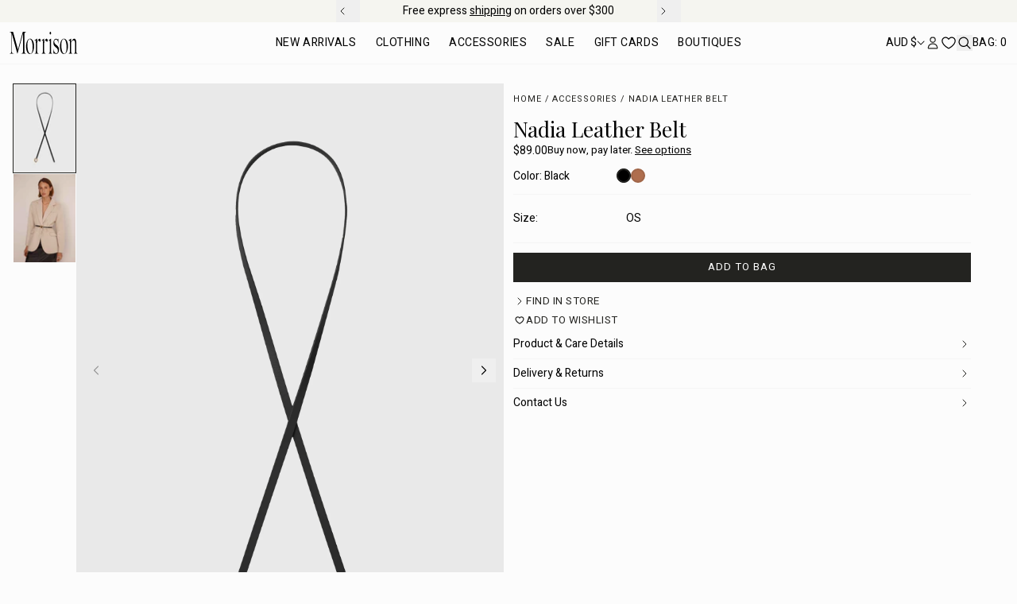

--- FILE ---
content_type: text/css
request_url: https://morrisonshop.com/cdn/shop/t/275/assets/component-localization-form.css?v=24340158260366608991762391890
body_size: 1129
content:
:root{--color-foreground: 0, 0, 0;--color-background: 255, 255, 255;--popup-border-opacity: .1;--inputs-border-width: 1px;--inputs-border-opacity: .2;--inputs-radius: 0;--inputs-radius-outset: .2rem;--inputs-shadow-horizontal-offset: 0;--inputs-shadow-vertical-offset: 0;--inputs-shadow-blur-radius: .2rem;--inputs-shadow-opacity: .1;--popup-border-width: 1px;--popup-border-radius: 0;--popup-shadow-horizontal-offset: 0;--popup-shadow-vertical-offset: 0;--popup-shadow-blur-radius: .2rem;--popup-shadow-opacity: .1;--popup-corner-radius: .2rem;--duration-default: .3s;--duration-short: .15s}.announcement-bar localization-form{position:absolute;top:0;right:.75rem}.localization-form{display:flex;flex-direction:column;flex:auto 1 0;padding:1rem;margin:0 auto}.localization-form:only-child{display:inline-flex;flex-wrap:wrap;flex:initial}.localization-form:only-child .button,.localization-form:only-child .localization-form__select{flex-grow:1}@media screen and (min-width: 1024px){.localization-form:first-of-type{padding-left:0}.localization-form:only-child{justify-content:start;width:auto}}.localization-form__currency{white-space:nowrap;padding-right:1.7rem}@media screen and (max-width: 1023px){.localization-form .button{word-break:break-all}.localization-form__currency{opacity:1}}.localization-form__select{position:relative;text-align:left}.localization-form__select .icon-caret{width:10px}.localization-selector.link{text-decoration:none;appearance:none;-webkit-appearance:none;-moz-appearance:none;color:rgb(var(--color-foreground));width:100%;padding-right:4rem;padding-bottom:1.5rem}.localization-selector option{color:#000}.localization-selector+.disclosure__list-wrapper{opacity:1;animation:animateLocalization .3s ease}.disclosure{position:relative}.disclosure__button{align-items:center;cursor:pointer;display:flex;background-color:transparent}.disclosure__list-wrapper{border-width:var(--popup-border-width);border-style:solid;border-color:rgba(var(--color-foreground),var(--popup-border-opacity));overflow:hidden;position:absolute;bottom:100%;transform:translateY(-1rem);z-index:2;background-color:rgb(var(--color-background));border-radius:var(--popup-corner-radius);box-shadow:var(--popup-shadow-horizontal-offset) var(--popup-shadow-vertical-offset) var(--popup-shadow-blur-radius) rgba(var(--color-shadow),var(--popup-shadow-opacity));max-height:27.5rem;text-align:left}.disclosure__list{position:relative;overflow-y:auto;padding-bottom:.5rem;padding-top:.5rem;scroll-padding:.5rem 0;max-height:20.5rem;max-width:25.5rem;min-width:12rem;width:max-content;font-size:.875rem}.country-selector__list{padding-bottom:.95rem;padding-top:0}.country-selector__list--with-multiple-currencies{width:25.5rem}.country-selector__close-button{display:none}.country-filter{display:flex;justify-content:end;align-items:center;gap:.5rem;padding:0;position:sticky;top:-.02rem;background-color:rgb(var(--color-background));z-index:6}.country-filter__input{min-width:200px}.country-filter__reset-button,.country-filter__search-icon{right:calc(var(--inputs-border-width));top:var(--inputs-border-width)}.country-filter__reset-button:not(:focus-visible):after,.country-filter__reset-button:not(:focus):after{display:block;height:calc(100% - 1.8rem);content:"";position:absolute;right:0}.country-filter__reset-button:focus,.country-filter__reset-button:focus-visible{background-color:rgb(var(--color-background));z-index:4}.country-filter__reset-button:not(:focus-visible):not(.focused){box-shadow:inherit;background-color:inherit}.country-filter__reset-button:hover .icon{transform:scale(1.07)}.country-filter__reset-button .icon.icon-close,.country-filter__search-icon .icon{height:1rem;width:1rem;stroke-width:2px}.country-filter__search-icon{transition:opacity var(--duration-short) ease,visibility var(--duration-short) ease;opacity:1;visibility:visible;pointer-events:none;cursor:text}.country-filter__search-icon--hidden{opacity:0;visibility:hidden}@media screen and (max-width: 1023px){.disclosure__list-wrapper.country-selector:not([hidden])+.country-selector__overlay:empty{display:block}.country-selector__overlay{display:none;position:fixed;top:0;left:0;width:100%;height:100%;background-color:#dedede80;z-index:51;animation:animateLocalization .3s ease}.disclosure__list-wrapper.country-selector{position:fixed;bottom:-1rem;left:0;width:100%;height:80%;max-height:80vh;border-radius:0;border:none;box-shadow:none;z-index:52}.disclosure__list.country-selector__list{max-height:85%;min-width:100%;margin-bottom:0;z-index:52}.country-selector__close-button.link{display:flex;justify-content:center;align-items:center;padding:0rem;background-color:transparent;height:3.4rem;width:3.4rem}.country-selector__close-button .icon{width:1rem;height:1rem}}@media screen and (min-width: 1024px){.country-filter--no-padding{padding:0}}.countries{padding-top:.6rem}.popular-countries{padding-bottom:.6rem;padding-top:.6rem}.disclosure__item{position:relative}.disclosure__link{display:flex;justify-content:space-between;gap:.5rem;padding:.75rem;text-decoration:none;word-break:break-word}.disclosure__link:hover{opacity:.75}.disclosure__link .country{display:flex;align-items:center;gap:.5rem}.disclosure__link .icon-checkmark{width:1rem;margin-right:.2rem}.disclosure__link:hover .localization-form__currency,.disclosure__link:focus-visible .localization-form__currency,.disclosure__link:focus .localization-form__currency{display:inline-block;opacity:1}.disclosure__button[aria-expanded=true] .icon-caret{transform:rotate(180deg)}.header-localization .localization-form:only-child{margin:0;padding:0}.header-localization .disclosure .localization-form__select{height:auto;min-height:initial;background:transparent;padding-left:1.5rem;white-space:nowrap}.header-localization.menu-drawer__localization .disclosure .localization-form__select{padding-left:0;padding-right:0}.header-localization .disclosure .localization-form__select:hover{text-decoration:underline}.header-localization .localization-form__select.link:after,.header-localization .localization-form__select.link:before{box-shadow:none}.header-localization .localization-form__select.link:focus-visible{outline:.2rem solid rgba(var(--color-foreground),.5);outline-offset:-.2rem;box-shadow:0 0 .2rem rgba(var(--color-foreground),.3)}.desktop-localization-wrapper{display:flex;flex-wrap:wrap;justify-content:flex-end}.desktop-localization-wrapper .localization-selector+.disclosure__list-wrapper{animation:animateMenuOpen var(--duration-default) ease}.desktop-localization-wrapper .localization-form:only-child{padding:0}.header-localization:not(.menu-drawer__localization){align-items:center}.js .header-localization:not(.menu-drawer__localization) .localization-form__select{padding:0 2.7rem 0 1.2rem;width:max-content;height:3.8rem}.header-localization:not(.menu-drawer__localization).localization-form__select>span{max-width:20ch;white-space:nowrap;text-overflow:ellipsis;overflow:hidden}.header-localization:not(.menu-drawer__localization) localization-form:only-child .localization-form__select>span{max-width:26ch}.header-localization:not(.menu-drawer__localization) .localization-form__select .icon-caret{right:.8rem}.header-localization:not(.menu-drawer__localization) .disclosure__list-wrapper{bottom:initial;top:100%;right:0;transform:translateY(0)}@media screen and (min-width: 1024px){.menu-drawer__localization{display:none}}.menu-drawer__localization localization-form{display:block}.menu-drawer__localization .localization-form__select{background-color:initial;margin-top:0;padding-left:0;padding-right:0}.menu-drawer__localization .localization-form{padding:0}.menu-drawer__localization .localization-form:only-child .localization-form__select{margin:0}.menu-drawer__localization+.list-social{margin-top:1rem}.language-selector .disclosure__list{min-width:200px}@keyframes animateLocalization{0%{opacity:0;transform:translateY(0)}to{opacity:1;transform:translateY(-1rem)}}
/*# sourceMappingURL=/cdn/shop/t/275/assets/component-localization-form.css.map?v=24340158260366608991762391890 */


--- FILE ---
content_type: text/css
request_url: https://morrisonshop.com/cdn/shop/t/275/assets/theme.css?v=119978310442398803151762392314
body_size: 21170
content:
.keen-slider:not([data-keen-slider-disabled]){-webkit-touch-callout:none;-webkit-tap-highlight-color:rgba(0,0,0,0);align-content:flex-start;display:flex;overflow:hidden;position:relative;touch-action:pan-y;-webkit-user-select:none;-moz-user-select:none;user-select:none;-khtml-user-select:none;width:100%}.keen-slider:not([data-keen-slider-disabled]) .keen-slider__slide{min-height:100%;overflow:hidden;position:relative;width:100%}.keen-slider:not([data-keen-slider-disabled])[data-keen-slider-reverse]{flex-direction:row-reverse}.keen-slider:not([data-keen-slider-disabled])[data-keen-slider-v]{flex-wrap:wrap}*,:after,:before{border:0 solid #e5e7eb;box-sizing:border-box}:after,:before{--tw-content:""}:host,html{-webkit-text-size-adjust:100%;font-feature-settings:normal;-webkit-tap-highlight-color:transparent;font-family:ui-sans-serif,system-ui,sans-serif,Apple Color Emoji,Segoe UI Emoji,Segoe UI Symbol,Noto Color Emoji;font-variation-settings:normal;line-height:1.5;-moz-tab-size:4;-o-tab-size:4;tab-size:4}body{line-height:inherit;margin:0}hr{border-top-width:1px;color:inherit;height:0}abbr:where([title]){-webkit-text-decoration:underline dotted;text-decoration:underline dotted}h1,h2,h3,h4,h5,h6{font-size:inherit;font-weight:inherit}a{color:inherit;text-decoration:inherit}b,strong{font-weight:bolder}code,kbd,pre,samp{font-feature-settings:normal;font-family:ui-monospace,SFMono-Regular,Menlo,Monaco,Consolas,Liberation Mono,Courier New,monospace;font-size:1em;font-variation-settings:normal}small{font-size:80%}sub,sup{font-size:75%;line-height:0;position:relative;vertical-align:baseline}sub{bottom:-.25em}sup{top:-.5em}table{border-collapse:collapse;border-color:inherit;text-indent:0}button,input,optgroup,select,textarea{font-feature-settings:inherit;color:inherit;font-family:inherit;font-size:100%;font-variation-settings:inherit;font-weight:inherit;letter-spacing:inherit;line-height:inherit;margin:0;padding:0}button,select{text-transform:none}button,input:where([type=button]),input:where([type=reset]),input:where([type=submit]){-webkit-appearance:button;background-color:transparent;background-image:none}:-moz-focusring{outline:auto}:-moz-ui-invalid{box-shadow:none}progress{vertical-align:baseline}::-webkit-inner-spin-button,::-webkit-outer-spin-button{height:auto}[type=search]{-webkit-appearance:textfield;outline-offset:-2px}::-webkit-search-decoration{-webkit-appearance:none}::-webkit-file-upload-button{-webkit-appearance:button;font:inherit}summary{display:list-item}blockquote,dd,dl,figure,h1,h2,h3,h4,h5,h6,hr,p,pre{margin:0}fieldset{margin:0}fieldset,legend{padding:0}menu,ol,ul{list-style:none;margin:0;padding:0}dialog{padding:0}textarea{resize:vertical}input::-moz-placeholder,textarea::-moz-placeholder{color:#9ca3af}input::placeholder,textarea::placeholder{color:#9ca3af}[role=button],button{cursor:pointer}:disabled{cursor:default}audio,canvas,embed,iframe,img,object,svg,video{display:block;vertical-align:middle}img,video{height:auto;max-width:100%}[hidden]{display:none}*,:after,:before{--tw-border-spacing-x:0;--tw-border-spacing-y:0;--tw-translate-x:0;--tw-translate-y:0;--tw-rotate:0;--tw-skew-x:0;--tw-skew-y:0;--tw-scale-x:1;--tw-scale-y:1;--tw-pan-x: ;--tw-pan-y: ;--tw-pinch-zoom: ;--tw-scroll-snap-strictness:proximity;--tw-gradient-from-position: ;--tw-gradient-via-position: ;--tw-gradient-to-position: ;--tw-ordinal: ;--tw-slashed-zero: ;--tw-numeric-figure: ;--tw-numeric-spacing: ;--tw-numeric-fraction: ;--tw-ring-inset: ;--tw-ring-offset-width:0px;--tw-ring-offset-color:#fff;--tw-ring-color:rgba(59,130,246,.5);--tw-ring-offset-shadow:0 0 #0000;--tw-ring-shadow:0 0 #0000;--tw-shadow:0 0 #0000;--tw-shadow-colored:0 0 #0000;--tw-blur: ;--tw-brightness: ;--tw-contrast: ;--tw-grayscale: ;--tw-hue-rotate: ;--tw-invert: ;--tw-saturate: ;--tw-sepia: ;--tw-drop-shadow: ;--tw-backdrop-blur: ;--tw-backdrop-brightness: ;--tw-backdrop-contrast: ;--tw-backdrop-grayscale: ;--tw-backdrop-hue-rotate: ;--tw-backdrop-invert: ;--tw-backdrop-opacity: ;--tw-backdrop-saturate: ;--tw-backdrop-sepia: ;--tw-contain-size: ;--tw-contain-layout: ;--tw-contain-paint: ;--tw-contain-style: }::backdrop{--tw-border-spacing-x:0;--tw-border-spacing-y:0;--tw-translate-x:0;--tw-translate-y:0;--tw-rotate:0;--tw-skew-x:0;--tw-skew-y:0;--tw-scale-x:1;--tw-scale-y:1;--tw-pan-x: ;--tw-pan-y: ;--tw-pinch-zoom: ;--tw-scroll-snap-strictness:proximity;--tw-gradient-from-position: ;--tw-gradient-via-position: ;--tw-gradient-to-position: ;--tw-ordinal: ;--tw-slashed-zero: ;--tw-numeric-figure: ;--tw-numeric-spacing: ;--tw-numeric-fraction: ;--tw-ring-inset: ;--tw-ring-offset-width:0px;--tw-ring-offset-color:#fff;--tw-ring-color:rgba(59,130,246,.5);--tw-ring-offset-shadow:0 0 #0000;--tw-ring-shadow:0 0 #0000;--tw-shadow:0 0 #0000;--tw-shadow-colored:0 0 #0000;--tw-blur: ;--tw-brightness: ;--tw-contrast: ;--tw-grayscale: ;--tw-hue-rotate: ;--tw-invert: ;--tw-saturate: ;--tw-sepia: ;--tw-drop-shadow: ;--tw-backdrop-blur: ;--tw-backdrop-brightness: ;--tw-backdrop-contrast: ;--tw-backdrop-grayscale: ;--tw-backdrop-hue-rotate: ;--tw-backdrop-invert: ;--tw-backdrop-opacity: ;--tw-backdrop-saturate: ;--tw-backdrop-sepia: ;--tw-contain-size: ;--tw-contain-layout: ;--tw-contain-paint: ;--tw-contain-style: }.container{margin-left:auto;margin-right:auto;padding-left:1rem;padding-right:1rem;width:100%}@media (min-width:100%){.container{max-width:100%}}@media (min-width:1440px){.container{max-width:1440px}}.rte{color:var(--tw-prose-body);max-width:65ch}.rte :where(p):not(:where([class~=not-rte],[class~=not-rte] *)){margin-bottom:1.25em;margin-top:1.25em}.rte :where([class~=lead]):not(:where([class~=not-rte],[class~=not-rte] *)){color:var(--tw-prose-lead);font-size:1.25em;line-height:1.6;margin-bottom:1.2em;margin-top:1.2em}.rte :where(a):not(:where([class~=not-rte],[class~=not-rte] *)){color:var(--tw-prose-links);font-weight:500;text-decoration:underline}.rte :where(a):not(:where([class~=not-rte],[class~=not-rte] *)):hover{text-decoration:none}.rte :where(strong):not(:where([class~=not-rte],[class~=not-rte] *)){color:var(--tw-prose-bold);font-weight:600}.rte :where(a strong):not(:where([class~=not-rte],[class~=not-rte] *)){color:inherit}.rte :where(blockquote strong):not(:where([class~=not-rte],[class~=not-rte] *)){color:inherit}.rte :where(thead th strong):not(:where([class~=not-rte],[class~=not-rte] *)){color:inherit}.rte :where(ol):not(:where([class~=not-rte],[class~=not-rte] *)){list-style-type:decimal;margin-bottom:1.25em;margin-top:1.25em;padding-inline-start:1.625em}.rte :where(ol[type=A]):not(:where([class~=not-rte],[class~=not-rte] *)){list-style-type:upper-alpha}.rte :where(ol[type=a]):not(:where([class~=not-rte],[class~=not-rte] *)){list-style-type:lower-alpha}.rte :where(ol[type=A s]):not(:where([class~=not-rte],[class~=not-rte] *)){list-style-type:upper-alpha}.rte :where(ol[type=a s]):not(:where([class~=not-rte],[class~=not-rte] *)){list-style-type:lower-alpha}.rte :where(ol[type=I]):not(:where([class~=not-rte],[class~=not-rte] *)){list-style-type:upper-roman}.rte :where(ol[type=i]):not(:where([class~=not-rte],[class~=not-rte] *)){list-style-type:lower-roman}.rte :where(ol[type=I s]):not(:where([class~=not-rte],[class~=not-rte] *)){list-style-type:upper-roman}.rte :where(ol[type=i s]):not(:where([class~=not-rte],[class~=not-rte] *)){list-style-type:lower-roman}.rte :where(ol[type="1"]):not(:where([class~=not-rte],[class~=not-rte] *)){list-style-type:decimal}.rte :where(ul):not(:where([class~=not-rte],[class~=not-rte] *)){list-style-type:disc;margin-bottom:1.25em;margin-top:1.25em;padding-inline-start:1.625em}.rte :where(ol>li):not(:where([class~=not-rte],[class~=not-rte] *))::marker{color:var(--tw-prose-counters);font-weight:400}.rte :where(ul>li):not(:where([class~=not-rte],[class~=not-rte] *))::marker{color:var(--tw-prose-bullets)}.rte :where(dt):not(:where([class~=not-rte],[class~=not-rte] *)){color:var(--tw-prose-headings);font-weight:600;margin-top:1.25em}.rte :where(hr):not(:where([class~=not-rte],[class~=not-rte] *)){border-color:var(--tw-prose-hr);border-top-width:1px;margin-bottom:3em;margin-top:3em}.rte :where(blockquote):not(:where([class~=not-rte],[class~=not-rte] *)){border-inline-start-color:var(--tw-prose-quote-borders);border-inline-start-width:.25rem;color:var(--tw-prose-quotes);font-style:italic;font-weight:500;margin-bottom:1.6em;margin-top:1.6em;padding-inline-start:1em;quotes:"\201c""\201d""\2018""\2019"}.rte :where(blockquote p:first-of-type):not(:where([class~=not-rte],[class~=not-rte] *)):before{content:open-quote}.rte :where(blockquote p:last-of-type):not(:where([class~=not-rte],[class~=not-rte] *)):after{content:close-quote}.rte :where(h1):not(:where([class~=not-rte],[class~=not-rte] *)){color:var(--tw-prose-headings);font-size:2.25em;font-weight:400;line-height:1.1111111;margin-bottom:.8888889em;margin-top:0}.rte :where(h1 strong):not(:where([class~=not-rte],[class~=not-rte] *)){color:inherit;font-weight:900}.rte :where(h2):not(:where([class~=not-rte],[class~=not-rte] *)){color:var(--tw-prose-headings);font-size:1.5em;font-weight:400;line-height:1.3333333;margin-bottom:1em;margin-top:2em}.rte :where(h2 strong):not(:where([class~=not-rte],[class~=not-rte] *)){color:inherit;font-weight:800}.rte :where(h3):not(:where([class~=not-rte],[class~=not-rte] *)){color:var(--tw-prose-headings);font-size:1.25em;font-weight:400;line-height:1.6;margin-bottom:.6em;margin-top:1.6em}.rte :where(h3 strong):not(:where([class~=not-rte],[class~=not-rte] *)){color:inherit;font-weight:700}.rte :where(h4):not(:where([class~=not-rte],[class~=not-rte] *)){color:var(--tw-prose-headings);font-weight:400;line-height:1.5;margin-bottom:.5em;margin-top:1.5em}.rte :where(h4 strong):not(:where([class~=not-rte],[class~=not-rte] *)){color:inherit;font-weight:700}.rte :where(img):not(:where([class~=not-rte],[class~=not-rte] *)){margin-bottom:2em;margin-top:2em}.rte :where(picture):not(:where([class~=not-rte],[class~=not-rte] *)){display:block;margin-bottom:2em;margin-top:2em}.rte :where(video):not(:where([class~=not-rte],[class~=not-rte] *)){margin-bottom:2em;margin-top:2em}.rte :where(kbd):not(:where([class~=not-rte],[class~=not-rte] *)){border-radius:.3125rem;box-shadow:0 0 0 1px rgb(var(--tw-prose-kbd-shadows)/10%),0 3px rgb(var(--tw-prose-kbd-shadows)/10%);color:var(--tw-prose-kbd);font-family:inherit;font-size:.875em;font-weight:500;padding-inline-end:.375em;padding-bottom:.1875em;padding-top:.1875em;padding-inline-start:.375em}.rte :where(code):not(:where([class~=not-rte],[class~=not-rte] *)){color:var(--tw-prose-code);font-size:.875em;font-weight:600}.rte :where(code):not(:where([class~=not-rte],[class~=not-rte] *)):before{content:"`"}.rte :where(code):not(:where([class~=not-rte],[class~=not-rte] *)):after{content:"`"}.rte :where(a code):not(:where([class~=not-rte],[class~=not-rte] *)){color:inherit}.rte :where(h1 code):not(:where([class~=not-rte],[class~=not-rte] *)){color:inherit}.rte :where(h2 code):not(:where([class~=not-rte],[class~=not-rte] *)){color:inherit;font-size:.875em}.rte :where(h3 code):not(:where([class~=not-rte],[class~=not-rte] *)){color:inherit;font-size:.9em}.rte :where(h4 code):not(:where([class~=not-rte],[class~=not-rte] *)){color:inherit}.rte :where(blockquote code):not(:where([class~=not-rte],[class~=not-rte] *)){color:inherit}.rte :where(thead th code):not(:where([class~=not-rte],[class~=not-rte] *)){color:inherit}.rte :where(pre):not(:where([class~=not-rte],[class~=not-rte] *)){background-color:var(--tw-prose-pre-bg);border-radius:.375rem;color:var(--tw-prose-pre-code);font-size:.875em;font-weight:400;line-height:1.7142857;margin-bottom:1.7142857em;margin-top:1.7142857em;overflow-x:auto;padding-inline-end:1.1428571em;padding-bottom:.8571429em;padding-top:.8571429em;padding-inline-start:1.1428571em}.rte :where(pre code):not(:where([class~=not-rte],[class~=not-rte] *)){background-color:transparent;border-radius:0;border-width:0;color:inherit;font-family:inherit;font-size:inherit;font-weight:inherit;line-height:inherit;padding:0}.rte :where(pre code):not(:where([class~=not-rte],[class~=not-rte] *)):before{content:none}.rte :where(pre code):not(:where([class~=not-rte],[class~=not-rte] *)):after{content:none}.rte :where(table):not(:where([class~=not-rte],[class~=not-rte] *)){font-size:.875em;line-height:1.7142857;margin-bottom:2em;margin-top:2em;table-layout:auto;text-align:start;width:100%}.rte :where(thead):not(:where([class~=not-rte],[class~=not-rte] *)){border-bottom-color:var(--tw-prose-th-borders);border-bottom-width:1px}.rte :where(thead th):not(:where([class~=not-rte],[class~=not-rte] *)){color:var(--tw-prose-headings);font-weight:600;padding-inline-end:.5714286em;padding-bottom:.5714286em;padding-inline-start:.5714286em;vertical-align:bottom}.rte :where(tbody tr):not(:where([class~=not-rte],[class~=not-rte] *)){border-bottom-color:var(--tw-prose-td-borders);border-bottom-width:1px}.rte :where(tbody tr:last-child):not(:where([class~=not-rte],[class~=not-rte] *)){border-bottom-width:0}.rte :where(tbody td):not(:where([class~=not-rte],[class~=not-rte] *)){vertical-align:baseline}.rte :where(tfoot):not(:where([class~=not-rte],[class~=not-rte] *)){border-top-color:var(--tw-prose-th-borders);border-top-width:1px}.rte :where(tfoot td):not(:where([class~=not-rte],[class~=not-rte] *)){vertical-align:top}.rte :where(figure>*):not(:where([class~=not-rte],[class~=not-rte] *)){margin-bottom:0;margin-top:0}.rte :where(figcaption):not(:where([class~=not-rte],[class~=not-rte] *)){color:var(--tw-prose-captions);font-size:.875em;line-height:1.4285714;margin-top:.8571429em}.rte{--tw-prose-body:#374151;--tw-prose-headings:#111827;--tw-prose-lead:#4b5563;--tw-prose-links:#111827;--tw-prose-bold:#111827;--tw-prose-counters:#6b7280;--tw-prose-bullets:#d1d5db;--tw-prose-hr:#e5e7eb;--tw-prose-quotes:#111827;--tw-prose-quote-borders:#e5e7eb;--tw-prose-captions:#6b7280;--tw-prose-kbd:#111827;--tw-prose-kbd-shadows:17 24 39;--tw-prose-code:#111827;--tw-prose-pre-code:#e5e7eb;--tw-prose-pre-bg:#1f2937;--tw-prose-th-borders:#d1d5db;--tw-prose-td-borders:#e5e7eb;--tw-prose-invert-body:#d1d5db;--tw-prose-invert-headings:#fff;--tw-prose-invert-lead:#9ca3af;--tw-prose-invert-links:#fff;--tw-prose-invert-bold:#fff;--tw-prose-invert-counters:#9ca3af;--tw-prose-invert-bullets:#4b5563;--tw-prose-invert-hr:#374151;--tw-prose-invert-quotes:#f3f4f6;--tw-prose-invert-quote-borders:#374151;--tw-prose-invert-captions:#9ca3af;--tw-prose-invert-kbd:#fff;--tw-prose-invert-kbd-shadows:255 255 255;--tw-prose-invert-code:#fff;--tw-prose-invert-pre-code:#d1d5db;--tw-prose-invert-pre-bg:rgba(0,0,0,.5);--tw-prose-invert-th-borders:#4b5563;--tw-prose-invert-td-borders:#374151;font-size:1rem;line-height:1.4rem}.rte :where(picture>img):not(:where([class~=not-rte],[class~=not-rte] *)){margin-bottom:0;margin-top:0}.rte :where(li):not(:where([class~=not-rte],[class~=not-rte] *)){margin-bottom:.5em;margin-top:.5em}.rte :where(ol>li):not(:where([class~=not-rte],[class~=not-rte] *)){padding-inline-start:.375em}.rte :where(ul>li):not(:where([class~=not-rte],[class~=not-rte] *)){padding-inline-start:.375em}.rte :where(.rte>ul>li p):not(:where([class~=not-rte],[class~=not-rte] *)){margin-bottom:.75em;margin-top:.75em}.rte :where(.rte>ul>li>p:first-child):not(:where([class~=not-rte],[class~=not-rte] *)){margin-top:1.25em}.rte :where(.rte>ul>li>p:last-child):not(:where([class~=not-rte],[class~=not-rte] *)){margin-bottom:1.25em}.rte :where(.rte>ol>li>p:first-child):not(:where([class~=not-rte],[class~=not-rte] *)){margin-top:1.25em}.rte :where(.rte>ol>li>p:last-child):not(:where([class~=not-rte],[class~=not-rte] *)){margin-bottom:1.25em}.rte :where(ul ul,ul ol,ol ul,ol ol):not(:where([class~=not-rte],[class~=not-rte] *)){margin-bottom:.75em;margin-top:.75em}.rte :where(dl):not(:where([class~=not-rte],[class~=not-rte] *)){margin-bottom:1.25em;margin-top:1.25em}.rte :where(dd):not(:where([class~=not-rte],[class~=not-rte] *)){margin-top:.5em;padding-inline-start:1.625em}.rte :where(hr+*):not(:where([class~=not-rte],[class~=not-rte] *)){margin-top:0}.rte :where(h2+*):not(:where([class~=not-rte],[class~=not-rte] *)){margin-top:0}.rte :where(h3+*):not(:where([class~=not-rte],[class~=not-rte] *)){margin-top:0}.rte :where(h4+*):not(:where([class~=not-rte],[class~=not-rte] *)){margin-top:0}.rte :where(thead th:first-child):not(:where([class~=not-rte],[class~=not-rte] *)){padding-inline-start:0}.rte :where(thead th:last-child):not(:where([class~=not-rte],[class~=not-rte] *)){padding-inline-end:0}.rte :where(tbody td,tfoot td):not(:where([class~=not-rte],[class~=not-rte] *)){padding-inline-end:.5714286em;padding-bottom:.5714286em;padding-top:.5714286em;padding-inline-start:.5714286em}.rte :where(tbody td:first-child,tfoot td:first-child):not(:where([class~=not-rte],[class~=not-rte] *)){padding-inline-start:0}.rte :where(tbody td:last-child,tfoot td:last-child):not(:where([class~=not-rte],[class~=not-rte] *)){padding-inline-end:0}.rte :where(figure):not(:where([class~=not-rte],[class~=not-rte] *)){margin-bottom:2em;margin-top:2em}.rte :where(.rte>:first-child):not(:where([class~=not-rte],[class~=not-rte] *)){margin-top:0}.rte :where(.rte>:last-child):not(:where([class~=not-rte],[class~=not-rte] *)){margin-bottom:0}.rte-sm{font-size:.75rem;line-height:1rem}.rte-sm :where(p):not(:where([class~=not-rte],[class~=not-rte] *)){margin-bottom:1.1428571em;margin-top:1.1428571em}.rte-sm :where([class~=lead]):not(:where([class~=not-rte],[class~=not-rte] *)){font-size:1.2857143em;line-height:1.5555556;margin-bottom:.8888889em;margin-top:.8888889em}.rte-sm :where(blockquote):not(:where([class~=not-rte],[class~=not-rte] *)){margin-bottom:1.3333333em;margin-top:1.3333333em;padding-inline-start:1.1111111em}.rte-sm :where(h1):not(:where([class~=not-rte],[class~=not-rte] *)){font-size:2.1428571em;line-height:1.2;margin-bottom:.8em;margin-top:0}.rte-sm :where(h2):not(:where([class~=not-rte],[class~=not-rte] *)){font-size:1.4285714em;line-height:1.4;margin-bottom:.8em;margin-top:1.6em}.rte-sm :where(h3):not(:where([class~=not-rte],[class~=not-rte] *)){font-size:1.2857143em;line-height:1.5555556;margin-bottom:.4444444em;margin-top:1.5555556em}.rte-sm :where(h4):not(:where([class~=not-rte],[class~=not-rte] *)){line-height:1.4285714;margin-bottom:.5714286em;margin-top:1.4285714em}.rte-sm :where(img):not(:where([class~=not-rte],[class~=not-rte] *)){margin-bottom:1.7142857em;margin-top:1.7142857em}.rte-sm :where(picture):not(:where([class~=not-rte],[class~=not-rte] *)){margin-bottom:1.7142857em;margin-top:1.7142857em}.rte-sm :where(picture>img):not(:where([class~=not-rte],[class~=not-rte] *)){margin-bottom:0;margin-top:0}.rte-sm :where(video):not(:where([class~=not-rte],[class~=not-rte] *)){margin-bottom:1.7142857em;margin-top:1.7142857em}.rte-sm :where(kbd):not(:where([class~=not-rte],[class~=not-rte] *)){border-radius:.3125rem;font-size:.8571429em;padding-inline-end:.3571429em;padding-bottom:.1428571em;padding-top:.1428571em;padding-inline-start:.3571429em}.rte-sm :where(code):not(:where([class~=not-rte],[class~=not-rte] *)){font-size:.8571429em}.rte-sm :where(h2 code):not(:where([class~=not-rte],[class~=not-rte] *)){font-size:.9em}.rte-sm :where(h3 code):not(:where([class~=not-rte],[class~=not-rte] *)){font-size:.8888889em}.rte-sm :where(pre):not(:where([class~=not-rte],[class~=not-rte] *)){border-radius:.25rem;font-size:.8571429em;line-height:1.6666667;margin-bottom:1.6666667em;margin-top:1.6666667em;padding-inline-end:1em;padding-bottom:.6666667em;padding-top:.6666667em;padding-inline-start:1em}.rte-sm :where(ol):not(:where([class~=not-rte],[class~=not-rte] *)){margin-bottom:1.1428571em;margin-top:1.1428571em;padding-inline-start:1.5714286em}.rte-sm :where(ul):not(:where([class~=not-rte],[class~=not-rte] *)){margin-bottom:1.1428571em;margin-top:1.1428571em;padding-inline-start:1.5714286em}.rte-sm :where(li):not(:where([class~=not-rte],[class~=not-rte] *)){margin-bottom:.2857143em;margin-top:.2857143em}.rte-sm :where(ol>li):not(:where([class~=not-rte],[class~=not-rte] *)){padding-inline-start:.4285714em}.rte-sm :where(ul>li):not(:where([class~=not-rte],[class~=not-rte] *)){padding-inline-start:.4285714em}.rte-sm :where(.rte-sm>ul>li p):not(:where([class~=not-rte],[class~=not-rte] *)){margin-bottom:.5714286em;margin-top:.5714286em}.rte-sm :where(.rte-sm>ul>li>p:first-child):not(:where([class~=not-rte],[class~=not-rte] *)){margin-top:1.1428571em}.rte-sm :where(.rte-sm>ul>li>p:last-child):not(:where([class~=not-rte],[class~=not-rte] *)){margin-bottom:1.1428571em}.rte-sm :where(.rte-sm>ol>li>p:first-child):not(:where([class~=not-rte],[class~=not-rte] *)){margin-top:1.1428571em}.rte-sm :where(.rte-sm>ol>li>p:last-child):not(:where([class~=not-rte],[class~=not-rte] *)){margin-bottom:1.1428571em}.rte-sm :where(ul ul,ul ol,ol ul,ol ol):not(:where([class~=not-rte],[class~=not-rte] *)){margin-bottom:.5714286em;margin-top:.5714286em}.rte-sm :where(dl):not(:where([class~=not-rte],[class~=not-rte] *)){margin-bottom:1.1428571em;margin-top:1.1428571em}.rte-sm :where(dt):not(:where([class~=not-rte],[class~=not-rte] *)){margin-top:1.1428571em}.rte-sm :where(dd):not(:where([class~=not-rte],[class~=not-rte] *)){margin-top:.2857143em;padding-inline-start:1.5714286em}.rte-sm :where(hr):not(:where([class~=not-rte],[class~=not-rte] *)){margin-bottom:2.8571429em;margin-top:2.8571429em}.rte-sm :where(hr+*):not(:where([class~=not-rte],[class~=not-rte] *)){margin-top:0}.rte-sm :where(h2+*):not(:where([class~=not-rte],[class~=not-rte] *)){margin-top:0}.rte-sm :where(h3+*):not(:where([class~=not-rte],[class~=not-rte] *)){margin-top:0}.rte-sm :where(h4+*):not(:where([class~=not-rte],[class~=not-rte] *)){margin-top:0}.rte-sm :where(table):not(:where([class~=not-rte],[class~=not-rte] *)){font-size:.8571429em;line-height:1.5}.rte-sm :where(thead th):not(:where([class~=not-rte],[class~=not-rte] *)){padding-inline-end:1em;padding-bottom:.6666667em;padding-inline-start:1em}.rte-sm :where(thead th:first-child):not(:where([class~=not-rte],[class~=not-rte] *)){padding-inline-start:0}.rte-sm :where(thead th:last-child):not(:where([class~=not-rte],[class~=not-rte] *)){padding-inline-end:0}.rte-sm :where(tbody td,tfoot td):not(:where([class~=not-rte],[class~=not-rte] *)){padding-inline-end:1em;padding-bottom:.6666667em;padding-top:.6666667em;padding-inline-start:1em}.rte-sm :where(tbody td:first-child,tfoot td:first-child):not(:where([class~=not-rte],[class~=not-rte] *)){padding-inline-start:0}.rte-sm :where(tbody td:last-child,tfoot td:last-child):not(:where([class~=not-rte],[class~=not-rte] *)){padding-inline-end:0}.rte-sm :where(figure):not(:where([class~=not-rte],[class~=not-rte] *)){margin-bottom:1.7142857em;margin-top:1.7142857em}.rte-sm :where(figure>*):not(:where([class~=not-rte],[class~=not-rte] *)){margin-bottom:0;margin-top:0}.rte-sm :where(figcaption):not(:where([class~=not-rte],[class~=not-rte] *)){font-size:.8571429em;line-height:1.3333333;margin-top:.6666667em}.rte-sm :where(.rte-sm>:first-child):not(:where([class~=not-rte],[class~=not-rte] *)){margin-top:0}.rte-sm :where(.rte-sm>:last-child):not(:where([class~=not-rte],[class~=not-rte] *)){margin-bottom:0}.rte-sm :where(a):not(:where([class~=not-rte],[class~=not-rte] *)){text-decoration:underline}.rte-sm :where(a):not(:where([class~=not-rte],[class~=not-rte] *)):hover{text-decoration:none}.sr-only{clip:rect(0,0,0,0)!important;border-width:0!important;height:1px!important;margin:-1px!important;overflow:hidden!important;padding:0!important;position:absolute!important;white-space:nowrap!important;width:1px!important}.pointer-events-none{pointer-events:none!important}.static{position:static!important}.fixed{position:fixed!important}.absolute{position:absolute!important}.relative{position:relative!important}.sticky{position:sticky!important}.inset-0{top:0!important;right:0!important;bottom:0!important;left:0!important}.-right-1{right:-.25rem!important}.-top-3{top:-.75rem!important}.bottom-0{bottom:0!important}.bottom-10{bottom:2.5rem!important}.bottom-2{bottom:.5rem!important}.bottom-4{bottom:1rem!important}.bottom-6{bottom:1.5rem!important}.bottom-8{bottom:2rem!important}.left-0{left:0!important}.left-1\/2{left:50%!important}.left-2{left:.5rem!important}.left-\[-20\%\]{left:-20%!important}.left-\[-8\.7\%\]{left:-8.7%!important}.left-\[36px\]{left:36px!important}.left-\[7\%\]{left:7%!important}.right-0{right:0!important}.right-2{right:.5rem!important}.right-4{right:1rem!important}.right-5{right:1.25rem!important}.right-\[-20\%\]{right:-20%!important}.right-\[-8\.7\%\]{right:-8.7%!important}.right-\[7\%\]{right:7%!important}.right-\[9px\]{right:9px!important}.top-0{top:0!important}.top-1\/2{top:50%!important}.top-10{top:2.5rem!important}.top-2{top:.5rem!important}.top-5{top:1.25rem!important}.top-6{top:1.5rem!important}.top-\[-2px\]{top:-2px!important}.top-\[17px\]{top:17px!important}.top-\[50\%\]{top:50%!important}.top-\[var\(--sticky-header-height\)\]{top:var(--sticky-header-height)!important}.top-full{top:100%!important}.z-10{z-index:10!important}.z-20{z-index:20!important}.z-30{z-index:30!important}.z-40{z-index:40!important}.z-5{z-index:5!important}.z-50{z-index:50!important}.z-\[10000\]{z-index:10000!important}.z-\[60\]{z-index:60!important}.order-1{order:1!important}.order-2{order:2!important}.order-3{order:3!important}.float-right{float:right!important}.float-left{float:left!important}.clear-both{clear:both!important}.m-0{margin:0!important}.m-auto{margin:auto!important}.mx-1{margin-left:.25rem!important;margin-right:.25rem!important}.mx-2{margin-left:.5rem!important;margin-right:.5rem!important}.mx-4{margin-left:1rem!important;margin-right:1rem!important}.mx-\[26px\]{margin-left:26px!important;margin-right:26px!important}.mx-\[30px\]{margin-left:30px!important;margin-right:30px!important}.mx-auto{margin-left:auto!important;margin-right:auto!important}.my-0{margin-bottom:0!important;margin-top:0!important}.my-0\.5{margin-bottom:.125rem!important;margin-top:.125rem!important}.my-2{margin-bottom:.5rem!important;margin-top:.5rem!important}.my-20{margin-bottom:5rem!important;margin-top:5rem!important}.my-3{margin-bottom:.75rem!important;margin-top:.75rem!important}.my-5{margin-bottom:1.25rem!important;margin-top:1.25rem!important}.my-8{margin-bottom:2rem!important;margin-top:2rem!important}.-mb-\[1px\]{margin-bottom:-1px!important}.-mt-0\.5{margin-top:-.125rem!important}.-mt-10{margin-top:-2.5rem!important}.-mt-3{margin-top:-.75rem!important}.-mt-4{margin-top:-1rem!important}.-mt-5{margin-top:-1.25rem!important}.-mt-\[46px\]{margin-top:-46px!important}.-mt-\[62px\]{margin-top:-62px!important}.mb-0{margin-bottom:0!important}.mb-1{margin-bottom:.25rem!important}.mb-2{margin-bottom:.5rem!important}.mb-20{margin-bottom:5rem!important}.mb-24{margin-bottom:6rem!important}.mb-3{margin-bottom:.75rem!important}.mb-3\.5{margin-bottom:.875rem!important}.mb-4{margin-bottom:1rem!important}.mb-5{margin-bottom:1.25rem!important}.mb-6{margin-bottom:1.5rem!important}.mb-8{margin-bottom:2rem!important}.mb-\[1px\]{margin-bottom:1px!important}.mb-\[26px\]{margin-bottom:26px!important}.mb-\[3px\]{margin-bottom:3px!important}.mb-\[7px\]{margin-bottom:7px!important}.ml-0{margin-left:0!important}.ml-1{margin-left:.25rem!important}.ml-2{margin-left:.5rem!important}.ml-2\.5{margin-left:.625rem!important}.ml-3{margin-left:.75rem!important}.ml-3\.5{margin-left:.875rem!important}.ml-4{margin-left:1rem!important}.ml-\[14px\]{margin-left:14px!important}.ml-\[1px\]{margin-left:1px!important}.ml-\[3px\]{margin-left:3px!important}.ml-auto{margin-left:auto!important}.mr-2{margin-right:.5rem!important}.mr-2\.5{margin-right:.625rem!important}.mr-4{margin-right:1rem!important}.mr-\[26px\]{margin-right:26px!important}.mr-\[9px\]{margin-right:9px!important}.mt-0\.5{margin-top:.125rem!important}.mt-1{margin-top:.25rem!important}.mt-1\.5{margin-top:.375rem!important}.mt-10{margin-top:2.5rem!important}.mt-2{margin-top:.5rem!important}.mt-2\.5{margin-top:.625rem!important}.mt-3{margin-top:.75rem!important}.mt-3\.5{margin-top:.875rem!important}.mt-4{margin-top:1rem!important}.mt-5{margin-top:1.25rem!important}.mt-6{margin-top:1.5rem!important}.mt-7{margin-top:1.75rem!important}.mt-8{margin-top:2rem!important}.mt-\[1px\]{margin-top:1px!important}.mt-auto{margin-top:auto!important}.box-border{box-sizing:border-box!important}.box-content{box-sizing:content-box!important}.line-clamp-1{-webkit-line-clamp:1!important}.line-clamp-1,.line-clamp-2{-webkit-box-orient:vertical!important;display:-webkit-box!important;overflow:hidden!important}.line-clamp-2{-webkit-line-clamp:2!important}.block{display:block!important}.inline-block{display:inline-block!important}.flex{display:flex!important}.inline-flex{display:inline-flex!important}.table{display:table!important}.grid{display:grid!important}.contents{display:contents!important}.hidden{display:none!important}.aspect-\[0\.69\]{aspect-ratio:.69!important}.aspect-auto{aspect-ratio:auto!important}.h-10{height:2.5rem!important}.h-2{height:.5rem!important}.h-2\.5{height:.625rem!important}.h-20{height:5rem!important}.h-3{height:.75rem!important}.h-36{height:9rem!important}.h-4{height:1rem!important}.h-5{height:1.25rem!important}.h-6{height:1.5rem!important}.h-8{height:2rem!important}.h-\[18px\]{height:18px!important}.h-\[20px\]{height:20px!important}.h-\[21px\]{height:21px!important}.h-\[24px\]{height:24px!important}.h-\[256px\]{height:256px!important}.h-\[2px\]{height:2px!important}.h-\[300px\]{height:300px!important}.h-\[30px\]{height:30px!important}.h-\[84px\]{height:84px!important}.h-\[calc\(100dvh-80px\)\]{height:calc(100dvh - 80px)!important}.h-\[calc\(var\(--content-height-abovefold\,_100vh\)_\+_62px\)\]{height:calc(var(--content-height-abovefold, 100vh) + 62px)!important}.h-\[var\(--content-height-abovefold\,_100vh\)\]{height:var(--content-height-abovefold,100vh)!important}.h-\[var\(--content-height-sticky\)\]{height:var(--content-height-sticky)!important}.h-\[var\(--content-height-sticky\,_100vh\)\]{height:var(--content-height-sticky,100vh)!important}.h-\[var\(--content-height-underfold\,_100vh\)\]{height:var(--content-height-underfold,100vh)!important}.h-auto{height:auto!important}.h-dvh{height:100dvh!important}.h-fit{height:-moz-fit-content!important;height:fit-content!important}.h-full{height:100%!important}.max-h-0{max-height:0!important}.max-h-\[76\%\]{max-height:76%!important}.max-h-\[760px\]{max-height:760px!important}.max-h-\[80\%\]{max-height:80%!important}.max-h-\[calc\(100\%-197px\)\]{max-height:calc(100% - 197px)!important}.max-h-full{max-height:100%!important}.min-h-0{min-height:0!important}.min-h-\[1\.5em\]{min-height:1.5em!important}.min-h-\[100vh\]{min-height:100vh!important}.min-h-\[114px\]{min-height:114px!important}.min-h-\[2\.5rem\]{min-height:2.5rem!important}.min-h-\[360px\]{min-height:360px!important}.min-h-\[65px\]{min-height:65px!important}.min-h-\[72px\]{min-height:72px!important}.min-h-\[80px\]{min-height:80px!important}.min-h-\[calc\(var\(--content-height-abovefold\,_100vh\)_-_118px\)\]{min-height:calc(var(--content-height-abovefold, 100vh) - 118px)!important}.min-h-\[calc\(var\(--content-height-abovefold\,_100vh\)_-_28px\)\]{min-height:calc(var(--content-height-abovefold, 100vh) - 28px)!important}.w-0{width:0!important}.w-2\.5{width:.625rem!important}.w-2\/3{width:66.666667%!important}.w-3{width:.75rem!important}.w-36{width:9rem!important}.w-4{width:1rem!important}.w-44{width:11rem!important}.w-5{width:1.25rem!important}.w-6{width:1.5rem!important}.w-8{width:2rem!important}.w-\[135px\]{width:135px!important}.w-\[150px\]{width:150px!important}.w-\[180px\]{width:180px!important}.w-\[18px\]{width:18px!important}.w-\[20px\]{width:20px!important}.w-\[210px\]{width:210px!important}.w-\[30px\]{width:30px!important}.w-\[342px\]{width:342px!important}.w-\[49px\]{width:49px!important}.w-\[68px\]{width:68px!important}.w-\[75\%\]{width:75%!important}.w-\[87px\]{width:87px!important}.w-\[90vw\]{width:90vw!important}.w-\[calc\(100\%_\+_8px\)\]{width:calc(100% + 8px)!important}.w-auto{width:auto!important}.w-dvw{width:100dvw!important}.w-fit{width:-moz-fit-content!important;width:fit-content!important}.w-full{width:100%!important}.min-w-\[2\.5rem\]{min-width:2.5rem!important}.min-w-\[350px\]{min-width:350px!important}.min-w-\[65px\]{min-width:65px!important}.max-w-2xl{max-width:42rem!important}.max-w-6xl{max-width:72rem!important}.max-w-\[108px\]{max-width:108px!important}.max-w-\[1158px\]{max-width:1158px!important}.max-w-\[120px\]{max-width:120px!important}.max-w-\[150px\]{max-width:150px!important}.max-w-\[200px\]{max-width:200px!important}.max-w-\[220px\]{max-width:220px!important}.max-w-\[260px\]{max-width:260px!important}.max-w-\[315px\]{max-width:315px!important}.max-w-\[350px\]{max-width:350px!important}.max-w-\[458px\]{max-width:458px!important}.max-w-\[500px\]{max-width:500px!important}.max-w-\[855px\]{max-width:855px!important}.max-w-\[924px\]{max-width:924px!important}.max-w-full{max-width:100%!important}.max-w-md{max-width:28rem!important}.max-w-none{max-width:none!important}.max-w-sm{max-width:24rem!important}.max-w-xl{max-width:36rem!important}.max-w-xs{max-width:20rem!important}.flex-1{flex:1 1 0%!important}.flex-\[0_0_100\%\]{flex:0 0 100%!important}.flex-\[1_0_auto\]{flex:1 0 auto!important}.flex-\[1_1_50\%\]{flex:1 1 50%!important}.flex-\[1_1_auto\]{flex:1 1 auto!important}.flex-none{flex:none!important}.flex-shrink{flex-shrink:1!important}.flex-shrink-0{flex-shrink:0!important}.shrink{flex-shrink:1!important}.flex-grow,.grow{flex-grow:1!important}.basis-2\/5{flex-basis:40%!important}.basis-20{flex-basis:5rem!important}.basis-\[130px\]{flex-basis:130px!important}.basis-\[140px\]{flex-basis:140px!important}.basis-\[32\%\]{flex-basis:32%!important}.basis-\[49\%\]{flex-basis:49%!important}.basis-auto{flex-basis:auto!important}.-translate-x-1\/2{--tw-translate-x:-50%!important}.-translate-x-1\/2,.-translate-x-full{transform:translate(var(--tw-translate-x),var(--tw-translate-y)) rotate(var(--tw-rotate)) skew(var(--tw-skew-x)) skewY(var(--tw-skew-y)) scaleX(var(--tw-scale-x)) scaleY(var(--tw-scale-y))!important}.-translate-x-full{--tw-translate-x:-100%!important}.translate-y-\[-50\%\]{--tw-translate-y:-50%!important}.rotate-90,.translate-y-\[-50\%\]{transform:translate(var(--tw-translate-x),var(--tw-translate-y)) rotate(var(--tw-rotate)) skew(var(--tw-skew-x)) skewY(var(--tw-skew-y)) scaleX(var(--tw-scale-x)) scaleY(var(--tw-scale-y))!important}.rotate-90{--tw-rotate:90deg!important}.transform{transform:translate(var(--tw-translate-x),var(--tw-translate-y)) rotate(var(--tw-rotate)) skew(var(--tw-skew-x)) skewY(var(--tw-skew-y)) scaleX(var(--tw-scale-x)) scaleY(var(--tw-scale-y))!important}.animate-\[sk-bouncedelay_1\.4s_ease-in-out_infinite\]{animation:sk-bouncedelay 1.4s ease-in-out infinite!important}.animate-\[slideup_0\.8s_ease-in-out\]{animation:slideup .8s ease-in-out!important}@keyframes pulse{50%{opacity:.5}}.animate-pulse{animation:pulse 2s cubic-bezier(.4,0,.6,1) infinite!important}.cursor-grab{cursor:grab!important}.cursor-grabbing{cursor:grabbing!important}.cursor-pointer{cursor:pointer!important}.resize{resize:both!important}.appearance-none{-webkit-appearance:none!important;-moz-appearance:none!important;appearance:none!important}.grid-cols-1{grid-template-columns:repeat(1,minmax(0,1fr))!important}.grid-cols-2{grid-template-columns:repeat(2,minmax(0,1fr))!important}.grid-cols-\[60\%_1fr\]{grid-template-columns:60% 1fr!important}.flex-row{flex-direction:row!important}.flex-col{flex-direction:column!important}.flex-wrap{flex-wrap:wrap!important}.items-start{align-items:flex-start!important}.items-end{align-items:flex-end!important}.items-center{align-items:center!important}.items-baseline{align-items:baseline!important}.items-stretch{align-items:stretch!important}.justify-start{justify-content:flex-start!important}.justify-end{justify-content:flex-end!important}.justify-center{justify-content:center!important}.justify-between{justify-content:space-between!important}.justify-stretch{justify-content:stretch!important}.gap-0\.5{gap:.125rem!important}.gap-1{gap:.25rem!important}.gap-1\.5{gap:.375rem!important}.gap-12{gap:3rem!important}.gap-14{gap:3.5rem!important}.gap-2{gap:.5rem!important}.gap-3{gap:.75rem!important}.gap-4{gap:1rem!important}.gap-6{gap:1.5rem!important}.gap-7{gap:1.75rem!important}.gap-8{gap:2rem!important}.gap-x-1{-moz-column-gap:.25rem!important;column-gap:.25rem!important}.gap-x-2{-moz-column-gap:.5rem!important;column-gap:.5rem!important}.gap-x-5{-moz-column-gap:1.25rem!important;column-gap:1.25rem!important}.gap-x-8{-moz-column-gap:2rem!important;column-gap:2rem!important}.gap-y-2{row-gap:.5rem!important}.gap-y-2\.5{row-gap:.625rem!important}.gap-y-3{row-gap:.75rem!important}.gap-y-4{row-gap:1rem!important}.gap-y-8{row-gap:2rem!important}.space-x-2>:not([hidden])~:not([hidden]){--tw-space-x-reverse:0!important;margin-left:calc(.5rem*(1 - var(--tw-space-x-reverse)))!important;margin-right:calc(.5rem*var(--tw-space-x-reverse))!important}.space-x-4>:not([hidden])~:not([hidden]){--tw-space-x-reverse:0!important;margin-left:calc(1rem*(1 - var(--tw-space-x-reverse)))!important;margin-right:calc(1rem*var(--tw-space-x-reverse))!important}.space-y-1>:not([hidden])~:not([hidden]){--tw-space-y-reverse:0!important;margin-bottom:calc(.25rem*var(--tw-space-y-reverse))!important;margin-top:calc(.25rem*(1 - var(--tw-space-y-reverse)))!important}.space-y-2>:not([hidden])~:not([hidden]){--tw-space-y-reverse:0!important;margin-bottom:calc(.5rem*var(--tw-space-y-reverse))!important;margin-top:calc(.5rem*(1 - var(--tw-space-y-reverse)))!important}.space-y-3>:not([hidden])~:not([hidden]){--tw-space-y-reverse:0!important;margin-bottom:calc(.75rem*var(--tw-space-y-reverse))!important;margin-top:calc(.75rem*(1 - var(--tw-space-y-reverse)))!important}.space-y-4>:not([hidden])~:not([hidden]){--tw-space-y-reverse:0!important;margin-bottom:calc(1rem*var(--tw-space-y-reverse))!important;margin-top:calc(1rem*(1 - var(--tw-space-y-reverse)))!important}.self-center{align-self:center!important}.self-stretch{align-self:stretch!important}.overflow-auto{overflow:auto!important}.overflow-hidden{overflow:hidden!important}.overflow-y-auto{overflow-y:auto!important}.whitespace-nowrap{white-space:nowrap!important}.text-nowrap{text-wrap:nowrap!important}.rounded{border-radius:4px!important}.rounded-full{border-radius:9999px!important}.rounded-md{border-radius:.375rem!important}.rounded-none{border-radius:0!important}.border{border-width:1px!important}.border-0{border-width:0!important}.border-2{border-width:2px!important}.border-x{border-left-width:1px!important;border-right-width:1px!important}.border-x-0{border-left-width:0!important;border-right-width:0!important}.border-b{border-bottom-width:1px!important}.border-b-0{border-bottom-width:0!important}.border-b-2{border-bottom-width:2px!important}.border-r{border-right-width:1px!important}.border-t{border-top-width:1px!important}.border-dashed{border-style:dashed!important}.border-none{border-style:none!important}.border-\[\#CBC4BD\]{--tw-border-opacity:1!important;border-color:rgb(203 196 189/var(--tw-border-opacity))!important}.border-\[\#DDDDDD\]{--tw-border-opacity:1!important;border-color:rgb(221 221 221/var(--tw-border-opacity))!important}.border-\[\#EAEAE3\]{--tw-border-opacity:1!important;border-color:rgb(234 234 227/var(--tw-border-opacity))!important}.border-\[\#F6F6F5\]{--tw-border-opacity:1!important;border-color:rgb(246 246 245/var(--tw-border-opacity))!important}.border-\[\#ddd\]{--tw-border-opacity:1!important;border-color:rgb(221 221 221/var(--tw-border-opacity))!important}.border-\[\#e1e1e1\]{--tw-border-opacity:1!important;border-color:rgb(225 225 225/var(--tw-border-opacity))!important}.border-\[color\:var\(--cta-color-mobile\)\]{border-color:var(--cta-color-mobile)!important}.border-\[rgba\(0\,0\,0\,\.2\)\]{border-color:#0003!important}.border-\[rgba\(0\,0\,0\,0\.30\)\],.border-\[rgba\(0\,0\,0\,\.3\)\]{border-color:#0000004d!important}.border-\[var\(--button-color\)\]{border-color:var(--button-color)!important}.border-black{border-color:rgb(0 0 0/var(--tw-border-opacity))!important}.border-black,.border-border{--tw-border-opacity:1!important}.border-border{border-color:rgb(49 68 62/var(--tw-border-opacity))!important}.border-current{border-color:currentColor!important}.border-gray-300{--tw-border-opacity:1!important;border-color:rgb(209 213 219/var(--tw-border-opacity))!important}.border-grey-line{--tw-border-opacity:1!important;border-color:rgb(245 245 245/var(--tw-border-opacity))!important}.border-light-background{--tw-border-opacity:1!important;border-color:rgb(252 252 252/var(--tw-border-opacity))!important}.border-primary{--tw-border-opacity:1!important;border-color:rgb(35 35 32/var(--tw-border-opacity))!important}.border-primary\/10{border-color:#2323201a!important}.border-secondary{--tw-border-opacity:1!important;border-color:rgb(245 245 245/var(--tw-border-opacity))!important}.border-transparent{border-color:transparent!important}.border-white{--tw-border-opacity:1!important;border-color:rgb(255 255 255/var(--tw-border-opacity))!important}.border-t-primary{--tw-border-opacity:1!important;border-top-color:rgb(35 35 32/var(--tw-border-opacity))!important}.bg-\[\#2D1F16\]{--tw-bg-opacity:1!important;background-color:rgb(45 31 22/var(--tw-bg-opacity))!important}.bg-\[\#5A5751\]{--tw-bg-opacity:1!important;background-color:rgb(90 87 81/var(--tw-bg-opacity))!important}.bg-\[\#D9D9D9\]{--tw-bg-opacity:1!important;background-color:rgb(217 217 217/var(--tw-bg-opacity))!important}.bg-\[\#DDDDDD\]\/50{background-color:#dedede80!important}.bg-\[\#F5F5F5\]{--tw-bg-opacity:1!important;background-color:rgb(245 245 245/var(--tw-bg-opacity))!important}.bg-\[\#eee\]{--tw-bg-opacity:1!important;background-color:rgb(238 238 238/var(--tw-bg-opacity))!important}.bg-\[color\:var\(--cta-color-mobile\)\]{background-color:var(--cta-color-mobile)!important}.bg-\[var\(--mobile-background\)\]{background-color:var(--mobile-background)!important}.bg-black{--tw-bg-opacity:1!important;background-color:rgb(0 0 0/var(--tw-bg-opacity))!important}.bg-body-secondary{--tw-bg-opacity:1!important;background-color:rgb(245 245 245/var(--tw-bg-opacity))!important}.bg-current{background-color:currentColor!important}.bg-dark-grey{background-color:rgb(90 87 81/var(--tw-bg-opacity))!important}.bg-dark-grey,.bg-gray-300{--tw-bg-opacity:1!important}.bg-gray-300{background-color:rgb(209 213 219/var(--tw-bg-opacity))!important}.bg-grey-line{background-color:rgb(245 245 245/var(--tw-bg-opacity))!important}.bg-grey-line,.bg-grey-out{--tw-bg-opacity:1!important}.bg-grey-out{background-color:rgb(152 152 152/var(--tw-bg-opacity))!important}.bg-light-background{--tw-bg-opacity:1!important;background-color:rgb(252 252 252/var(--tw-bg-opacity))!important}.bg-primary{background-color:rgb(35 35 32/var(--tw-bg-opacity))!important}.bg-primary,.bg-secondary{--tw-bg-opacity:1!important}.bg-secondary{background-color:rgb(245 245 245/var(--tw-bg-opacity))!important}.bg-transparent{background-color:transparent!important}.bg-white{--tw-bg-opacity:1!important;background-color:rgb(255 255 255/var(--tw-bg-opacity))!important}.bg-black-checkbox-checked{background-image:url("data:image/svg+xml;charset=utf-8,%3Csvg xmlns='http://www.w3.org/2000/svg' width='16' height='16' fill='none'%3E%3Cpath fill='%23D9D9D9' d='M0 0h16v16H0z'/%3E%3Cg clip-path='url(%23a)'%3E%3Cpath fill='%23FCFCFC' d='M-31-222h320v709H-31z'/%3E%3Cg clip-path='url(%23b)' filter='url(%23c)'%3E%3Cpath fill='%23fff' d='M-31-111h320v598H-31z'/%3E%3Crect x='.5' y='.5' width='15' height='15' rx='7.5' fill='%23F5F5F0' stroke='%23CBC4BD'/%3E%3Crect x='2' y='2' width='12' height='12' rx='6' fill='%232D1F16'/%3E%3C/g%3E%3C/g%3E%3Cdefs%3E%3CclipPath id='a'%3E%3Cpath fill='%23fff' transform='translate(-31 -222)' d='M0 0h320v709H0z'/%3E%3C/clipPath%3E%3CclipPath id='b'%3E%3Cpath fill='%23fff' transform='translate(-31 -111)' d='M0 0h320v598H0z'/%3E%3C/clipPath%3E%3Cfilter id='c' x='-47' y='-123' width='352' height='630' filterUnits='userSpaceOnUse' color-interpolation-filters='sRGB'%3E%3CfeFlood flood-opacity='0' result='BackgroundImageFix'/%3E%3CfeColorMatrix in='SourceAlpha' values='0 0 0 0 0 0 0 0 0 0 0 0 0 0 0 0 0 0 127 0' result='hardAlpha'/%3E%3CfeOffset dy='4'/%3E%3CfeGaussianBlur stdDeviation='8'/%3E%3CfeComposite in2='hardAlpha' operator='out'/%3E%3CfeColorMatrix values='0 0 0 0 0 0 0 0 0 0 0 0 0 0 0 0 0 0 0.08 0'/%3E%3CfeBlend in2='BackgroundImageFix' result='effect1_dropShadow_727_9044'/%3E%3CfeBlend in='SourceGraphic' in2='effect1_dropShadow_727_9044' result='shape'/%3E%3C/filter%3E%3C/defs%3E%3C/svg%3E")!important}.bg-checkbox-indeterminate{background-image:url("data:image/svg+xml;charset=utf-8,%3Csvg xmlns='http://www.w3.org/2000/svg' fill='none' viewBox='0 0 16 16'%3E%3Cpath stroke='%23fff' stroke-linecap='round' stroke-linejoin='round' stroke-width='2' d='M4 8h8'/%3E%3C/svg%3E")!important}.bg-none{background-image:none!important}.bg-select-arrow{background-image:url("data:image/svg+xml;charset=utf-8,%3Csvg xmlns='http://www.w3.org/2000/svg' viewBox='0 0 59 32' height='4' width='8'%3E%3Cpath d='M59.429 5.683c.011.029-.39.406-.864.831-.485.416-2.918 2.551-5.405 4.736S44.32 19.001 29.452 32l-2.318-2.117c-1.275-1.169-7.903-7.123-14.731-13.25C5.586 10.506.001 5.47.001 5.432c0-.048 1.328-1.266 5.901-5.345l1.77 1.527c.969.841 6.006 5.2 11.19 9.684 5.184 4.475 9.757 8.447 10.906 9.471l11.78-10.39c6.47-5.712 11.801-10.39 11.854-10.38.042.01 1.412 1.276 3.056 2.822 1.633 1.546 2.971 2.832 2.971 2.861z'/%3E%3C/svg%3E")!important}.bg-\[length\:8px_4px\]{background-size:8px 4px!important}.bg-contain{background-size:contain!important}.bg-\[right_1rem_center\]{background-position:right 1rem center!important}.bg-center{background-position:50%!important}.bg-no-repeat{background-repeat:no-repeat!important}.bg-origin-border{background-origin:border-box!important}.fill-black{fill:#000!important}.fill-primary{fill:#232320!important}.stroke-\[1\.2px\]{stroke-width:1.2px!important}.object-contain{-o-object-fit:contain!important;object-fit:contain!important}.object-cover{-o-object-fit:cover!important;object-fit:cover!important}.p-0{padding:0!important}.p-0\.5{padding:.125rem!important}.p-1{padding:.25rem!important}.p-2{padding:.5rem!important}.p-2\.5{padding:.625rem!important}.p-20{padding:5rem!important}.p-3{padding:.75rem!important}.p-4{padding:1rem!important}.p-5{padding:1.25rem!important}.p-6{padding:1.5rem!important}.px-0{padding-left:0!important;padding-right:0!important}.px-1{padding-left:.25rem!important;padding-right:.25rem!important}.px-1\.5{padding-left:.375rem!important;padding-right:.375rem!important}.px-2{padding-left:.5rem!important;padding-right:.5rem!important}.px-2\.5{padding-left:.625rem!important;padding-right:.625rem!important}.px-3{padding-left:.75rem!important;padding-right:.75rem!important}.px-4{padding-left:1rem!important;padding-right:1rem!important}.px-5{padding-left:1.25rem!important;padding-right:1.25rem!important}.px-6{padding-left:1.5rem!important;padding-right:1.5rem!important}.px-8{padding-left:2rem!important;padding-right:2rem!important}.px-\[--pxm\]{padding-left:var(--pxm)!important;padding-right:var(--pxm)!important}.px-\[15\.5px\]{padding-left:15.5px!important;padding-right:15.5px!important}.px-\[16\.67\%\]{padding-left:16.67%!important;padding-right:16.67%!important}.px-\[31px\]{padding-left:31px!important;padding-right:31px!important}.px-\[33\.33\%\]{padding-left:33.33%!important;padding-right:33.33%!important}.px-\[53px\]{padding-left:53px!important;padding-right:53px!important}.py-0{padding-bottom:0!important;padding-top:0!important}.py-1{padding-bottom:.25rem!important;padding-top:.25rem!important}.py-1\.5{padding-bottom:.375rem!important;padding-top:.375rem!important}.py-10{padding-bottom:2.5rem!important;padding-top:2.5rem!important}.py-2{padding-bottom:.5rem!important;padding-top:.5rem!important}.py-2\.5{padding-bottom:.625rem!important;padding-top:.625rem!important}.py-3{padding-bottom:.75rem!important;padding-top:.75rem!important}.py-3\.5{padding-bottom:.875rem!important;padding-top:.875rem!important}.py-4{padding-bottom:1rem!important;padding-top:1rem!important}.py-5{padding-bottom:1.25rem!important;padding-top:1.25rem!important}.py-6{padding-bottom:1.5rem!important;padding-top:1.5rem!important}.py-8{padding-bottom:2rem!important;padding-top:2rem!important}.py-\[--pym\]{padding-bottom:var(--pym)!important;padding-top:var(--pym)!important}.py-\[16\.67\%\]{padding-bottom:16.67%!important;padding-top:16.67%!important}.py-\[5\.5px\]{padding-bottom:5.5px!important;padding-top:5.5px!important}.pb-0{padding-bottom:0!important}.pb-1{padding-bottom:.25rem!important}.pb-10{padding-bottom:2.5rem!important}.pb-2{padding-bottom:.5rem!important}.pb-20{padding-bottom:5rem!important}.pb-3{padding-bottom:.75rem!important}.pb-3\.5{padding-bottom:.875rem!important}.pb-4{padding-bottom:1rem!important}.pb-5{padding-bottom:1.25rem!important}.pb-6{padding-bottom:1.5rem!important}.pb-8{padding-bottom:2rem!important}.pb-9{padding-bottom:2.25rem!important}.pb-\[13px\]{padding-bottom:13px!important}.pb-\[15px\]{padding-bottom:15px!important}.pb-\[18px\]{padding-bottom:18px!important}.pb-\[21px\]{padding-bottom:21px!important}.pb-\[23px\]{padding-bottom:23px!important}.pb-\[27px\]{padding-bottom:27px!important}.pb-\[32px\]{padding-bottom:32px!important}.pb-\[33px\]{padding-bottom:33px!important}.pb-\[41px\]{padding-bottom:41px!important}.pb-\[42px\]{padding-bottom:42px!important}.pb-\[47px\]{padding-bottom:47px!important}.pb-\[60px\]{padding-bottom:60px!important}.pb-\[9px\]{padding-bottom:9px!important}.pl-1{padding-left:.25rem!important}.pl-\[30px\]{padding-left:30px!important}.pr-1{padding-right:.25rem!important}.pr-2{padding-right:.5rem!important}.pr-5{padding-right:1.25rem!important}.pr-6{padding-right:1.5rem!important}.pr-7{padding-right:1.75rem!important}.pr-\[30px\]{padding-right:30px!important}.pt-0{padding-top:0!important}.pt-1{padding-top:.25rem!important}.pt-10{padding-top:2.5rem!important}.pt-12{padding-top:3rem!important}.pt-2{padding-top:.5rem!important}.pt-2\.5{padding-top:.625rem!important}.pt-24{padding-top:6rem!important}.pt-3{padding-top:.75rem!important}.pt-3\.5{padding-top:.875rem!important}.pt-4{padding-top:1rem!important}.pt-5{padding-top:1.25rem!important}.pt-6{padding-top:1.5rem!important}.pt-8{padding-top:2rem!important}.pt-\[15px\]{padding-top:15px!important}.pt-\[18px\]{padding-top:18px!important}.pt-\[21px\]{padding-top:21px!important}.pt-\[34px\]{padding-top:34px!important}.pt-\[35px\]{padding-top:35px!important}.pt-\[38px\]{padding-top:38px!important}.pt-\[46px\]{padding-top:46px!important}.pt-\[47px\]{padding-top:47px!important}.pt-\[82px\]{padding-top:82px!important}.text-left{text-align:left!important}.text-center{text-align:center!important}.text-right{text-align:right!important}.align-middle{vertical-align:middle!important}.font-body{font-family:Heebo,sans-serif!important}.font-display{font-family:Playfair Display,serif!important}.font-serif{font-family:ui-serif,Georgia,Cambria,Times New Roman,Times,serif!important}.text-2xl{font-size:1.75rem!important}.text-2xl,.text-3xl{line-height:2.25rem!important}.text-3xl{font-size:2rem!important}.text-\[106px\]{font-size:106px!important}.text-\[13px\]{font-size:13px!important}.text-\[14px\]{font-size:14px!important}.text-\[16px\]{font-size:16px!important}.text-\[18px\]{font-size:18px!important}.text-\[1rem\]{font-size:1rem!important}.text-\[28px\]{font-size:28px!important}.text-\[32px\]{font-size:32px!important}.text-\[5px\]{font-size:5px!important}.text-\[8px\]{font-size:8px!important}.text-\[length\:--text-size-mobile\]{font-size:var(--text-size-mobile)!important}.text-\[length\:var\(--mobile-button-size\)\]{font-size:var(--mobile-button-size)!important}.text-\[length\:var\(--mobile-cta-size\)\]{font-size:var(--mobile-cta-size)!important}.text-\[length\:var\(--mobile-description-size\)\]{font-size:var(--mobile-description-size)!important}.text-\[length\:var\(--mobile-title-size\)\]{font-size:var(--mobile-title-size)!important}.text-base{font-size:1rem!important;line-height:1.4rem!important}.text-big{font-size:1.125rem!important;line-height:1.5rem!important}.text-lg{font-size:1.5rem!important;line-height:2!important}.text-md{font-size:.875rem!important;line-height:1.25rem!important}.text-sm{font-size:.825rem!important;line-height:1.2rem!important}.text-xl{font-size:1.65rem!important;line-height:2.2rem!important}.text-xs{font-size:.6875rem!important;line-height:1rem!important}.font-bold{font-weight:700!important}.font-light{font-weight:300!important}.font-medium{font-weight:500!important}.font-normal{font-weight:400!important}.uppercase{text-transform:uppercase!important}.capitalize{text-transform:capitalize!important}.normal-case{text-transform:none!important}.leading-4{line-height:1rem!important}.leading-6{line-height:1.5rem!important}.leading-\[1\.125\]{line-height:1.125!important}.leading-\[1\.3\]{line-height:1.3!important}.leading-\[1\.4\]{line-height:1.4!important}.leading-\[1\.6\]{line-height:1.6!important}.leading-\[13px\]{line-height:13px!important}.leading-\[32px\]{line-height:32px!important}.leading-none{line-height:1!important}.leading-tight{line-height:1.25!important}.tracking-\[\.04em\]{letter-spacing:.04em!important}.tracking-\[\.08em\]{letter-spacing:.08em!important}.tracking-\[0\.04em\]{letter-spacing:.04em!important}.tracking-\[0\.08em\]{letter-spacing:.08em!important}.tracking-normal{letter-spacing:0!important}.tracking-wide{letter-spacing:.025em!important}.text-\[\#6D6D6D\]{--tw-text-opacity:1!important;color:rgb(109 109 109/var(--tw-text-opacity))!important}.text-\[\#8b0000\]{--tw-text-opacity:1!important;color:rgb(139 0 0/var(--tw-text-opacity))!important}.text-\[color\:--text-color-mobile\]{color:var(--text-color-mobile)!important}.text-\[color\:var\(--button-color\)\]{color:var(--button-color)!important}.text-\[color\:var\(--cta-color-mobile\)\]{color:var(--cta-color-mobile)!important}.text-\[color\:var\(--description-color\)\]{color:var(--description-color)!important}.text-\[color\:var\(--title-color\)\]{color:var(--title-color)!important}.text-\[rgba\(35\,35\,32\,0\.5\)\]{color:#23232080!important}.text-\[var\(--default-header-color\,\#232320\)\]{color:var(--default-header-color,#232320)!important}.text-\[var\(--transparent-header-color\,\#FCFCFC\)\]{color:var(--transparent-header-color,#fcfcfc)!important}.text-black,.text-body{--tw-text-opacity:1!important;color:rgb(0 0 0/var(--tw-text-opacity))!important}.text-border{--tw-text-opacity:1!important;color:rgb(49 68 62/var(--tw-text-opacity))!important}.text-current{color:currentColor!important}.text-dark-grey{--tw-text-opacity:1!important;color:rgb(90 87 81/var(--tw-text-opacity))!important}.text-disabled{color:rgb(192 192 192/var(--tw-text-opacity))!important}.text-disabled,.text-error{--tw-text-opacity:1!important}.text-error{color:rgb(169 31 41/var(--tw-text-opacity))!important}.text-font-black{--tw-text-opacity:1!important;color:rgb(34 34 36/var(--tw-text-opacity))!important}.text-gray-500{--tw-text-opacity:1!important;color:rgb(107 114 128/var(--tw-text-opacity))!important}.text-grey-out{--tw-text-opacity:1!important;color:rgb(152 152 152/var(--tw-text-opacity))!important}.text-heading-black{--tw-text-opacity:1!important;color:rgb(45 31 22/var(--tw-text-opacity))!important}.text-info{color:rgb(34 34 36/var(--tw-text-opacity))!important}.text-info,.text-primary{--tw-text-opacity:1!important}.text-primary{color:rgb(35 35 32/var(--tw-text-opacity))!important}.text-secondary{--tw-text-opacity:1!important;color:rgb(245 245 245/var(--tw-text-opacity))!important}.text-success{color:rgb(49 68 62/var(--tw-text-opacity))!important}.text-success,.text-white{--tw-text-opacity:1!important}.text-white{color:rgb(255 255 255/var(--tw-text-opacity))!important}.underline{text-decoration-line:underline!important}.line-through{text-decoration-line:line-through!important}.no-underline{text-decoration-line:none!important}.underline-offset-2{text-underline-offset:2px!important}.underline-offset-4{text-underline-offset:4px!important}.antialiased{-webkit-font-smoothing:antialiased!important;-moz-osx-font-smoothing:grayscale!important}.opacity-0{opacity:0!important}.opacity-30{opacity:.3!important}.opacity-50{opacity:.5!important}.opacity-80{opacity:.8!important}.opacity-\[\.88\]{opacity:.88!important}.shadow-\[0_0_0_1px_rgba\(0\,0\,0\,0\.1\)\]{--tw-shadow:0 0 0 1px rgba(0,0,0,.1)!important;--tw-shadow-colored:0 0 0 1px var(--tw-shadow-color)!important}.shadow-\[0_0_0_1px_rgba\(0\,0\,0\,0\.1\)\],.shadow-\[0_0_5px_1px_rgba\(0\,0\,0\,0\.1\)\]{box-shadow:var(--tw-ring-offset-shadow,0 0 #0000),var(--tw-ring-shadow,0 0 #0000),var(--tw-shadow)!important}.shadow-\[0_0_5px_1px_rgba\(0\,0\,0\,0\.1\)\]{--tw-shadow:0 0 5px 1px rgba(0,0,0,.1)!important;--tw-shadow-colored:0 0 5px 1px var(--tw-shadow-color)!important}.outline{outline-style:solid!important}.outline-0{outline-width:0!important}.outline-1{outline-width:1px!important}.outline-2{outline-width:2px!important}.outline-offset-0{outline-offset:0!important}.outline-border{outline-color:#31443e!important}.drop-shadow{--tw-drop-shadow:drop-shadow(0 1px 2px rgba(0,0,0,.1)) drop-shadow(0 1px 1px rgba(0,0,0,.06))!important}.drop-shadow,.drop-shadow-\[0_4px_16px_rgba\(0\,0\,0\,0\.08\)\]{filter:var(--tw-blur) var(--tw-brightness) var(--tw-contrast) var(--tw-grayscale) var(--tw-hue-rotate) var(--tw-invert) var(--tw-saturate) var(--tw-sepia) var(--tw-drop-shadow)!important}.drop-shadow-\[0_4px_16px_rgba\(0\,0\,0\,0\.08\)\]{--tw-drop-shadow:drop-shadow(0 4px 16px rgba(0,0,0,.08))!important}.grayscale{--tw-grayscale:grayscale(100%)!important}.filter,.grayscale{filter:var(--tw-blur) var(--tw-brightness) var(--tw-contrast) var(--tw-grayscale) var(--tw-hue-rotate) var(--tw-invert) var(--tw-saturate) var(--tw-sepia) var(--tw-drop-shadow)!important}.transition{transition-duration:.15s!important;transition-property:color,background-color,border-color,text-decoration-color,fill,stroke,opacity,box-shadow,transform,filter,-webkit-backdrop-filter!important;transition-property:color,background-color,border-color,text-decoration-color,fill,stroke,opacity,box-shadow,transform,filter,backdrop-filter!important;transition-property:color,background-color,border-color,text-decoration-color,fill,stroke,opacity,box-shadow,transform,filter,backdrop-filter,-webkit-backdrop-filter!important;transition-timing-function:cubic-bezier(.4,0,.2,1)!important}.transition-\[max_height\]{transition-duration:.15s!important;transition-property:max height!important;transition-timing-function:cubic-bezier(.4,0,.2,1)!important}.transition-\[width\]{transition-duration:.15s!important;transition-property:width!important;transition-timing-function:cubic-bezier(.4,0,.2,1)!important}.transition-colors{transition-duration:.15s!important;transition-property:color,background-color,border-color,text-decoration-color,fill,stroke!important;transition-timing-function:cubic-bezier(.4,0,.2,1)!important}.transition-transform{transition-duration:.15s!important;transition-property:transform!important;transition-timing-function:cubic-bezier(.4,0,.2,1)!important}.duration-300{transition-duration:.3s!important}.ease-in-out{transition-timing-function:cubic-bezier(.4,0,.2,1)!important}.content-\[\"\"\],.content-\[\'\'\]{--tw-content:""!important;content:var(--tw-content)!important}.content-\[\'\/\'\]{--tw-content:"/"!important;content:var(--tw-content)!important}.content-\[\'\\00a0\'\]{--tw-content:"\a0"!important;content:var(--tw-content)!important}.content-\[\'\\e912\'\]{--tw-content:"\e912"!important;content:var(--tw-content)!important}.content-\[attr\(data-label\)\]{--tw-content:attr(data-label)!important;content:var(--tw-content)!important}.\[animation-delay\:-0\.16s\]{animation-delay:-.16s!important}.\[animation-delay\:-0\.32s\]{animation-delay:-.32s!important}.\[appearance\:textfield\]{-webkit-appearance:textfield!important;-moz-appearance:textfield!important;appearance:textfield!important}[class*=" icon-"],[class^=icon-]{speak:never;-webkit-font-smoothing:antialiased;-moz-osx-font-smoothing:grayscale;font-family:icomoon!important;font-style:normal;font-variant:normal;font-weight:400;line-height:1;text-transform:none}.icon-minus:before{content:"\e911"}.icon-plus:before{content:"\e910"}.icon-location:before{content:"\e90f"}.icon-heart-filled:before{content:"\e90d"}.icon-heart:before{content:"\e90e"}.icon-account:before{content:"\e90c"}.icon-youtube:before{content:"\e90a"}.icon-linkedin:before{content:"\e90b"}.icon-bag:before{content:"\e901"}.icon-close:before{content:"\e902"}.icon-facebook:before{content:"\e903"}.icon-instagram:before{content:"\e904"}.icon-chevron-right:before{content:"\e905"}.icon-bold-chevron-down:before{content:"\e906"}.icon-chevron-left:before{content:"\e907"}.icon-hamburger:before{content:"\e908"}.icon-search:before{content:"\e909"}.icon-logo:before{content:"\e900"}.keen-slider--thumbnail .keen-slider__slide{opacity:.5;transition-duration:.15s;transition-property:opacity;transition-timing-function:cubic-bezier(.4,0,.2,1)}.keen-slider--thumbnail .keen-slider__slide--active{opacity:1}.keen-slider__pagination{display:flex;justify-content:center;padding:10px 0}.keen-slider__pagination .dot{background-color:#c5c5c5;border-radius:50%;cursor:pointer;height:10px;margin:0 5px;padding:5px;width:10px}.keen-slider__pagination .dot:focus{outline:none}.keen-slider__pagination .dot--active{background-color:#000}.keen-slider__pagination.white-dots .dot{--tw-border-opacity:1;background-color:transparent;border-color:rgb(245 245 245/var(--tw-border-opacity));border-width:1px}.keen-slider__pagination.white-dots .dot.dot--active{--tw-bg-opacity:1;background-color:rgb(217 217 217/var(--tw-bg-opacity))}.keen-slider__pagination.black-dots .dot{--tw-border-opacity:1;background-color:transparent;border-color:rgb(35 35 32/var(--tw-border-opacity));border-width:1px}.keen-slider__pagination.black-dots .dot.dot--active{--tw-bg-opacity:1;background-color:rgb(90 87 81/var(--tw-bg-opacity))}.keen-slider__arrow{color:#222224;cursor:pointer;height:30px;position:absolute;top:50%;transform:translateY(-50%);-webkit-transform:translateY(-50%);width:30px}.keen-slider__arrow--left{left:5px}.arrows-outside .keen-slider__arrow--left{left:-25px}.keen-slider__arrow--right{left:auto;right:5px}.arrows-outside .keen-slider__arrow--right{right:-25px}.keen-slider__arrow--disabled{cursor:not-allowed;opacity:.3}.keen-slider__progress-bar{height:2px;position:relative;width:100%;z-index:10}.hero-slider .keen-slider__progress-bar{top:-2px}.keen-slider__progress-indicator{--tw-bg-opacity:1;background-color:rgb(35 35 32/var(--tw-bg-opacity));height:2px;width:100%}.animation-progressbar{animation-duration:var(--slider-autoplay);animation-name:progressbar;animation-timing-function:linear;transform-origin:top left}@keyframes progressbar{0%{transform:scaleX(0)}to{transform:scaleX(1)}}:root{--megamenu-ease:cubic-bezier(.2,.7,.3,1)}.fade-enter-active,.fade-leave-active{transition-duration:.15s;transition-property:opacity;transition-timing-function:cubic-bezier(.4,0,.2,1)}.fade-enter,.fade-leave-to{opacity:0}.slide-down-enter-active,.slide-down-leave-active{transition-duration:.15s;transition-property:transform;transition-timing-function:cubic-bezier(.4,0,.2,1)}.slide-down-enter,.slide-down-leave-to{--tw-translate-y:-100%;transform:translate(var(--tw-translate-x),var(--tw-translate-y)) rotate(var(--tw-rotate)) skew(var(--tw-skew-x)) skewY(var(--tw-skew-y)) scaleX(var(--tw-scale-x)) scaleY(var(--tw-scale-y))}.slide-from-left-enter-active,.slide-from-left-leave-active{transition-duration:.15s;transition-property:transform;transition-timing-function:cubic-bezier(.4,0,.2,1)}.slide-from-left-enter,.slide-from-left-leave-to{--tw-translate-x:-100%;transform:translate(var(--tw-translate-x),var(--tw-translate-y)) rotate(var(--tw-rotate)) skew(var(--tw-skew-x)) skewY(var(--tw-skew-y)) scaleX(var(--tw-scale-x)) scaleY(var(--tw-scale-y))}.slide-from-right-enter-active,.slide-from-right-leave-active{transition-duration:.15s;transition-property:transform;transition-timing-function:cubic-bezier(.4,0,.2,1)}.slide-from-right-enter,.slide-from-right-leave-to{--tw-translate-x:100%;transform:translate(var(--tw-translate-x),var(--tw-translate-y)) rotate(var(--tw-rotate)) skew(var(--tw-skew-x)) skewY(var(--tw-skew-y)) scaleX(var(--tw-scale-x)) scaleY(var(--tw-scale-y))}.megamenu-enter-active,.megamenu-leave-active{transition-duration:.15s;transition-property:transform;transition-timing-function:cubic-bezier(.4,0,.2,1)}@media (max-width:1023px){.megamenu-enter,.megamenu-leave-to{--tw-translate-x:-100%;transform:translate(var(--tw-translate-x),var(--tw-translate-y)) rotate(var(--tw-rotate)) skew(var(--tw-skew-x)) skewY(var(--tw-skew-y)) scaleX(var(--tw-scale-x)) scaleY(var(--tw-scale-y))}}@media (min-width:1024px){.megamenu-enter,.megamenu-leave-to{--tw-translate-y:-.5rem;transform:translate(var(--tw-translate-x),var(--tw-translate-y)) rotate(var(--tw-rotate)) skew(var(--tw-skew-x)) skewY(var(--tw-skew-y)) scaleX(var(--tw-scale-x)) scaleY(var(--tw-scale-y))}}@media (max-width:1023px){.megamenu--collapsible.megamenu-enter-active,.megamenu--collapsible.megamenu-leave-active{backface-visibility:hidden;overflow:hidden;transform:translateZ(0);transition:transform .22s var(--megamenu-ease),opacity .22s var(--megamenu-ease)!important;will-change:transform,opacity}}@media (prefers-reduced-motion:reduce){.megamenu--collapsible.megamenu-enter-active,.megamenu--collapsible.megamenu-leave-active{transition:none!important}}@media (max-width:1023px){.megamenu--collapsible.megamenu-leave-active{transition-duration:.18s!important}.megamenu--collapsible.megamenu-enter,.megamenu--collapsible.megamenu-leave-to{opacity:0;transform:translate3d(0,-8px,0)!important}}.spinner{align-items:center;display:flex;padding-left:1.25rem;padding-right:1.25rem;position:relative}.spinner:after{box-sizing:border-box;height:1.5rem;margin-left:.75rem;width:1.5rem}@keyframes spin{to{transform:rotate(1turn)}}.spinner:after{--tw-border-opacity:1;--tw-content:"";animation:spin 1s linear infinite;border-color:rgb(209 213 219/var(--tw-border-opacity));border-radius:9999px;border-top-color:rgb(35 35 32/var(--tw-border-opacity));border-width:2px;content:var(--tw-content)}.loading-animation>div{--tw-bg-opacity:1;animation:sk-bouncedelay 1.4s ease-in-out infinite;background-color:rgb(35 35 32/var(--tw-bg-opacity));border-radius:9999px;display:inline-block;height:1rem;width:1rem}.loading-animation .bounce1{animation-delay:-.32s}.loading-animation .bounce2{animation-delay:-.16s}@keyframes sk-bouncedelay{0%,80%,to{transform:scale(0)}40%{transform:scale(1)}}.animate-fade-in{animation:fade-in .1s ease-in-out 0s 1}@keyframes fade-in{0%{opacity:0}to{opacity:1}}.animate-slide-up{animation:slide-up .1s ease-in-out 0s 1}@keyframes slide-up{0%{transform:translateY(100%)}to{transform:translateY(0)}}.no-js:not(html){display:none}.no-js .no-js:not(html){display:block}.no-js .js{display:none}[v-cloak]{display:none!important}.no-scroll{max-width:100%;overflow:hidden;position:fixed;width:100%}.truncate-text .content{-webkit-box-orient:vertical;-webkit-line-clamp:var(--max-lines);display:-webkit-box;overflow:hidden}.truncate-text.is-expanded .content{-webkit-line-clamp:unset}.truncate-text .toggle{display:none;font-size:.825rem;font-weight:400;line-height:1.2rem;margin-top:.5rem;text-decoration-line:underline}.truncate-text .toggle:hover{text-decoration-line:none}.truncate-text.is-truncated .toggle{display:block}body{--tw-bg-opacity:1;background-color:rgb(252 252 252/var(--tw-bg-opacity));display:flex;flex-direction:column;min-height:100vh}body main{flex-grow:1}body .container{padding:.5rem}@media (min-width:1024px){body .container{padding:.75rem}}body .container.no-padding{padding-left:0;padding-right:0}.template-collection .collapsible__title{padding-bottom:.75rem;padding-top:.75rem}.d1{font-family:Playfair Display,serif;font-size:2rem;line-height:2.25rem}@media (min-width:768px){.d1{font-size:3rem}}.h1,h1{font-family:Playfair Display,serif;font-size:2rem;font-weight:400;line-height:2.25rem}@media (min-width:768px){.h1,h1{font-size:2.25rem;line-height:3rem}}.h2,h2{font-family:Playfair Display,serif;font-size:1.75rem;font-weight:400;line-height:2.25rem}@media (min-width:768px){.h2,h2{font-size:2rem;line-height:2.25rem}}.h3,h3{font-size:1.75rem;line-height:2.25rem}.h3,.h4,h3,h4{font-family:Playfair Display,serif;font-weight:400}.h4,h4{font-size:1.65rem;line-height:2.2rem}.h5,h5{font-family:Heebo,sans-serif;font-size:1.5rem;line-height:2}.h6,.p,body,h6{font-family:Heebo,sans-serif;font-size:.825rem;line-height:1.2rem}.p,body{-webkit-font-smoothing:antialiased;-moz-osx-font-smoothing:grayscale;font-weight:300}@media (min-width:768px){.p,body{font-size:1rem;line-height:1.4rem}}.small,small{font-size:.825rem;line-height:1.2rem}.lead{font-size:1.65rem;line-height:2.2rem}.link{text-decoration-line:underline;text-decoration-thickness:1px;text-underline-offset:4px}.cart-main #cnc-container{display:flex;flex-direction:column;margin-bottom:.625rem}@media (min-width:768px){.cart-main #cnc-container{flex-direction:row}}.cart-main #cnc-container .btn{align-items:center;cursor:pointer;display:flex;flex:1 1 0%;flex-direction:column;justify-content:center;margin-bottom:0;margin-left:0;min-height:80px;padding:1rem;position:relative;text-align:center}.cart-main #cnc-container .btn .shipping-option-title{font-size:16px;font-weight:400;line-height:1.5rem}.cart-main #cnc-container .btn .shipping-option-subtitle{font-size:.825rem;line-height:1.2rem;margin-left:2.5rem;margin-right:2.5rem}.cart-main #cnc-container .btn:before{--tw-translate-y:-50%;--tw-border-opacity:1;--tw-bg-opacity:1;--tw-content:"";background-color:rgb(252 252 252/var(--tw-bg-opacity));border-color:rgb(203 196 189/var(--tw-border-opacity));border-radius:9999px;border-width:1px;content:var(--tw-content);height:1rem;left:36px;position:absolute;top:50%;transform:translate(var(--tw-translate-x),var(--tw-translate-y)) rotate(var(--tw-rotate)) skew(var(--tw-skew-x)) skewY(var(--tw-skew-y)) scaleX(var(--tw-scale-x)) scaleY(var(--tw-scale-y));width:1rem}.cart-main #cnc-container .btn--secondary{--tw-border-opacity:1;border-color:rgb(90 87 81/var(--tw-border-opacity));border-width:1px}.cart-main #cnc-container .btn--secondary:before{background-image:url("data:image/svg+xml;charset=utf-8,%3Csvg xmlns='http://www.w3.org/2000/svg' width='16' height='16' fill='none'%3E%3Cpath fill='%23D9D9D9' d='M0 0h16v16H0z'/%3E%3Cg clip-path='url(%23a)'%3E%3Cpath fill='%23FCFCFC' d='M-31-222h320v709H-31z'/%3E%3Cg clip-path='url(%23b)' filter='url(%23c)'%3E%3Cpath fill='%23fff' d='M-31-111h320v598H-31z'/%3E%3Crect x='.5' y='.5' width='15' height='15' rx='7.5' fill='%23F5F5F0' stroke='%23CBC4BD'/%3E%3Crect x='2' y='2' width='12' height='12' rx='6' fill='%232D1F16'/%3E%3C/g%3E%3C/g%3E%3Cdefs%3E%3CclipPath id='a'%3E%3Cpath fill='%23fff' transform='translate(-31 -222)' d='M0 0h320v709H0z'/%3E%3C/clipPath%3E%3CclipPath id='b'%3E%3Cpath fill='%23fff' transform='translate(-31 -111)' d='M0 0h320v598H0z'/%3E%3C/clipPath%3E%3Cfilter id='c' x='-47' y='-123' width='352' height='630' filterUnits='userSpaceOnUse' color-interpolation-filters='sRGB'%3E%3CfeFlood flood-opacity='0' result='BackgroundImageFix'/%3E%3CfeColorMatrix in='SourceAlpha' values='0 0 0 0 0 0 0 0 0 0 0 0 0 0 0 0 0 0 127 0' result='hardAlpha'/%3E%3CfeOffset dy='4'/%3E%3CfeGaussianBlur stdDeviation='8'/%3E%3CfeComposite in2='hardAlpha' operator='out'/%3E%3CfeColorMatrix values='0 0 0 0 0 0 0 0 0 0 0 0 0 0 0 0 0 0 0.08 0'/%3E%3CfeBlend in2='BackgroundImageFix' result='effect1_dropShadow_727_9044'/%3E%3CfeBlend in='SourceGraphic' in2='effect1_dropShadow_727_9044' result='shape'/%3E%3C/filter%3E%3C/defs%3E%3C/svg%3E");border-width:0}.cart-main #cnc-results-container{--tw-text-opacity:1;color:rgb(35 35 32/var(--tw-text-opacity));font-size:.825rem;line-height:1.2rem}.cart-main #cnc-results-container #cnc-results,.cart-main #cnc-results-container #cnc-results #cnc-info{margin-bottom:.625rem}.cart-main #cnc-results-container #cnc-results #cnc-outlets li{border-color:#0000004d;border-width:1px 0 0}.cart-main #cnc-results-container #cnc-results #cnc-outlets li:last-child{border-bottom-width:1px}.cart-main #cnc-results-container #cnc-results #cnc-outlets li input:checked+label{background-color:transparent}.cart-main #cnc-results-container #cnc-results #cnc-outlets .cnc-availability-table .cnc-heading-available{background-color:transparent;padding-top:0}.cart-main #cnc-results-container #cnc-results #cnc-outlets .cnc-availability-table th{--tw-text-opacity:1;background-color:transparent;border-color:#0000004d;color:rgb(35 35 32/var(--tw-text-opacity));font-size:.825rem;line-height:1.2rem;padding:.125rem}@media (min-width:768px){.cart-main #cnc-results-container #cnc-results #cnc-outlets .cnc-availability-table th{padding:.625rem}}.cart-main #cnc-results-container #cnc-results #cnc-outlets .cnc-availability-table td{--tw-text-opacity:1;background-color:transparent;border-color:#0000004d;color:rgb(35 35 32/var(--tw-text-opacity));font-size:.825rem;line-height:1.2rem;padding:.125rem}@media (min-width:768px){.cart-main #cnc-results-container #cnc-results #cnc-outlets .cnc-availability-table td{padding:.625rem}}.breadcrumb,.cart-main #cnc-results-container #cnc-results #cnc-outlets .cnc-availability-table td .cnc-positive-text{--tw-text-opacity:1;color:rgb(35 35 32/var(--tw-text-opacity))}.breadcrumb{display:flex;font-size:.6875rem;font-weight:400;letter-spacing:.08em;line-height:1rem;text-transform:uppercase}.breadcrumb__item{white-space:nowrap}.breadcrumb__item+.breadcrumb__item{display:flex;padding-left:.25rem}.breadcrumb__item+.breadcrumb__item:before{--tw-content:"/";content:var(--tw-content);display:inline-block;padding-right:.25rem}.button,.shopify-challenge__button{--tw-border-opacity:1;--tw-text-opacity:1;align-items:center;background-color:transparent;border-color:rgb(35 35 32/var(--tw-border-opacity));border-radius:0;border-width:1px;color:rgb(35 35 32/var(--tw-text-opacity));display:inline-flex;font-size:.825rem;font-weight:400;justify-content:center;letter-spacing:.08em;line-height:1.2rem;padding:.875rem 1rem;text-align:center;text-transform:uppercase;transition-duration:.15s;transition-property:color,background-color,border-color,text-decoration-color,fill,stroke;transition-timing-function:cubic-bezier(.4,0,.2,1)}@media (hover:hover){.button:hover,.shopify-challenge__button:hover{--tw-bg-opacity:1;--tw-text-opacity:1;background-color:rgb(35 35 32/var(--tw-bg-opacity));color:rgb(255 255 255/var(--tw-text-opacity))}}.button:focus,.shopify-challenge__button:focus{--tw-bg-opacity:1;--tw-text-opacity:1;background-color:rgb(35 35 32/var(--tw-bg-opacity));color:rgb(255 255 255/var(--tw-text-opacity))}.button--dark{--tw-border-opacity:1;--tw-text-opacity:1;border-color:rgb(255 255 255/var(--tw-border-opacity));color:rgb(255 255 255/var(--tw-text-opacity))}@media (hover:hover){.button--dark:hover{--tw-bg-opacity:1;--tw-text-opacity:1;background-color:rgb(252 252 252/var(--tw-bg-opacity));color:rgb(35 35 32/var(--tw-text-opacity))}}.button--dark:focus{--tw-bg-opacity:1;--tw-text-opacity:1;background-color:rgb(252 252 252/var(--tw-bg-opacity));color:rgb(35 35 32/var(--tw-text-opacity))}.button--primary,.shopify-challenge__button{--tw-bg-opacity:1;--tw-text-opacity:1;background-color:rgb(35 35 32/var(--tw-bg-opacity));color:rgb(255 255 255/var(--tw-text-opacity))}@media (hover:hover){.button--primary:hover,.shopify-challenge__button:hover{--tw-bg-opacity:1;--tw-text-opacity:1;background-color:rgb(252 252 252/var(--tw-bg-opacity));color:rgb(35 35 32/var(--tw-text-opacity))}}.button--primary:focus,.shopify-challenge__button:focus{--tw-bg-opacity:1;--tw-text-opacity:1;background-color:rgb(252 252 252/var(--tw-bg-opacity));color:rgb(35 35 32/var(--tw-text-opacity))}.button--dark.shopify-challenge__button,.button--primary.button--dark{--tw-border-opacity:1;--tw-bg-opacity:1;--tw-text-opacity:1;background-color:rgb(252 252 252/var(--tw-bg-opacity));border-color:rgb(255 255 255/var(--tw-border-opacity));color:rgb(35 35 32/var(--tw-text-opacity))}@media (hover:hover){.button--dark.shopify-challenge__button:hover,.button--primary.button--dark:hover{--tw-bg-opacity:1;--tw-text-opacity:1;background-color:rgb(35 35 32/var(--tw-bg-opacity));color:rgb(255 255 255/var(--tw-text-opacity))}}.button--dark.shopify-challenge__button:focus,.button--primary.button--dark:focus{--tw-bg-opacity:1;--tw-text-opacity:1;background-color:rgb(35 35 32/var(--tw-bg-opacity));color:rgb(255 255 255/var(--tw-text-opacity))}.button--secondary{--tw-text-opacity:1;background-color:transparent;color:rgb(35 35 32/var(--tw-text-opacity))}@media (hover:hover){.button--secondary:hover{--tw-bg-opacity:1;--tw-text-opacity:1;background-color:rgb(35 35 32/var(--tw-bg-opacity));color:rgb(255 255 255/var(--tw-text-opacity))}}.button--secondary:focus{--tw-bg-opacity:1;--tw-text-opacity:1;background-color:rgb(35 35 32/var(--tw-bg-opacity));color:rgb(255 255 255/var(--tw-text-opacity))}.button--secondary.button--dark{--tw-border-opacity:1;--tw-text-opacity:1;border-color:rgb(255 255 255/var(--tw-border-opacity));color:rgb(255 255 255/var(--tw-text-opacity))}@media (hover:hover){.button--secondary.button--dark:hover{--tw-bg-opacity:1;--tw-text-opacity:1;background-color:rgb(252 252 252/var(--tw-bg-opacity));color:rgb(35 35 32/var(--tw-text-opacity))}}.button--secondary.button--dark:focus{--tw-bg-opacity:1;--tw-text-opacity:1;background-color:rgb(252 252 252/var(--tw-bg-opacity));color:rgb(35 35 32/var(--tw-text-opacity))}.button:disabled,.shopify-challenge__button:disabled{cursor:not-allowed;opacity:.5}.button--pagination{--tw-bg-opacity:1;--tw-text-opacity:1;background-color:rgb(252 252 252/var(--tw-bg-opacity));border-style:none;color:rgb(35 35 32/var(--tw-text-opacity));font-size:.825rem;font-weight:400;line-height:1.2rem;padding-bottom:.25rem;padding-top:.25rem}@media (hover:hover){.button--pagination:hover{--tw-bg-opacity:1;--tw-text-opacity:1;background-color:rgb(35 35 32/var(--tw-bg-opacity));color:rgb(255 255 255/var(--tw-text-opacity))}}.button--pagination.active,.button--pagination:focus-visible{--tw-bg-opacity:1;--tw-text-opacity:1;background-color:rgb(35 35 32/var(--tw-bg-opacity));color:rgb(255 255 255/var(--tw-text-opacity))}.button--pagination:disabled{opacity:.3;pointer-events:none}.button--promo{left:0;margin-left:auto;margin-right:auto;position:absolute;right:0}.button--dynamic{background-color:transparent;border-color:var(--cta-color-mobile);color:var(--cta-color-mobile);padding:0}@media (min-width:1024px){.button--dynamic{border-color:var(--cta-color);color:var(--cta-color)}}@media (hover:hover){.button--dynamic:hover{background-color:var(--cta-color-mobile)}@media (min-width:1024px){.button--dynamic:hover{background-color:var(--cta-color)}}.button--dynamic:hover span{mix-blend-mode:difference}}.button--dynamic:focus{--tw-text-opacity:1;background-color:var(--cta-color-mobile);color:rgb(255 255 255/var(--tw-text-opacity))}@media (min-width:1024px){.button--dynamic:focus{background-color:var(--cta-color)}}.button--action{--tw-bg-opacity:1;--tw-text-opacity:1;align-items:center;background-color:rgb(252 252 252/var(--tw-bg-opacity));border-width:0;color:rgb(35 35 32/var(--tw-text-opacity));cursor:pointer;display:flex;font-size:.825rem;font-weight:400;gap:.5rem;letter-spacing:.04em;line-height:1.2rem;padding:.25rem 0;text-transform:uppercase}.button--action span{align-items:center;display:flex;line-height:1}@media (hover:hover){.button--action:hover{--tw-bg-opacity:1;--tw-text-opacity:1;background-color:rgb(252 252 252/var(--tw-bg-opacity));color:rgb(35 35 32/var(--tw-text-opacity))}}.button--action:focus{--tw-bg-opacity:1;--tw-text-opacity:1}.button--action:focus,.button--link{background-color:rgb(252 252 252/var(--tw-bg-opacity));color:rgb(35 35 32/var(--tw-text-opacity))}.button--link{--tw-border-opacity:1;--tw-bg-opacity:1;--tw-text-opacity:1;border-color:rgb(252 252 252/var(--tw-border-opacity));text-underline-offset:4px}.button--link span{align-items:center;display:flex;line-height:1}@media (hover:hover){.button--link:hover{--tw-bg-opacity:1;--tw-text-opacity:1;background-color:rgb(252 252 252/var(--tw-bg-opacity));color:rgb(35 35 32/var(--tw-text-opacity));text-decoration-line:underline}}.button--link:focus{--tw-bg-opacity:1;--tw-text-opacity:1;background-color:rgb(252 252 252/var(--tw-bg-opacity));color:rgb(35 35 32/var(--tw-text-opacity));text-decoration-line:underline}@media screen and (min-width:768px){.md-button--dark{--tw-border-opacity:1;--tw-text-opacity:1;border-color:rgb(255 255 255/var(--tw-border-opacity));color:rgb(255 255 255/var(--tw-text-opacity))}.md-button--dark:focus,.md-button--dark:hover{--tw-bg-opacity:1;--tw-text-opacity:1;background-color:rgb(252 252 252/var(--tw-bg-opacity));color:rgb(35 35 32/var(--tw-text-opacity))}.md-button--primary{--tw-bg-opacity:1;--tw-text-opacity:1;background-color:rgb(35 35 32/var(--tw-bg-opacity));color:rgb(255 255 255/var(--tw-text-opacity))}@media (hover:hover){.md-button--primary:focus,.md-button--primary:hover{--tw-bg-opacity:1;--tw-text-opacity:1;background-color:rgb(252 252 252/var(--tw-bg-opacity));color:rgb(35 35 32/var(--tw-text-opacity))}}.md-button--secondary{--tw-border-opacity:1;--tw-text-opacity:1;background-color:transparent;border-color:rgb(35 35 32/var(--tw-border-opacity));color:rgb(35 35 32/var(--tw-text-opacity))}@media (hover:hover){.md-button--secondary:focus,.md-button--secondary:hover{--tw-bg-opacity:1;--tw-text-opacity:1;background-color:rgb(35 35 32/var(--tw-bg-opacity));color:rgb(255 255 255/var(--tw-text-opacity))}}}.collapsible__title{cursor:pointer;margin-top:0;padding:1rem 0}.collapsible__toggle:before{--tw-content:"";background-image:url("data:image/svg+xml;charset=utf-8,%3Csvg xmlns='http://www.w3.org/2000/svg' width='12' height='12' fill='none'%3E%3Cg stroke-linecap='round' stroke-linejoin='round' stroke-width='.938'%3E%3Cpath stroke='%23232320' d='m9 4.5-3 3-3-3'/%3E%3Cpath stroke='%23000' stroke-opacity='.2' d='m9 4.5-3 3-3-3'/%3E%3C/g%3E%3C/svg%3E");content:var(--tw-content);display:block;height:.75rem;width:.75rem}.collapsible__toggle--active:before{background-image:url("data:image/svg+xml;charset=utf-8,%3Csvg xmlns='http://www.w3.org/2000/svg' width='12' height='12' fill='none'%3E%3Cg stroke-linecap='round' stroke-linejoin='round' stroke-width='.938'%3E%3Cpath stroke='%23232320' d='m3 7.5 3-3 3 3'/%3E%3Cpath stroke='%23000' stroke-opacity='.2' d='m3 7.5 3-3 3 3'/%3E%3C/g%3E%3C/svg%3E")}.country-selector .continent-header{border-top:1px solid rgba(var(--color-foreground),.2);margin:1rem 0 0;pointer-events:none}.country-selector .continent-header .continent-title{--tw-text-opacity:1;color:rgb(35 35 32/var(--tw-text-opacity));font-size:.875rem;font-weight:700;letter-spacing:.05em;padding:1rem;text-transform:uppercase}.country-selector .disclosure__item:not(.continent-header) .disclosure__link{border-left:2px solid transparent}.country-selector .disclosure__item:not(.continent-header) .disclosure__link:hover,.country-selector .disclosure__item:not(.continent-header) .disclosure__link[aria-current=true]{--tw-bg-opacity:1;--tw-text-opacity:1;background-color:rgb(252 252 252/var(--tw-bg-opacity));border-left-color:var(--color-primary,#000);color:rgb(35 35 32/var(--tw-text-opacity))}.country-filter__input:not(:-moz-placeholder-shown)+.country-filter__reset-button+.country-filter__search-icon{opacity:.5}.country-filter__input:focus+.country-filter__search-icon,.country-filter__input:not(:placeholder-shown)+.country-filter__reset-button+.country-filter__search-icon{opacity:.5}.country-selector[data-searching=true] .continent-header{display:none}.country-selector[data-searching=true] .disclosure__item:not(.continent-header) .disclosure__link{padding-left:1rem}.footer__newsletter div.klaviyo-form form.klaviyo-form>div.needsclick>div[data-testid=form-row]:first-child{height:1rem!important}.footer__newsletter div.klaviyo-form form.klaviyo-form>div.needsclick>div[data-testid=form-row]:first-child p{margin:0 auto!important;width:342px!important}@media screen and (max-width:640px){.footer__newsletter div.klaviyo-form form.klaviyo-form>div.needsclick>div[data-testid=form-row]:first-child p{width:100%!important}}.footer__newsletter div.klaviyo-form form.klaviyo-form>div.needsclick>div[data-testid=form-row]:first-child>div[data-testid=form-component]{padding:0!important}.footer__newsletter div.klaviyo-form form.klaviyo-form>div.needsclick>div[data-testid=form-row]:last-child{display:block!important}.footer__newsletter div.klaviyo-form form.klaviyo-form>div.needsclick>div[data-testid=form-row]:last-child button,.footer__newsletter div.klaviyo-form form.klaviyo-form>div.needsclick>div[data-testid=form-row]:last-child input{margin:.5rem auto!important;width:342px!important}@media screen and (max-width:640px){.footer__newsletter div.klaviyo-form form.klaviyo-form>div.needsclick>div[data-testid=form-row]:last-child button,.footer__newsletter div.klaviyo-form form.klaviyo-form>div.needsclick>div[data-testid=form-row]:last-child input{width:100%!important}}[multiple],[type=date],[type=datetime-local],[type=email],[type=month],[type=number],[type=password],[type=search],[type=tel],[type=text],[type=time],[type=url],[type=week],select,textarea{--tw-border-opacity:1;--tw-bg-opacity:1;-webkit-appearance:none;-moz-appearance:none;appearance:none;background-color:rgb(252 252 252/var(--tw-bg-opacity));border-color:rgb(49 68 62/var(--tw-border-opacity));border-radius:0;border-width:1px;font-size:1rem;line-height:1.4rem;padding:.5rem .75rem;width:100%}[multiple]:focus,[type=date]:focus,[type=datetime-local]:focus,[type=email]:focus,[type=month]:focus,[type=number]:focus,[type=password]:focus,[type=search]:focus,[type=tel]:focus,[type=text]:focus,[type=time]:focus,[type=url]:focus,[type=week]:focus,select:focus,textarea:focus{outline-color:#31443e;outline-style:solid;outline-width:1px}input::-moz-placeholder,textarea::-moz-placeholder{--tw-text-opacity:1;color:rgb(107 114 128/var(--tw-text-opacity));opacity:1}input::placeholder,textarea::placeholder{--tw-text-opacity:1;color:rgb(107 114 128/var(--tw-text-opacity));opacity:1}::-webkit-datetime-edit-fields-wrapper{padding:0}::-webkit-date-and-time-value{min-height:1.5em}::-webkit-datetime-edit,::-webkit-datetime-edit-day-field,::-webkit-datetime-edit-hour-field,::-webkit-datetime-edit-meridiem-field,::-webkit-datetime-edit-millisecond-field,::-webkit-datetime-edit-minute-field,::-webkit-datetime-edit-month-field,::-webkit-datetime-edit-second-field,::-webkit-datetime-edit-year-field{padding-bottom:0;padding-top:0}select{background-image:url("data:image/svg+xml;charset=utf-8,%3Csvg xmlns='http://www.w3.org/2000/svg' viewBox='0 0 59 32' height='4' width='8'%3E%3Cpath d='M59.429 5.683c.011.029-.39.406-.864.831-.485.416-2.918 2.551-5.405 4.736S44.32 19.001 29.452 32l-2.318-2.117c-1.275-1.169-7.903-7.123-14.731-13.25C5.586 10.506.001 5.47.001 5.432c0-.048 1.328-1.266 5.901-5.345l1.77 1.527c.969.841 6.006 5.2 11.19 9.684 5.184 4.475 9.757 8.447 10.906 9.471l11.78-10.39c6.47-5.712 11.801-10.39 11.854-10.38.042.01 1.412 1.276 3.056 2.822 1.633 1.546 2.971 2.832 2.971 2.861z'/%3E%3C/svg%3E");background-position:right 1rem center;background-repeat:no-repeat;background-size:8px 4px;padding-right:2.5rem}[type=checkbox]{--tw-bg-opacity:1;--tw-text-opacity:1;-webkit-appearance:none;-moz-appearance:none;appearance:none;background-color:rgb(252 252 252/var(--tw-bg-opacity));background-origin:border-box;border-color:rgb(49 68 62/var(--tw-border-opacity));border-width:1px;color:rgb(49 68 62/var(--tw-text-opacity));display:inline-block;flex-shrink:0;padding:0;-webkit-user-select:none;-moz-user-select:none;user-select:none;vertical-align:middle}[type=checkbox]:focus{outline-color:#31443e;outline-width:2px}[type=checkbox]:checked{background-color:currentColor;background-position:50%;background-repeat:no-repeat;background-size:contain;border-color:transparent}[type=checkbox]:checked:focus,[type=checkbox]:checked:hover{--tw-bg-opacity:1;background-color:rgb(45 31 22/var(--tw-bg-opacity));border-color:transparent}[type=radio]{--tw-bg-opacity:1;--tw-text-opacity:1;-webkit-appearance:none;-moz-appearance:none;appearance:none;background-color:rgb(252 252 252/var(--tw-bg-opacity));background-origin:border-box;border-color:rgb(49 68 62/var(--tw-border-opacity));border-width:1px;color:rgb(49 68 62/var(--tw-text-opacity));display:inline-block;flex-shrink:0;padding:0;-webkit-user-select:none;-moz-user-select:none;user-select:none;vertical-align:middle}[type=radio]:focus{outline-color:#31443e;outline-width:2px}[type=radio]:checked{background-position:50%;background-repeat:no-repeat;background-size:contain}[type=radio]:checked,[type=radio]:checked:focus,[type=radio]:checked:hover{--tw-bg-opacity:1;background-color:rgb(252 252 252/var(--tw-bg-opacity))}[type=checkbox]{--tw-border-opacity:1;border-color:rgb(203 196 189/var(--tw-border-opacity));border-radius:9999px;height:1rem;margin-right:26px;width:1rem}[type=checkbox]:checked{background-image:url("data:image/svg+xml;charset=utf-8,%3Csvg xmlns='http://www.w3.org/2000/svg' width='16' height='16' fill='none'%3E%3Cpath fill='%23D9D9D9' d='M0 0h16v16H0z'/%3E%3Cg clip-path='url(%23a)'%3E%3Cpath fill='%23FCFCFC' d='M-31-222h320v709H-31z'/%3E%3Cg clip-path='url(%23b)' filter='url(%23c)'%3E%3Cpath fill='%23fff' d='M-31-111h320v598H-31z'/%3E%3Crect x='.5' y='.5' width='15' height='15' rx='7.5' fill='%23F5F5F0' stroke='%23CBC4BD'/%3E%3Crect x='2' y='2' width='12' height='12' rx='6' fill='%232D1F16'/%3E%3C/g%3E%3C/g%3E%3Cdefs%3E%3CclipPath id='a'%3E%3Cpath fill='%23fff' transform='translate(-31 -222)' d='M0 0h320v709H0z'/%3E%3C/clipPath%3E%3CclipPath id='b'%3E%3Cpath fill='%23fff' transform='translate(-31 -111)' d='M0 0h320v598H0z'/%3E%3C/clipPath%3E%3Cfilter id='c' x='-47' y='-123' width='352' height='630' filterUnits='userSpaceOnUse' color-interpolation-filters='sRGB'%3E%3CfeFlood flood-opacity='0' result='BackgroundImageFix'/%3E%3CfeColorMatrix in='SourceAlpha' values='0 0 0 0 0 0 0 0 0 0 0 0 0 0 0 0 0 0 127 0' result='hardAlpha'/%3E%3CfeOffset dy='4'/%3E%3CfeGaussianBlur stdDeviation='8'/%3E%3CfeComposite in2='hardAlpha' operator='out'/%3E%3CfeColorMatrix values='0 0 0 0 0 0 0 0 0 0 0 0 0 0 0 0 0 0 0.08 0'/%3E%3CfeBlend in2='BackgroundImageFix' result='effect1_dropShadow_727_9044'/%3E%3CfeBlend in='SourceGraphic' in2='effect1_dropShadow_727_9044' result='shape'/%3E%3C/filter%3E%3C/defs%3E%3C/svg%3E");border-width:0}[type=checkbox]:indeterminate{background-color:currentColor;background-image:url("data:image/svg+xml;charset=utf-8,%3Csvg xmlns='http://www.w3.org/2000/svg' fill='none' viewBox='0 0 16 16'%3E%3Cpath stroke='%23fff' stroke-linecap='round' stroke-linejoin='round' stroke-width='2' d='M4 8h8'/%3E%3C/svg%3E");background-position:50%;background-repeat:no-repeat;background-size:contain;border-color:transparent}[type=checkbox]:indeterminate:focus,[type=checkbox]:indeterminate:hover{--tw-bg-opacity:1;background-color:rgb(45 31 22/var(--tw-bg-opacity));border-color:transparent}[type=radio]{--tw-border-opacity:1;border-color:rgb(203 196 189/var(--tw-border-opacity));border-radius:9999px;height:1rem;margin-right:.625rem;width:1rem}[type=radio]:checked{background-image:url("data:image/svg+xml;charset=utf-8,%3Csvg xmlns='http://www.w3.org/2000/svg' width='16' height='16' fill='none'%3E%3Cpath fill='%23D9D9D9' d='M0 0h16v16H0z'/%3E%3Cg clip-path='url(%23a)'%3E%3Cpath fill='%23FCFCFC' d='M-31-222h320v709H-31z'/%3E%3Cg clip-path='url(%23b)' filter='url(%23c)'%3E%3Cpath fill='%23fff' d='M-31-111h320v598H-31z'/%3E%3Crect x='.5' y='.5' width='15' height='15' rx='7.5' fill='%23F5F5F0' stroke='%23CBC4BD'/%3E%3Crect x='2' y='2' width='12' height='12' rx='6' fill='%232D1F16'/%3E%3C/g%3E%3C/g%3E%3Cdefs%3E%3CclipPath id='a'%3E%3Cpath fill='%23fff' transform='translate(-31 -222)' d='M0 0h320v709H0z'/%3E%3C/clipPath%3E%3CclipPath id='b'%3E%3Cpath fill='%23fff' transform='translate(-31 -111)' d='M0 0h320v598H0z'/%3E%3C/clipPath%3E%3Cfilter id='c' x='-47' y='-123' width='352' height='630' filterUnits='userSpaceOnUse' color-interpolation-filters='sRGB'%3E%3CfeFlood flood-opacity='0' result='BackgroundImageFix'/%3E%3CfeColorMatrix in='SourceAlpha' values='0 0 0 0 0 0 0 0 0 0 0 0 0 0 0 0 0 0 127 0' result='hardAlpha'/%3E%3CfeOffset dy='4'/%3E%3CfeGaussianBlur stdDeviation='8'/%3E%3CfeComposite in2='hardAlpha' operator='out'/%3E%3CfeColorMatrix values='0 0 0 0 0 0 0 0 0 0 0 0 0 0 0 0 0 0 0.08 0'/%3E%3CfeBlend in2='BackgroundImageFix' result='effect1_dropShadow_727_9044'/%3E%3CfeBlend in='SourceGraphic' in2='effect1_dropShadow_727_9044' result='shape'/%3E%3C/filter%3E%3C/defs%3E%3C/svg%3E")}[type=file]{background-image:none;border-color:currentColor;border-radius:0;border-width:0;display:block;padding:0}[type=file]:focus{outline-color:#31443e;outline-width:2px}[type=search]::-webkit-search-cancel-button,[type=search]::-webkit-search-decoration,[type=search]::-webkit-search-results-button,[type=search]::-webkit-search-results-decoration{display:none}[type=search]::-ms-clear,[type=search]::-ms-reveal{display:none;height:0;width:0}.field>label:first-child,.label,table th{--tw-text-opacity:1;color:rgb(49 68 62/var(--tw-text-opacity));font-size:.825rem;font-weight:400;line-height:1.2rem}@media (min-width:768px){.field>label:first-child,.label,table th{font-size:1rem;line-height:1.4rem}}.field>label:first-child+.quantity,.field>label:first-child+input,.field>label:first-child+select,.field>label:first-child+textarea,.label+.quantity,.label+input,.label+select,.label+textarea,table th+.quantity,table th+input,table th+select,table th+textarea{margin-top:.25rem;outline-offset:0;padding:.875rem 1.25rem}.field{margin-bottom:1rem}.field+.field{margin-top:.5rem}.field+.button,.field+.shopify-challenge__button{margin-top:.75rem}.list{padding-left:2rem}.list li{list-style-type:disc}.mask{top:0;right:0;bottom:0;left:0;position:fixed}.mask--light{background-color:#dedede80}.mask--dark{background-color:#0006}.mask--loading{--tw-text-opacity:1;align-items:center;background-color:#dedede80;color:rgb(0 0 0/var(--tw-text-opacity));display:flex;justify-content:center;letter-spacing:.025em;pointer-events:none;position:absolute;text-transform:uppercase}.errors,.form-success,.info{margin-bottom:2rem;margin-top:2rem}.footer__newsletter .errors,.footer__newsletter .form-success,.footer__newsletter .info{margin-bottom:.5rem;margin-top:.5rem}.errors,[class*=--error]{--tw-text-opacity:1;color:rgb(169 31 41/var(--tw-text-opacity))}.form-success{--tw-text-opacity:1;color:rgb(49 68 62/var(--tw-text-opacity))}.info{--tw-text-opacity:1;color:rgb(34 34 36/var(--tw-text-opacity))}.pagination,.pagination>*{display:flex;justify-content:center}.pagination>*{--tw-border-opacity:1;align-items:center;border-color:rgb(245 245 245/var(--tw-border-opacity));border-width:1px;cursor:pointer;line-height:1;min-height:2.5rem;min-width:2.5rem;padding:0 .25rem;transition-duration:.15s;transition-property:color,background-color,border-color,text-decoration-color,fill,stroke;transition-timing-function:cubic-bezier(.4,0,.2,1)}.pagination>*+*{margin-left:.75rem}.pagination>.deco{pointer-events:none}.pagination>.current,.pagination>:hover{--tw-border-opacity:1;border-color:rgb(0 0 0/var(--tw-border-opacity))}.pagination>* a{align-items:center;color:currentColor;display:flex;height:100%;justify-content:center;width:100%}.placeholder-svg{--tw-bg-opacity:1;fill:#000;background-color:rgb(252 252 252/var(--tw-bg-opacity));display:block;height:100%;width:100%}.placeholder-svg--portrait{padding:16.67% 0}.placeholder-svg--landscape{padding:0 16.67%}.placeholder-svg--wide{padding:0 33.33%}.product-main #cnc-container .btn{display:none}@media (hover:hover){.product-main #cnc-container .btn:hover{--tw-bg-opacity:1;--tw-text-opacity:1;background-color:rgb(255 255 255/var(--tw-bg-opacity));color:rgb(35 35 32/var(--tw-text-opacity))}}.product-main #cnc-map-container #cnc-address-search{margin-bottom:0}.product-main #cnc-map-container #cnc-address-search .input-container{border-bottom-width:1px;border-color:#0000004d;display:flex;padding-bottom:13px}@media screen and (max-width:768px){.product-main #cnc-map-container #cnc-address-search .input-container{flex-direction:column;padding-bottom:9px}}.product-main #cnc-map-container #cnc-address-search .input-container .cnc-address-search-input{--tw-bg-opacity:1;-webkit-appearance:textfield;-moz-appearance:textfield;appearance:textfield;background-color:rgb(245 245 245/var(--tw-bg-opacity));border-width:0;font-weight:400;margin-left:1px;margin-right:.5rem;margin-top:1px;padding:.625rem 1rem}.product-main #cnc-map-container #cnc-address-search .input-container .cnc-address-search-input::-webkit-inner-spin-button,.product-main #cnc-map-container #cnc-address-search .input-container .cnc-address-search-input::-webkit-outer-spin-button{-webkit-appearance:none;appearance:none}.product-main #cnc-map-container #cnc-address-search .input-container .cnc-address-search-input:focus{border-bottom-width:1px;outline-width:0}@media screen and (max-width:768px){.product-main #cnc-map-container #cnc-address-search .input-container .cnc-address-search-input{margin-left:0;margin-top:0}}.product-main #cnc-map-container #cnc-address-search .input-container .cnc-address-search-button{font-size:.825rem;font-weight:400;line-height:1.2rem;margin-top:1px;max-width:108px;width:100%}@media screen and (max-width:768px){.product-main #cnc-map-container #cnc-address-search .input-container .cnc-address-search-button{margin-top:.375rem;max-width:none}}.product-main #cnc-map-container #cnc-address-search p{font-size:.6875rem;font-weight:400;line-height:1rem;margin-top:.375rem;text-transform:uppercase}.product-main #cnc-results-container{padding:0}@media screen and (max-width:768px){.product-main #cnc-results-container #cnc-map{height:300px}}.product-main #cnc-results-container #cnc-results{margin-bottom:0!important}.product-main #cnc-results-container #cnc-results #cnc-outlets{--tw-text-opacity:1;color:rgb(0 0 0/var(--tw-text-opacity));font-size:.6875rem;line-height:1rem;text-transform:uppercase}.product-main #cnc-results-container #cnc-results #cnc-outlets li{border-color:#0000004d;border-width:1px 0 0}.product-main #cnc-results-container #cnc-results #cnc-outlets li:last-child{border-bottom-width:1px}.product-main #cnc-results-container #cnc-results #cnc-outlets .cnc-outlet-label{padding:.375rem 0}.product-main #cnc-results-container #cnc-results #cnc-outlets .cnc-heading-availability{--tw-text-opacity:1;background-color:transparent;color:rgb(0 0 0/var(--tw-text-opacity));font-weight:300;letter-spacing:.08em}.product-main #cnc-results-container #cnc-results #cnc-outlets .cnc-heading-availability.cnc-heading-unavailable{--tw-text-opacity:1;color:rgb(139 0 0/var(--tw-text-opacity))}.quantity{align-items:center;border-color:transparent;display:flex;font-size:.875rem;justify-content:space-between;line-height:1.25rem;max-width:150px}.quantity--compact{font-size:.825rem;line-height:1.2rem;max-width:120px}.quantity__button{align-items:center;display:inline-flex;justify-content:center;padding:0 1rem}.quantity--compact .quantity__button{padding:0 .75rem}.quantity__input[type=number]{background-color:transparent;border-style:none;color:currentColor;flex-grow:1;height:100%;min-height:0;padding-left:0;padding-right:0;text-align:center}.quantity__input[type=number]::-webkit-inner-spin-button,.quantity__input[type=number]::-webkit-outer-spin-button{-webkit-appearance:none;appearance:none;margin:0}table{width:100%}table th{--tw-bg-opacity:1;--tw-text-opacity:1;background-color:rgb(35 35 32/var(--tw-bg-opacity));color:rgb(255 255 255/var(--tw-text-opacity))}table td,table th{padding:.5rem 0;text-align:left}@media (min-width:1024px){table td,table th{padding:.75rem .5rem}table td:last-child,table th:last-child{padding-right:0}table th{border-bottom-width:1px;border-color:rgb(49 68 62/var(--tw-border-opacity))}table td,table th{--tw-border-opacity:1}table td{border-bottom-width:1px;border-color:rgb(209 213 219/var(--tw-border-opacity))}}@media (max-width:767px){.responsive-table{width:100%}.responsive-table thead{display:none}.responsive-table tr{--tw-border-opacity:1;border-bottom-width:1px;border-color:rgb(209 213 219/var(--tw-border-opacity));display:block;margin-bottom:.5rem;padding-bottom:.5rem}.responsive-table td,.responsive-table th{display:block;margin:0;text-align:right}.responsive-table td:before{--tw-text-opacity:1;--tw-content:attr(data-label);color:rgb(35 35 32/var(--tw-text-opacity));content:var(--tw-content);float:left;font-size:.825rem;line-height:1.2rem;padding-right:.5rem}@media (min-width:768px){.responsive-table td:before{font-size:1rem;line-height:1.4rem}}.responsive-table td:empty:after{--tw-content:"\e912";content:var(--tw-content)}}.tabs__nav{align-items:center;display:flex;justify-content:center}.tabs__link{--tw-text-opacity:1;color:rgb(35 35 32/var(--tw-text-opacity));display:inline-block;margin:0 1rem;padding:1rem 2rem;position:relative;text-align:center;transition-duration:.15s;transition-property:color,background-color,border-color,text-decoration-color,fill,stroke;transition-timing-function:cubic-bezier(.4,0,.2,1)}@media (max-width:767px){.tabs__link{padding:.5rem 1rem}}.tabs__link--active{font-weight:700;text-decoration-line:underline}.account{font-size:.825rem;line-height:1.2rem}@media (min-width:768px){.account{font-size:1rem;line-height:1.4rem}}.account__title{font-size:1.5rem;line-height:2;margin-bottom:1.25rem}@media (min-width:1024px){.account__title{font-size:1.65rem;line-height:2.2rem}}.address-form{display:flex;flex-direction:row;flex-wrap:wrap;justify-content:space-between}.address-form [data-aria-hidden=true]{display:none}.address-form [data-line-count="1"]{flex-basis:100%}.address-form [data-line-count="2"]{flex-basis:49%}.address-form [data-line-count="3"]{flex-basis:32%}@media (max-width:1023px){.address-form [data-line-count="3"]{flex-basis:49%}}@media (min-width:1024px){.order-table tbody tr:last-child td,.order-table tfoot tr:last-child td{--tw-border-opacity:1;border-bottom-width:2px;border-color:rgb(49 68 62/var(--tw-border-opacity))}}.header-wrapper svg{transform:translateZ(0)}.menu-link{display:inline-flex;font-size:1rem;font-weight:400;gap:.375rem;line-height:1.4rem;padding-bottom:.625rem;padding-top:.625rem}.menu-link:hover{text-decoration-line:underline;text-decoration-thickness:1px;text-underline-offset:4px}@media (min-width:1024px){.menu-link{font-size:.875rem;line-height:1.25rem;padding-bottom:.375rem;padding-top:.375rem}}.menu-link .arrow-icon,.menu-link .menu-arrow{align-items:center;display:flex;justify-content:center}.menu-link .menu-arrow{transition-duration:.15s;transition-property:transform;transition-timing-function:cubic-bezier(.4,0,.2,1)}@media (min-width:1024px){.menu-link .menu-arrow{display:none}}.menu-link .menu-arrow svg{height:1.25rem;width:1.25rem}@media (min-width:1024px){.menu-link .menu-arrow svg{height:1rem;width:1rem}}.menu-link .menu-arrow svg path{stroke-width:1.2px}.menu-link .menu-arrow--active{--tw-rotate:180deg;transform:translate(var(--tw-translate-x),var(--tw-translate-y)) rotate(var(--tw-rotate)) skew(var(--tw-skew-x)) skewY(var(--tw-skew-y)) scaleX(var(--tw-scale-x)) scaleY(var(--tw-scale-y))}.menu-icon{align-items:center;display:flex;flex-shrink:0;height:2rem;justify-content:center;width:2rem}.menu-icon svg{flex-shrink:0;height:1.5rem;width:1.5rem}@media (min-width:1024px){.menu-icon svg{height:1.25rem;width:1.25rem}}.megamenu{--tw-bg-opacity:1;background-color:rgb(252 252 252/var(--tw-bg-opacity));height:var(--content-height-sticky,100vh);left:0;overflow-y:auto;padding:3rem .5rem .5rem;position:fixed;top:var(--sticky-header-height);width:100%;z-index:40}@media (min-width:1024px){.megamenu{--tw-shadow:0 1px 3px 0 rgba(0,0,0,.1),0 1px 2px -1px rgba(0,0,0,.1);--tw-shadow-colored:0 1px 3px 0 var(--tw-shadow-color),0 1px 2px -1px var(--tw-shadow-color);box-shadow:var(--tw-ring-offset-shadow,0 0 #0000),var(--tw-ring-shadow,0 0 #0000),var(--tw-shadow);height:auto;padding:1rem;position:absolute;top:100%}}@media not all and (min-width:768px){.megamenu.megamenu--collapsible{height:auto;padding:.5rem 1rem 1.5rem;position:static}}.megamenu .container{padding:0}.navigation-menu{--tw-bg-opacity:1;background-color:rgb(252 252 252/var(--tw-bg-opacity));display:flex;flex-direction:column;height:var(--content-height-sticky,100vh);left:0;overflow-y:auto;padding-top:38px;position:fixed;top:var(--sticky-header-height);width:100%;z-index:40}@media (min-width:1024px){.navigation-menu{background-color:transparent;display:block;height:auto;padding-top:0;position:static}}.product-gallery{--tw-bg-opacity:1;background-color:rgb(245 245 245/var(--tw-bg-opacity))}.product-gallery.mounted{background-color:transparent}.product-gallery .keen-slider__arrow,.product-gallery .swiper-button{align-items:center;display:flex;justify-content:center}.product-gallery .swiper-button{--tw-translate-y:-50%;--tw-text-opacity:1;color:rgb(0 0 0/var(--tw-text-opacity));height:30px;position:absolute;top:50%;transform:translate(var(--tw-translate-x),var(--tw-translate-y)) rotate(var(--tw-rotate)) skew(var(--tw-skew-x)) skewY(var(--tw-skew-y)) scaleX(var(--tw-scale-x)) scaleY(var(--tw-scale-y));width:30px}.product-gallery .swiper-button svg{height:20px;width:20px}.product-gallery .swiper-button:after{display:none}.product-detail svg{transform:translateZ(0)}.product-variants{display:flex;flex-direction:column;gap:1.5rem}.product-drawers .transition-drawer-trigger{padding-bottom:.5rem;padding-top:.5rem}.product-drawers .transition-drawer:not(:last-child){--tw-border-opacity:1;border-bottom-width:1px;border-color:rgb(245 245 245/var(--tw-border-opacity))}.product-badge{font-size:.6875rem;font-size:var(--product-tile-badge-desktop-size,10px);font-weight:400;left:.5rem;letter-spacing:.08em;line-height:.75rem;position:absolute;text-transform:uppercase;top:.5rem;z-index:30}@media screen and (max-width:767px){.product-badge{font-size:var(--product-tile-badge-mobile-size,10px)}}.product-page-badge{font-size:var(--product-page-badge-desktop-size,10px);font-weight:400;letter-spacing:.08em;padding:5.5px 15.5px;text-transform:uppercase;z-index:10}@media screen and (max-width:767px){.product-page-badge{font-size:var(--product-page-badge-mobile-size,10px)}}.price--old{--tw-text-opacity:1;color:rgb(152 152 152/var(--tw-text-opacity));font-size:.825rem;font-weight:300;letter-spacing:.04em;line-height:1.2rem;margin-left:3px}.swatch{overflow:hidden;position:relative}.swatch,.swatch:after{border-radius:9999px;height:18px;width:18px}.swatch:after{--tw-content:"";border-color:#2323201a;border-width:2px;content:var(--tw-content);left:0;position:absolute;top:0}.swatch--selected:after{--tw-border-opacity:1;border-color:rgb(35 35 32/var(--tw-border-opacity))}.product-measurements-table{overflow-x:auto;width:100%}.product-measurements-table table{height:auto!important;width:100%!important}.product-measurements-table td,.product-measurements-table tr{height:auto!important}.product-measurements-table td{--tw-border-opacity:1;border-color:rgb(245 245 245/var(--tw-border-opacity))}.product-measurements-table td:first-child{border-right-width:1px}.product-item .swiper-button{--tw-translate-y:-50%;--tw-text-opacity:1;align-items:center;color:rgb(0 0 0/var(--tw-text-opacity));display:flex;height:30px;justify-content:center;position:absolute;top:50%;transform:translate(var(--tw-translate-x),var(--tw-translate-y)) rotate(var(--tw-rotate)) skew(var(--tw-skew-x)) skewY(var(--tw-skew-y)) scaleX(var(--tw-scale-x)) scaleY(var(--tw-scale-y));width:30px}.product-item .swiper-button svg{height:20px;width:20px}.product-item .swiper-button:after{display:none}.swiper-wrapper{transition:transform .6s ease-in-out}.swiper-wrapper--peek{transform:translate(-15%)!important}.transition-drawer-trigger{align-items:center;cursor:pointer;display:flex;justify-content:space-between}.transition-drawer-trigger h3{font-family:Heebo,sans-serif;font-size:.825rem;font-weight:300;line-height:1.2rem}@media (min-width:1024px){.transition-drawer-trigger h3{font-size:.875rem;line-height:1.25rem}}.product-drawers .transition-drawer-trigger h3{font-weight:400}.transition-drawer-backdrop{background-color:#dedede80;height:100dvh;left:0;position:fixed;top:0;width:100dvw;z-index:50}.transition-drawer-modal{--tw-border-opacity:1;--tw-bg-opacity:1;background-color:rgb(252 252 252/var(--tw-bg-opacity));border-color:rgb(245 245 245/var(--tw-border-opacity));border-right-width:1px;display:flex;flex-direction:column;height:100dvh;position:fixed;right:0;top:0;z-index:50}.transition-drawer-header{--tw-border-opacity:1;border-bottom-width:1px;border-color:rgb(245 245 245/var(--tw-border-opacity));flex-shrink:0;padding-bottom:1rem;padding-top:1rem}.transition-drawer-header button{background-color:transparent;border-width:0;padding:.75rem}.transition-drawer-content{font-size:.825rem;font-weight:400;line-height:1.2rem;max-height:100%;overflow-y:auto;padding:.75rem;scroll-behavior:smooth}@media (min-width:1024px){.transition-drawer-content{font-size:.875rem;line-height:1.25rem}}.transition-drawer-content h3{font-family:Heebo,sans-serif;font-size:1.125rem;font-weight:400;line-height:1.5rem;margin-bottom:3rem}.transition-drawer-footer{--tw-border-opacity:1;border-color:rgb(245 245 245/var(--tw-border-opacity));border-top-width:1px;margin-top:auto;padding:.75rem}.customer{font-size:.825rem;line-height:1.2rem;margin:1.5rem auto}@media (min-width:768px){.customer{font-size:1rem;line-height:1.4rem;width:41.666667%}}@media (min-width:1024px){.customer{width:33.333333%}}.customer__title{font-size:1.5rem;line-height:2;margin-bottom:1.25rem}@media (min-width:1024px){.customer__title{font-size:1.65rem;line-height:2.2rem}}.customer .errors,.customer form .field label,.customer form label{font-size:.875rem;font-weight:400;line-height:1.25rem}.customer form input[type=email],.customer form input[type=password],.customer form input[type=text]{--tw-bg-opacity:1;background-color:rgb(245 245 245/var(--tw-bg-opacity));border-width:0;font-size:.825rem;line-height:1.2rem;margin-bottom:.25rem;margin-top:.25rem;padding:.75rem}.customer__buttons{margin-top:.75rem}.customer__links{display:flex;font-size:1rem;font-weight:400;justify-content:space-between;line-height:1.4rem;margin-top:.5rem}.iwishProducts{display:flex;flex-wrap:wrap}.iwishProducts .iwish-product-form{display:flex;flex-direction:column;height:100%}.iwishProducts .iwish-product-form .iWishButtons{margin-top:auto}.iwishProducts .iwish-product-form .iWishButtons .button--wishlist__add{--tw-bg-opacity:1!important;--tw-text-opacity:1!important;background-color:rgb(35 35 32/var(--tw-bg-opacity))!important;color:rgb(255 255 255/var(--tw-text-opacity))!important;cursor:pointer!important;letter-spacing:.08em!important;text-transform:uppercase!important;width:100%!important}@media (hover:hover){.iwishProducts .iwish-product-form .iWishButtons .button--wishlist__add:hover{--tw-bg-opacity:1!important;--tw-text-opacity:1!important;background-color:rgb(252 252 252/var(--tw-bg-opacity))!important;color:rgb(35 35 32/var(--tw-text-opacity))!important}}.iwishProducts .iwish-product-form .iWishButtons .button--wishlist__add:focus{--tw-bg-opacity:1!important;--tw-text-opacity:1!important;background-color:rgb(252 252 252/var(--tw-bg-opacity))!important;color:rgb(35 35 32/var(--tw-text-opacity))!important}.iwishProducts .iwish-product-form .iWishButtons .button--wishlist__remove{--tw-text-opacity:1!important;background-color:transparent!important;color:rgb(35 35 32/var(--tw-text-opacity))!important;cursor:pointer!important;letter-spacing:.08em!important;text-transform:uppercase!important;width:100%!important}@media (hover:hover){.iwishProducts .iwish-product-form .iWishButtons .button--wishlist__remove:hover{--tw-bg-opacity:1!important;--tw-text-opacity:1!important;background-color:rgb(35 35 32/var(--tw-bg-opacity))!important;color:rgb(255 255 255/var(--tw-text-opacity))!important}}.iwishProducts .iwish-product-form .iWishButtons .button--wishlist__remove:focus{--tw-bg-opacity:1!important;--tw-text-opacity:1!important;background-color:rgb(35 35 32/var(--tw-bg-opacity))!important;color:rgb(255 255 255/var(--tw-text-opacity))!important}.iWishAddColl.heart:before{background-image:url("data:image/svg+xml;charset=utf-8,%3Csvg width='16' height='16' fill='none' xmlns='http://www.w3.org/2000/svg'%3E%3Cpath d='M4.953 2.503c.21.003.35.01.447.027a4.504 4.504 0 0 1 .548.125 3.69 3.69 0 0 1 .846.4c.071.046.188.128.258.183a4.372 4.372 0 0 1 .726.734c.046.057.112.148.149.2.036.052.069.096.073.096a.689.689 0 0 0 .073-.096 4.633 4.633 0 0 1 .807-.88c.064-.051.176-.135.25-.187.075-.052.204-.13.285-.176.081-.045.214-.11.295-.145.08-.034.214-.085.298-.114a3.834 3.834 0 0 1 .592-.14c.088-.015.248-.025.42-.028.234-.005.309-.001.474.022.108.016.27.045.359.066.089.02.235.061.325.091a3.951 3.951 0 0 1 .745.354 3.759 3.759 0 0 1 .513.394c.066.06.172.17.234.241a3.605 3.605 0 0 1 .427.616c.041.08.101.203.13.275a3.333 3.333 0 0 1 .273 1.358 4.124 4.124 0 0 1-.156 1.12c-.025.096-.069.241-.096.32a7.287 7.287 0 0 1-.137.365 7.102 7.102 0 0 1-.705 1.297 9.417 9.417 0 0 1-.838 1.06 13.614 13.614 0 0 1-1.582 1.477 17.233 17.233 0 0 1-1.3.947 22.588 22.588 0 0 1-.928.579A17.941 17.941 0 0 1 8 13.5a17.941 17.941 0 0 1-2.126-1.297 17.438 17.438 0 0 1-.86-.646 16.383 16.383 0 0 1-.795-.685 13.825 13.825 0 0 1-.769-.772 9.928 9.928 0 0 1-.794-.988c-.067-.097-.18-.268-.25-.38a8.502 8.502 0 0 1-.458-.864 8.3 8.3 0 0 1-.132-.327 7.525 7.525 0 0 1-.122-.367 6.145 6.145 0 0 1-.1-.393 6.501 6.501 0 0 1-.067-.4 3.552 3.552 0 0 1-.027-.445c0-.13.01-.306.019-.393a9.13 9.13 0 0 1 .035-.249 3.747 3.747 0 0 1 .12-.478 3.338 3.338 0 0 1 .415-.831c.06-.087.148-.205.196-.262.05-.058.132-.148.183-.202.052-.054.161-.152.244-.221.083-.068.232-.177.332-.241.1-.066.28-.165.4-.222a4.16 4.16 0 0 1 .392-.16c.096-.03.246-.073.332-.092.085-.019.229-.046.318-.06.13-.019.222-.024.467-.022Z' stroke='%23232320'/%3E%3C/svg%3E")}.iWishAddColl.heart-filled:before,.iWishAddColl.heart:before{content:"";display:block;height:16px;transform:translateZ(0);width:16px}.iWishAddColl.heart-filled:before{background-image:url("data:image/svg+xml;charset=utf-8,%3Csvg width='16' height='16' fill='none' xmlns='http://www.w3.org/2000/svg'%3E%3Cpath d='M4.953 2.503c.21.003.35.01.447.027a4.504 4.504 0 0 1 .548.125 3.69 3.69 0 0 1 .846.4c.071.046.188.128.258.183a4.372 4.372 0 0 1 .726.734c.046.057.112.148.149.2.036.052.069.096.073.096a.689.689 0 0 0 .073-.096 4.633 4.633 0 0 1 .807-.88c.064-.051.176-.135.25-.187.075-.052.204-.13.285-.176.081-.045.214-.11.295-.145.08-.034.214-.085.298-.114a3.834 3.834 0 0 1 .592-.14c.088-.015.248-.025.42-.028.234-.005.309-.001.474.022.108.016.27.045.359.066.089.02.235.061.325.091a3.951 3.951 0 0 1 .745.354 3.759 3.759 0 0 1 .513.394c.066.06.172.17.234.241a3.605 3.605 0 0 1 .427.616c.041.08.101.203.13.275a3.333 3.333 0 0 1 .273 1.358 4.124 4.124 0 0 1-.156 1.12c-.025.096-.069.241-.096.32a7.287 7.287 0 0 1-.137.365 7.102 7.102 0 0 1-.705 1.297 9.417 9.417 0 0 1-.838 1.06 13.614 13.614 0 0 1-1.582 1.477 17.233 17.233 0 0 1-1.3.947 22.588 22.588 0 0 1-.928.579A17.941 17.941 0 0 1 8 13.5a17.941 17.941 0 0 1-2.126-1.297 17.438 17.438 0 0 1-.86-.646 16.383 16.383 0 0 1-.795-.685 13.825 13.825 0 0 1-.769-.772 9.928 9.928 0 0 1-.794-.988c-.067-.097-.18-.268-.25-.38a8.502 8.502 0 0 1-.458-.864 8.3 8.3 0 0 1-.132-.327 7.525 7.525 0 0 1-.122-.367 6.145 6.145 0 0 1-.1-.393 6.501 6.501 0 0 1-.067-.4 3.552 3.552 0 0 1-.027-.445c0-.13.01-.306.019-.393a9.13 9.13 0 0 1 .035-.249 3.747 3.747 0 0 1 .12-.478 3.338 3.338 0 0 1 .415-.831c.06-.087.148-.205.196-.262.05-.058.132-.148.183-.202.052-.054.161-.152.244-.221.083-.068.232-.177.332-.241.1-.066.28-.165.4-.222a4.16 4.16 0 0 1 .392-.16c.096-.03.246-.073.332-.092.085-.019.229-.046.318-.06.13-.019.222-.024.467-.022Z' fill='%23232320' stroke='%23232320'/%3E%3C/svg%3E")}.announcement-bar{text-align:center}.announcement-bar .announcement-bar-sm{margin:auto;max-width:24rem}.announcement-bar .announcement-bar-sm .keen-slider__arrow--left{left:-25px}.announcement-bar .announcement-bar-sm .keen-slider__arrow--right{right:-25px}.announcement-bar .announcement-bar-md{margin:auto;max-width:36rem}.announcement-bar .announcement-bar-md .keen-slider__arrow--left{left:-25px}.announcement-bar .announcement-bar-md .keen-slider__arrow--right{right:-25px}.announcement-bar .announcement-bar-lg{width:100%}.cta-block__two-image-background .keen-slider__pagination{display:none;position:relative;text-align:center;width:100%;z-index:10}@media screen and (max-width:767px){.cta-block__two-image-background .keen-slider__pagination{align-items:center;display:flex;padding-bottom:.875rem;padding-top:1.25rem}.cta-block__two-image-background .text-block__hidden .keen-slider__pagination{margin-top:-2.5rem;padding-bottom:18px;padding-top:.625rem}}.hero-slider .keen-slider{height:100%;width:100%}.hero-slider .keen-slider .keen-slide{height:100%;position:relative;width:100%}.hero-slider .keen-slider__pagination{bottom:1rem;position:absolute;width:100%}.two-cta-blocks .keen-slider__pagination{display:none;position:relative;text-align:center;width:100%;z-index:10}@media screen and (max-width:767px){.two-cta-blocks .keen-slider__pagination{align-items:center;display:flex;margin-top:-2.5rem;padding-bottom:18px;padding-top:.625rem}}.product__featured-products .keen-slider__pagination{margin-top:.625rem}.product__featured-products .keen-slider__pagination .dot{height:.625rem;margin-left:.25rem;margin-right:.25rem;padding:0;width:.625rem}.product__featured-products .keen-slider__arrow{font-size:32px}.product__featured-products .keen-slider__arrow--left{left:-8.7%}@media screen and (max-width:639px){.product__featured-products .keen-slider__arrow--left{left:-20%}}.product__featured-products .keen-slider__arrow--right{right:-8.7%}@media screen and (max-width:639px){.product__featured-products .keen-slider__arrow--right{right:-20%}}@media (min-width:768px){.md\:rte{color:var(--tw-prose-body);max-width:65ch}.md\:rte :where(p):not(:where([class~=not-rte],[class~=not-rte] *)){margin-bottom:1.25em;margin-top:1.25em}.md\:rte :where([class~=lead]):not(:where([class~=not-rte],[class~=not-rte] *)){color:var(--tw-prose-lead);font-size:1.25em;line-height:1.6;margin-bottom:1.2em;margin-top:1.2em}.md\:rte :where(a):not(:where([class~=not-rte],[class~=not-rte] *)){color:var(--tw-prose-links);font-weight:500;text-decoration:underline}.md\:rte :where(a):not(:where([class~=not-rte],[class~=not-rte] *)):hover{text-decoration:none}.md\:rte :where(strong):not(:where([class~=not-rte],[class~=not-rte] *)){color:var(--tw-prose-bold);font-weight:600}.md\:rte :where(a strong):not(:where([class~=not-rte],[class~=not-rte] *)){color:inherit}.md\:rte :where(blockquote strong):not(:where([class~=not-rte],[class~=not-rte] *)){color:inherit}.md\:rte :where(thead th strong):not(:where([class~=not-rte],[class~=not-rte] *)){color:inherit}.md\:rte :where(ol):not(:where([class~=not-rte],[class~=not-rte] *)){list-style-type:decimal;margin-bottom:1.25em;margin-top:1.25em;padding-inline-start:1.625em}.md\:rte :where(ol[type=A]):not(:where([class~=not-rte],[class~=not-rte] *)){list-style-type:upper-alpha}.md\:rte :where(ol[type=a]):not(:where([class~=not-rte],[class~=not-rte] *)){list-style-type:lower-alpha}.md\:rte :where(ol[type=A s]):not(:where([class~=not-rte],[class~=not-rte] *)){list-style-type:upper-alpha}.md\:rte :where(ol[type=a s]):not(:where([class~=not-rte],[class~=not-rte] *)){list-style-type:lower-alpha}.md\:rte :where(ol[type=I]):not(:where([class~=not-rte],[class~=not-rte] *)){list-style-type:upper-roman}.md\:rte :where(ol[type=i]):not(:where([class~=not-rte],[class~=not-rte] *)){list-style-type:lower-roman}.md\:rte :where(ol[type=I s]):not(:where([class~=not-rte],[class~=not-rte] *)){list-style-type:upper-roman}.md\:rte :where(ol[type=i s]):not(:where([class~=not-rte],[class~=not-rte] *)){list-style-type:lower-roman}.md\:rte :where(ol[type="1"]):not(:where([class~=not-rte],[class~=not-rte] *)){list-style-type:decimal}.md\:rte :where(ul):not(:where([class~=not-rte],[class~=not-rte] *)){list-style-type:disc;margin-bottom:1.25em;margin-top:1.25em;padding-inline-start:1.625em}.md\:rte :where(ol>li):not(:where([class~=not-rte],[class~=not-rte] *))::marker{color:var(--tw-prose-counters);font-weight:400}.md\:rte :where(ul>li):not(:where([class~=not-rte],[class~=not-rte] *))::marker{color:var(--tw-prose-bullets)}.md\:rte :where(dt):not(:where([class~=not-rte],[class~=not-rte] *)){color:var(--tw-prose-headings);font-weight:600;margin-top:1.25em}.md\:rte :where(hr):not(:where([class~=not-rte],[class~=not-rte] *)){border-color:var(--tw-prose-hr);border-top-width:1px;margin-bottom:3em;margin-top:3em}.md\:rte :where(blockquote):not(:where([class~=not-rte],[class~=not-rte] *)){border-inline-start-color:var(--tw-prose-quote-borders);border-inline-start-width:.25rem;color:var(--tw-prose-quotes);font-style:italic;font-weight:500;margin-bottom:1.6em;margin-top:1.6em;padding-inline-start:1em;quotes:"\201c""\201d""\2018""\2019"}.md\:rte :where(blockquote p:first-of-type):not(:where([class~=not-rte],[class~=not-rte] *)):before{content:open-quote}.md\:rte :where(blockquote p:last-of-type):not(:where([class~=not-rte],[class~=not-rte] *)):after{content:close-quote}.md\:rte :where(h1):not(:where([class~=not-rte],[class~=not-rte] *)){color:var(--tw-prose-headings);font-size:2.25em;font-weight:400;line-height:1.1111111;margin-bottom:.8888889em;margin-top:0}.md\:rte :where(h1 strong):not(:where([class~=not-rte],[class~=not-rte] *)){color:inherit;font-weight:900}.md\:rte :where(h2):not(:where([class~=not-rte],[class~=not-rte] *)){color:var(--tw-prose-headings);font-size:1.5em;font-weight:400;line-height:1.3333333;margin-bottom:1em;margin-top:2em}.md\:rte :where(h2 strong):not(:where([class~=not-rte],[class~=not-rte] *)){color:inherit;font-weight:800}.md\:rte :where(h3):not(:where([class~=not-rte],[class~=not-rte] *)){color:var(--tw-prose-headings);font-size:1.25em;font-weight:400;line-height:1.6;margin-bottom:.6em;margin-top:1.6em}.md\:rte :where(h3 strong):not(:where([class~=not-rte],[class~=not-rte] *)){color:inherit;font-weight:700}.md\:rte :where(h4):not(:where([class~=not-rte],[class~=not-rte] *)){color:var(--tw-prose-headings);font-weight:400;line-height:1.5;margin-bottom:.5em;margin-top:1.5em}.md\:rte :where(h4 strong):not(:where([class~=not-rte],[class~=not-rte] *)){color:inherit;font-weight:700}.md\:rte :where(img):not(:where([class~=not-rte],[class~=not-rte] *)){margin-bottom:2em;margin-top:2em}.md\:rte :where(picture):not(:where([class~=not-rte],[class~=not-rte] *)){display:block;margin-bottom:2em;margin-top:2em}.md\:rte :where(video):not(:where([class~=not-rte],[class~=not-rte] *)){margin-bottom:2em;margin-top:2em}.md\:rte :where(kbd):not(:where([class~=not-rte],[class~=not-rte] *)){border-radius:.3125rem;box-shadow:0 0 0 1px rgb(var(--tw-prose-kbd-shadows)/10%),0 3px rgb(var(--tw-prose-kbd-shadows)/10%);color:var(--tw-prose-kbd);font-family:inherit;font-size:.875em;font-weight:500;padding-inline-end:.375em;padding-bottom:.1875em;padding-top:.1875em;padding-inline-start:.375em}.md\:rte :where(code):not(:where([class~=not-rte],[class~=not-rte] *)){color:var(--tw-prose-code);font-size:.875em;font-weight:600}.md\:rte :where(code):not(:where([class~=not-rte],[class~=not-rte] *)):before{content:"`"}.md\:rte :where(code):not(:where([class~=not-rte],[class~=not-rte] *)):after{content:"`"}.md\:rte :where(a code):not(:where([class~=not-rte],[class~=not-rte] *)){color:inherit}.md\:rte :where(h1 code):not(:where([class~=not-rte],[class~=not-rte] *)){color:inherit}.md\:rte :where(h2 code):not(:where([class~=not-rte],[class~=not-rte] *)){color:inherit;font-size:.875em}.md\:rte :where(h3 code):not(:where([class~=not-rte],[class~=not-rte] *)){color:inherit;font-size:.9em}.md\:rte :where(h4 code):not(:where([class~=not-rte],[class~=not-rte] *)){color:inherit}.md\:rte :where(blockquote code):not(:where([class~=not-rte],[class~=not-rte] *)){color:inherit}.md\:rte :where(thead th code):not(:where([class~=not-rte],[class~=not-rte] *)){color:inherit}.md\:rte :where(pre):not(:where([class~=not-rte],[class~=not-rte] *)){background-color:var(--tw-prose-pre-bg);border-radius:.375rem;color:var(--tw-prose-pre-code);font-size:.875em;font-weight:400;line-height:1.7142857;margin-bottom:1.7142857em;margin-top:1.7142857em;overflow-x:auto;padding-inline-end:1.1428571em;padding-bottom:.8571429em;padding-top:.8571429em;padding-inline-start:1.1428571em}.md\:rte :where(pre code):not(:where([class~=not-rte],[class~=not-rte] *)){background-color:transparent;border-radius:0;border-width:0;color:inherit;font-family:inherit;font-size:inherit;font-weight:inherit;line-height:inherit;padding:0}.md\:rte :where(pre code):not(:where([class~=not-rte],[class~=not-rte] *)):before{content:none}.md\:rte :where(pre code):not(:where([class~=not-rte],[class~=not-rte] *)):after{content:none}.md\:rte :where(table):not(:where([class~=not-rte],[class~=not-rte] *)){font-size:.875em;line-height:1.7142857;margin-bottom:2em;margin-top:2em;table-layout:auto;text-align:start;width:100%}.md\:rte :where(thead):not(:where([class~=not-rte],[class~=not-rte] *)){border-bottom-color:var(--tw-prose-th-borders);border-bottom-width:1px}.md\:rte :where(thead th):not(:where([class~=not-rte],[class~=not-rte] *)){color:var(--tw-prose-headings);font-weight:600;padding-inline-end:.5714286em;padding-bottom:.5714286em;padding-inline-start:.5714286em;vertical-align:bottom}.md\:rte :where(tbody tr):not(:where([class~=not-rte],[class~=not-rte] *)){border-bottom-color:var(--tw-prose-td-borders);border-bottom-width:1px}.md\:rte :where(tbody tr:last-child):not(:where([class~=not-rte],[class~=not-rte] *)){border-bottom-width:0}.md\:rte :where(tbody td):not(:where([class~=not-rte],[class~=not-rte] *)){vertical-align:baseline}.md\:rte :where(tfoot):not(:where([class~=not-rte],[class~=not-rte] *)){border-top-color:var(--tw-prose-th-borders);border-top-width:1px}.md\:rte :where(tfoot td):not(:where([class~=not-rte],[class~=not-rte] *)){vertical-align:top}.md\:rte :where(figure>*):not(:where([class~=not-rte],[class~=not-rte] *)){margin-bottom:0;margin-top:0}.md\:rte :where(figcaption):not(:where([class~=not-rte],[class~=not-rte] *)){color:var(--tw-prose-captions);font-size:.875em;line-height:1.4285714;margin-top:.8571429em}.md\:rte{--tw-prose-body:#374151;--tw-prose-headings:#111827;--tw-prose-lead:#4b5563;--tw-prose-links:#111827;--tw-prose-bold:#111827;--tw-prose-counters:#6b7280;--tw-prose-bullets:#d1d5db;--tw-prose-hr:#e5e7eb;--tw-prose-quotes:#111827;--tw-prose-quote-borders:#e5e7eb;--tw-prose-captions:#6b7280;--tw-prose-kbd:#111827;--tw-prose-kbd-shadows:17 24 39;--tw-prose-code:#111827;--tw-prose-pre-code:#e5e7eb;--tw-prose-pre-bg:#1f2937;--tw-prose-th-borders:#d1d5db;--tw-prose-td-borders:#e5e7eb;--tw-prose-invert-body:#d1d5db;--tw-prose-invert-headings:#fff;--tw-prose-invert-lead:#9ca3af;--tw-prose-invert-links:#fff;--tw-prose-invert-bold:#fff;--tw-prose-invert-counters:#9ca3af;--tw-prose-invert-bullets:#4b5563;--tw-prose-invert-hr:#374151;--tw-prose-invert-quotes:#f3f4f6;--tw-prose-invert-quote-borders:#374151;--tw-prose-invert-captions:#9ca3af;--tw-prose-invert-kbd:#fff;--tw-prose-invert-kbd-shadows:255 255 255;--tw-prose-invert-code:#fff;--tw-prose-invert-pre-code:#d1d5db;--tw-prose-invert-pre-bg:rgba(0,0,0,.5);--tw-prose-invert-th-borders:#4b5563;--tw-prose-invert-td-borders:#374151;font-size:1rem;line-height:1.4rem}.md\:rte :where(picture>img):not(:where([class~=not-rte],[class~=not-rte] *)){margin-bottom:0;margin-top:0}.md\:rte :where(li):not(:where([class~=not-rte],[class~=not-rte] *)){margin-bottom:.5em;margin-top:.5em}.md\:rte :where(ol>li):not(:where([class~=not-rte],[class~=not-rte] *)){padding-inline-start:.375em}.md\:rte :where(ul>li):not(:where([class~=not-rte],[class~=not-rte] *)){padding-inline-start:.375em}.md\:rte :where(.md\:rte>ul>li p):not(:where([class~=not-rte],[class~=not-rte] *)){margin-bottom:.75em;margin-top:.75em}.md\:rte :where(.md\:rte>ul>li>p:first-child):not(:where([class~=not-rte],[class~=not-rte] *)){margin-top:1.25em}.md\:rte :where(.md\:rte>ul>li>p:last-child):not(:where([class~=not-rte],[class~=not-rte] *)){margin-bottom:1.25em}.md\:rte :where(.md\:rte>ol>li>p:first-child):not(:where([class~=not-rte],[class~=not-rte] *)){margin-top:1.25em}.md\:rte :where(.md\:rte>ol>li>p:last-child):not(:where([class~=not-rte],[class~=not-rte] *)){margin-bottom:1.25em}.md\:rte :where(ul ul,ul ol,ol ul,ol ol):not(:where([class~=not-rte],[class~=not-rte] *)){margin-bottom:.75em;margin-top:.75em}.md\:rte :where(dl):not(:where([class~=not-rte],[class~=not-rte] *)){margin-bottom:1.25em;margin-top:1.25em}.md\:rte :where(dd):not(:where([class~=not-rte],[class~=not-rte] *)){margin-top:.5em;padding-inline-start:1.625em}.md\:rte :where(hr+*):not(:where([class~=not-rte],[class~=not-rte] *)){margin-top:0}.md\:rte :where(h2+*):not(:where([class~=not-rte],[class~=not-rte] *)){margin-top:0}.md\:rte :where(h3+*):not(:where([class~=not-rte],[class~=not-rte] *)){margin-top:0}.md\:rte :where(h4+*):not(:where([class~=not-rte],[class~=not-rte] *)){margin-top:0}.md\:rte :where(thead th:first-child):not(:where([class~=not-rte],[class~=not-rte] *)){padding-inline-start:0}.md\:rte :where(thead th:last-child):not(:where([class~=not-rte],[class~=not-rte] *)){padding-inline-end:0}.md\:rte :where(tbody td,tfoot td):not(:where([class~=not-rte],[class~=not-rte] *)){padding-inline-end:.5714286em;padding-bottom:.5714286em;padding-top:.5714286em;padding-inline-start:.5714286em}.md\:rte :where(tbody td:first-child,tfoot td:first-child):not(:where([class~=not-rte],[class~=not-rte] *)){padding-inline-start:0}.md\:rte :where(tbody td:last-child,tfoot td:last-child):not(:where([class~=not-rte],[class~=not-rte] *)){padding-inline-end:0}.md\:rte :where(figure):not(:where([class~=not-rte],[class~=not-rte] *)){margin-bottom:2em;margin-top:2em}.md\:rte :where(.md\:rte>:first-child):not(:where([class~=not-rte],[class~=not-rte] *)){margin-top:0}.md\:rte :where(.md\:rte>:last-child):not(:where([class~=not-rte],[class~=not-rte] *)){margin-bottom:0}}@media (min-width:1024px){.lg\:container{margin-left:auto;margin-right:auto;padding-left:1rem;padding-right:1rem;width:100%}@media (min-width:100%){.lg\:container{max-width:100%}}@media (min-width:1440px){.lg\:container{max-width:1440px}}}.placeholder\:text-base::-moz-placeholder{font-size:1rem!important;line-height:1.4rem!important}.placeholder\:text-base::placeholder{font-size:1rem!important;line-height:1.4rem!important}.placeholder\:text-md::-moz-placeholder{font-size:.875rem!important;line-height:1.25rem!important}.placeholder\:text-md::placeholder{font-size:.875rem!important;line-height:1.25rem!important}.placeholder\:text-sm::-moz-placeholder{font-size:.825rem!important;line-height:1.2rem!important}.placeholder\:text-sm::placeholder{font-size:.825rem!important;line-height:1.2rem!important}.placeholder\:text-body\/30::-moz-placeholder{color:#0000004d!important}.placeholder\:text-body\/30::placeholder{color:#0000004d!important}.placeholder\:text-grey-out::-moz-placeholder{--tw-text-opacity:1!important;color:rgb(152 152 152/var(--tw-text-opacity))!important}.placeholder\:text-grey-out::placeholder{--tw-text-opacity:1!important;color:rgb(152 152 152/var(--tw-text-opacity))!important}.placeholder\:text-placeholder::-moz-placeholder{--tw-text-opacity:1!important;color:rgb(192 192 192/var(--tw-text-opacity))!important}.placeholder\:text-placeholder::placeholder{--tw-text-opacity:1!important;color:rgb(192 192 192/var(--tw-text-opacity))!important}.before\:absolute:before{content:var(--tw-content)!important;position:absolute!important}.before\:left-0:before{content:var(--tw-content)!important;left:0!important}.before\:top-0:before{content:var(--tw-content)!important;top:0!important}.before\:z-10:before{content:var(--tw-content)!important;z-index:10!important}.before\:h-0:before{content:var(--tw-content)!important;height:0!important}.before\:w-0:before{content:var(--tw-content)!important;width:0!important}.before\:border-\[length\:var\(--wrap-corner-size--mobile\)\]:before{border-width:var(--wrap-corner-size--mobile)!important;content:var(--tw-content)!important}.before\:border-white:before{--tw-border-opacity:1!important;border-color:rgb(255 255 255/var(--tw-border-opacity))!important;content:var(--tw-content)!important}.before\:border-b-transparent:before{border-bottom-color:transparent!important;content:var(--tw-content)!important}.before\:border-r-transparent:before{border-right-color:transparent!important;content:var(--tw-content)!important}.before\:shadow-\[-1px_-1px_1px_0px_rgba\(0\,0\,0\,0\.1\)\]:before{--tw-shadow:-1px -1px 1px 0px rgba(0,0,0,.1)!important;--tw-shadow-colored:-1px -1px 1px 0px var(--tw-shadow-color)!important;box-shadow:var(--tw-ring-offset-shadow,0 0 #0000),var(--tw-ring-shadow,0 0 #0000),var(--tw-shadow)!important;content:var(--tw-content)!important}.before\:content-\[\'\'\]:before{--tw-content:""!important;content:var(--tw-content)!important}.after\:absolute:after{content:var(--tw-content)!important;position:absolute!important}.after\:bottom-0:after{bottom:0!important;content:var(--tw-content)!important}.after\:right-0:after{content:var(--tw-content)!important;right:0!important}.after\:z-10:after{content:var(--tw-content)!important;z-index:10!important}.after\:ml-1:after{content:var(--tw-content)!important;margin-left:.25rem!important}.after\:h-0:after{content:var(--tw-content)!important;height:0!important}.after\:h-3:after{content:var(--tw-content)!important;height:.75rem!important}.after\:w-0:after{content:var(--tw-content)!important;width:0!important}.after\:w-3:after{content:var(--tw-content)!important;width:.75rem!important}.after\:border-\[length\:var\(--wrap-corner-size--mobile\)\]:after{border-width:var(--wrap-corner-size--mobile)!important;content:var(--tw-content)!important}.after\:border-white:after{--tw-border-opacity:1!important;border-color:rgb(255 255 255/var(--tw-border-opacity))!important;content:var(--tw-content)!important}.after\:border-l-transparent:after{border-left-color:transparent!important;content:var(--tw-content)!important}.after\:border-t-transparent:after{border-top-color:transparent!important;content:var(--tw-content)!important}.after\:shadow-\[2px_2px_1px_0px_rgba\(0\,0\,0\,0\.1\)\]:after{--tw-shadow:2px 2px 1px 0px rgba(0,0,0,.1)!important;--tw-shadow-colored:2px 2px 1px 0px var(--tw-shadow-color)!important;box-shadow:var(--tw-ring-offset-shadow,0 0 #0000),var(--tw-ring-shadow,0 0 #0000),var(--tw-shadow)!important;content:var(--tw-content)!important}.after\:content-\[\'\'\]:after{--tw-content:""!important;content:var(--tw-content)!important}.first\:border-t:first-child{border-top-width:1px!important}.first\:border-t-0:first-child{border-top-width:0!important}.last\:border-0:last-child{border-width:0!important}.last\:border-b:last-child{border-bottom-width:1px!important}.hover\:cursor-default:hover{cursor:default!important}.hover\:bg-\[--button-color\]:hover{background-color:var(--button-color)!important}.hover\:bg-light-background:hover{--tw-bg-opacity:1!important;background-color:rgb(252 252 252/var(--tw-bg-opacity))!important}.hover\:bg-primary:hover{--tw-bg-opacity:1!important;background-color:rgb(35 35 32/var(--tw-bg-opacity))!important}.hover\:text-\[color\:var\(--hover-color\)\]:hover{color:var(--hover-color)!important}.hover\:text-primary:hover{--tw-text-opacity:1!important;color:rgb(35 35 32/var(--tw-text-opacity))!important}.hover\:text-white:hover{--tw-text-opacity:1!important;color:rgb(255 255 255/var(--tw-text-opacity))!important}.hover\:underline:hover{text-decoration-line:underline!important}.hover\:no-underline:hover{text-decoration-line:none!important}.hover\:decoration-1:hover{text-decoration-thickness:1px!important}.hover\:underline-offset-4:hover{text-underline-offset:4px!important}.focus\:not-sr-only:focus{clip:auto!important;height:auto!important;margin:0!important;overflow:visible!important;padding:0!important;position:static!important;white-space:normal!important;width:auto!important}.focus\:absolute:focus{position:absolute!important}.focus\:border-b-2:focus{border-bottom-width:2px!important}.focus\:bg-light-background:focus{--tw-bg-opacity:1!important;background-color:rgb(252 252 252/var(--tw-bg-opacity))!important}.focus\:p-4:focus{padding:1rem!important}.focus\:outline-none:focus{outline:2px solid transparent!important;outline-offset:2px!important}.focus\:outline-0:focus{outline-width:0!important}.focus-visible\:text-big:focus-visible{font-size:1.125rem!important;line-height:1.5rem!important}.has-\[\:checked\]\:bg-disabled:has(:checked){--tw-bg-opacity:1!important;background-color:rgb(192 192 192/var(--tw-bg-opacity))!important}.has-\[\:checked\]\:bg-primary:has(:checked){--tw-bg-opacity:1!important;background-color:rgb(35 35 32/var(--tw-bg-opacity))!important}.has-\[\:checked\]\:text-white:has(:checked){--tw-text-opacity:1!important;color:rgb(255 255 255/var(--tw-text-opacity))!important}.aria-hidden\:hidden[aria-hidden=true]{display:none!important}.aria-selected\:text-primary[aria-selected=true]{--tw-text-opacity:1!important;color:rgb(35 35 32/var(--tw-text-opacity))!important}.data-\[active\=true\]\:bg-primary[data-active=true]{--tw-bg-opacity:1!important;background-color:rgb(35 35 32/var(--tw-bg-opacity))!important}.data-\[active\=true\]\:text-white[data-active=true]{--tw-text-opacity:1!important;color:rgb(255 255 255/var(--tw-text-opacity))!important}.data-\[active\]\:text-primary[data-active],.data-\[selected\=true\]\:text-primary[data-selected=true]{--tw-text-opacity:1!important;color:rgb(35 35 32/var(--tw-text-opacity))!important}.rte-p\:mt-0 :is(:where(p):not(:where([class~=not-rte],[class~=not-rte] *))){margin-top:0!important}@media not all and (min-width:768px){.max-md\:static{position:static!important}.max-md\:h-auto{height:auto!important}.max-md\:px-4{padding-left:1rem!important;padding-right:1rem!important}.max-md\:pt-2{padding-top:.5rem!important}}@media (min-width:640px){.sm\:max-w-\[342px\]{max-width:342px!important}.sm\:gap-2{gap:.5rem!important}}@media (min-width:768px){.md\:pointer-events-none{pointer-events:none!important}.md\:absolute{position:absolute!important}.md\:bottom-10{bottom:2.5rem!important}.md\:top-10{top:2.5rem!important}.md\:z-10{z-index:10!important}.md\:order-1{order:1!important}.md\:order-2{order:2!important}.md\:order-3{order:3!important}.md\:mx-auto{margin-left:auto!important;margin-right:auto!important}.md\:my-4{margin-bottom:1rem!important;margin-top:1rem!important}.md\:-mt-0\.5{margin-top:-.125rem!important}.md\:-mt-\[58px\]{margin-top:-58px!important}.md\:mb-0{margin-bottom:0!important}.md\:mb-10{margin-bottom:2.5rem!important}.md\:mb-2{margin-bottom:.5rem!important}.md\:mb-3{margin-bottom:.75rem!important}.md\:mb-4{margin-bottom:1rem!important}.md\:mb-5{margin-bottom:1.25rem!important}.md\:mb-6{margin-bottom:1.5rem!important}.md\:mb-8{margin-bottom:2rem!important}.md\:mb-\[15px\]{margin-bottom:15px!important}.md\:mb-\[21px\]{margin-bottom:21px!important}.md\:mb-\[22px\]{margin-bottom:22px!important}.md\:mb-\[60px\]{margin-bottom:60px!important}.md\:mt-0{margin-top:0!important}.md\:mt-3{margin-top:.75rem!important}.md\:mt-7{margin-top:1.75rem!important}.md\:mt-8{margin-top:2rem!important}.md\:block{display:block!important}.md\:flex{display:flex!important}.md\:table-cell{display:table-cell!important}.md\:grid{display:grid!important}.md\:hidden{display:none!important}.md\:aspect-\[var\(--block-aspect-ratio\)\]{aspect-ratio:var(--block-aspect-ratio)!important}.md\:h-4{height:1rem!important}.md\:h-7{height:1.75rem!important}.md\:h-\[27px\]{height:27px!important}.md\:h-\[calc\(var\(--content-height-abovefold\,_100vh\)_\+_58px\)\]{height:calc(var(--content-height-abovefold, 100vh) + 58px)!important}.md\:h-\[var\(--desktop-height\)\]{height:var(--desktop-height)!important}.md\:min-h-\[415px\]{min-height:415px!important}.md\:w-1\/2{width:50%!important}.md\:w-1\/4{width:25%!important}.md\:w-2\/3{width:66.666667%!important}.md\:w-2\/5{width:40%!important}.md\:w-3\/5{width:60%!important}.md\:w-4{width:1rem!important}.md\:w-5\/12{width:41.666667%!important}.md\:w-\[25vw\]{width:25vw!important}.md\:w-\[375px\]{width:375px!important}.md\:w-\[50vw\]{width:50vw!important}.md\:w-\[75\%\]{width:75%!important}.md\:w-auto{width:auto!important}.md\:w-full{width:100%!important}.md\:min-w-0{min-width:0!important}.md\:min-w-\[116px\]{min-width:116px!important}.md\:min-w-\[62px\]{min-width:62px!important}.md\:max-w-\[342px\]{max-width:342px!important}.md\:max-w-none{max-width:none!important}.md\:flex-\[var\(--image-flex\)\]{flex:var(--image-flex)!important}.md\:basis-1\/2{flex-basis:50%!important}.md\:basis-1\/4{flex-basis:25%!important}.md\:basis-3\/4{flex-basis:75%!important}.md\:grid-cols-3{grid-template-columns:repeat(3,minmax(0,1fr))!important}.md\:grid-cols-4{grid-template-columns:repeat(4,minmax(0,1fr))!important}.md\:flex-row{flex-direction:row!important}.md\:gap-2{gap:.5rem!important}.md\:gap-3{gap:.75rem!important}.md\:gap-5{gap:1.25rem!important}.md\:gap-x-2{-moz-column-gap:.5rem!important;column-gap:.5rem!important}.md\:gap-y-3{row-gap:.75rem!important}.md\:gap-y-6{row-gap:1.5rem!important}.md\:space-x-4>:not([hidden])~:not([hidden]){--tw-space-x-reverse:0!important;margin-left:calc(1rem*(1 - var(--tw-space-x-reverse)))!important;margin-right:calc(1rem*var(--tw-space-x-reverse))!important}.md\:space-y-0>:not([hidden])~:not([hidden]){--tw-space-y-reverse:0!important;margin-bottom:calc(0px*var(--tw-space-y-reverse))!important;margin-top:calc(0px*(1 - var(--tw-space-y-reverse)))!important}.md\:space-y-3>:not([hidden])~:not([hidden]){--tw-space-y-reverse:0!important;margin-bottom:calc(.75rem*var(--tw-space-y-reverse))!important;margin-top:calc(.75rem*(1 - var(--tw-space-y-reverse)))!important}.md\:bg-transparent{background-color:transparent!important}.md\:p-2{padding:.5rem!important}.md\:p-4{padding:1rem!important}.md\:px-10{padding-left:2.5rem!important;padding-right:2.5rem!important}.md\:px-3{padding-left:.75rem!important;padding-right:.75rem!important}.md\:px-4{padding-left:1rem!important;padding-right:1rem!important}.md\:px-5{padding-left:1.25rem!important;padding-right:1.25rem!important}.md\:px-8{padding-left:2rem!important;padding-right:2rem!important}.md\:px-\[117px\]{padding-left:117px!important;padding-right:117px!important}.md\:px-\[50px\]{padding-left:50px!important;padding-right:50px!important}.md\:py-14{padding-bottom:3.5rem!important;padding-top:3.5rem!important}.md\:py-2{padding-bottom:.5rem!important;padding-top:.5rem!important}.md\:py-20{padding-bottom:5rem!important;padding-top:5rem!important}.md\:py-3{padding-bottom:.75rem!important;padding-top:.75rem!important}.md\:py-\[18px\]{padding-bottom:18px!important;padding-top:18px!important}.md\:py-\[56px\]{padding-bottom:56px!important;padding-top:56px!important}.md\:pb-0{padding-bottom:0!important}.md\:pb-2\.5{padding-bottom:.625rem!important}.md\:pb-4{padding-bottom:1rem!important}.md\:pb-5{padding-bottom:1.25rem!important}.md\:pb-\[44px\]{padding-bottom:44px!important}.md\:pb-\[49px\]{padding-bottom:49px!important}.md\:pb-\[62px\]{padding-bottom:62px!important}.md\:pb-\[70px\]{padding-bottom:70px!important}.md\:pb-\[74px\]{padding-bottom:74px!important}.md\:pl-\[44px\]{padding-left:44px!important}.md\:pl-\[50px\]{padding-left:50px!important}.md\:pr-8{padding-right:2rem!important}.md\:pr-\[25\%\]{padding-right:25%!important}.md\:pr-\[43px\]{padding-right:43px!important}.md\:pt-0{padding-top:0!important}.md\:pt-2\.5{padding-top:.625rem!important}.md\:pt-20{padding-top:5rem!important}.md\:pt-\[25px\]{padding-top:25px!important}.md\:pt-\[33px\]{padding-top:33px!important}.md\:pt-\[47px\]{padding-top:47px!important}.md\:pt-\[49px\]{padding-top:49px!important}.md\:pt-\[57px\]{padding-top:57px!important}.md\:pt-\[67px\]{padding-top:67px!important}.md\:text-center{text-align:center!important}.md\:text-2xl{font-size:1.75rem!important}.md\:text-2xl,.md\:text-3xl{line-height:2.25rem!important}.md\:text-3xl{font-size:2rem!important}.md\:text-4xl{font-size:2.25rem!important;line-height:3rem!important}.md\:text-\[1rem\]{font-size:1rem!important}.md\:text-\[length\:var\(--desktop-button-size\)\]{font-size:var(--desktop-button-size)!important}.md\:text-\[length\:var\(--desktop-cta-size\)\]{font-size:var(--desktop-cta-size)!important}.md\:text-\[length\:var\(--desktop-description-size\)\]{font-size:var(--desktop-description-size)!important}.md\:text-\[length\:var\(--desktop-title-size\)\]{font-size:var(--desktop-title-size)!important}.md\:text-base{font-size:1rem!important;line-height:1.4rem!important}.md\:text-xl{font-size:1.65rem!important;line-height:2.2rem!important}.md\:font-normal{font-weight:400!important}.md\:leading-\[1\.3\]{line-height:1.3!important}.md\:leading-\[1\.4\]{line-height:1.4!important}.md\:text-primary{--tw-text-opacity:1!important;color:rgb(35 35 32/var(--tw-text-opacity))!important}.md\:text-secondary{--tw-text-opacity:1!important;color:rgb(245 245 245/var(--tw-text-opacity))!important}.md\:opacity-0{opacity:0!important}.group:hover .md\:group-hover\:max-h-\[100px\]{max-height:100px!important}.group:hover .md\:group-hover\:opacity-100{opacity:1!important}}@media (min-width:1024px){.lg\:pointer-events-none{pointer-events:none!important}.lg\:static{position:static!important}.lg\:fixed{position:fixed!important}.lg\:absolute{position:absolute!important}.lg\:-right-4{right:-1rem!important}.lg\:bottom-4{bottom:1rem!important}.lg\:right-4{right:1rem!important}.lg\:right-\[17px\]{right:17px!important}.lg\:top-0{top:0!important}.lg\:top-4{top:1rem!important}.lg\:top-\[13px\]{top:13px!important}.lg\:top-full{top:100%!important}.lg\:z-20{z-index:20!important}.lg\:col-span-1{grid-column:span 1/span 1!important}.lg\:col-span-2{grid-column:span 2/span 2!important}.lg\:col-span-3{grid-column:span 3/span 3!important}.lg\:mb-0{margin-bottom:0!important}.lg\:mb-2{margin-bottom:.5rem!important}.lg\:mb-\[2px\]{margin-bottom:2px!important}.lg\:ml-\[22px\]{margin-left:22px!important}.lg\:ml-\[75px\]{margin-left:75px!important}.lg\:mt-0{margin-top:0!important}.lg\:mt-8{margin-top:2rem!important}.lg\:block{display:block!important}.lg\:flex{display:flex!important}.lg\:grid{display:grid!important}.lg\:hidden{display:none!important}.lg\:h-5{height:1.25rem!important}.lg\:h-7{height:1.75rem!important}.lg\:h-auto{height:auto!important}.lg\:h-full{height:100%!important}.lg\:h-screen{height:100vh!important}.lg\:max-h-\[calc\(100\%-215px\)\]{max-height:calc(100% - 215px)!important}.lg\:w-1\/3{width:33.333333%!important}.lg\:w-4{width:1rem!important}.lg\:w-5{width:1.25rem!important}.lg\:w-60{width:15rem!important}.lg\:w-auto{width:auto!important}.lg\:w-fit{width:-moz-fit-content!important;width:fit-content!important}.lg\:min-w-\[342px\]{min-width:342px!important}.lg\:max-w-\[435px\]{max-width:435px!important}.lg\:max-w-\[750px\]{max-width:750px!important}.lg\:max-w-\[800px\]{max-width:800px!important}.lg\:max-w-none{max-width:none!important}.lg\:flex-1{flex:1 1 0%!important}.lg\:flex-\[0_1_auto\]{flex:0 1 auto!important}.lg\:basis-1\/2{flex-basis:50%!important}.lg\:basis-\[130px\]{flex-basis:130px!important}.lg\:grid-cols-2{grid-template-columns:repeat(2,minmax(0,1fr))!important}.lg\:grid-cols-4{grid-template-columns:repeat(4,minmax(0,1fr))!important}.lg\:grid-cols-6{grid-template-columns:repeat(6,minmax(0,1fr))!important}.lg\:flex-row{flex-direction:row!important}.lg\:flex-row-reverse{flex-direction:row-reverse!important}.lg\:flex-col{flex-direction:column!important}.lg\:flex-wrap{flex-wrap:wrap!important}.lg\:items-start{align-items:flex-start!important}.lg\:items-end{align-items:flex-end!important}.lg\:items-center{align-items:center!important}.lg\:justify-start{justify-content:flex-start!important}.lg\:justify-end{justify-content:flex-end!important}.lg\:justify-center{justify-content:center!important}.lg\:justify-stretch{justify-content:stretch!important}.lg\:gap-1{gap:.25rem!important}.lg\:gap-12{gap:3rem!important}.lg\:gap-4{gap:1rem!important}.lg\:gap-6{gap:1.5rem!important}.lg\:gap-x-4{-moz-column-gap:1rem!important;column-gap:1rem!important}.lg\:gap-y-8{row-gap:2rem!important}.lg\:space-x-6>:not([hidden])~:not([hidden]){--tw-space-x-reverse:0!important;margin-left:calc(1.5rem*(1 - var(--tw-space-x-reverse)))!important;margin-right:calc(1.5rem*var(--tw-space-x-reverse))!important}.lg\:space-y-2>:not([hidden])~:not([hidden]){--tw-space-y-reverse:0!important;margin-bottom:calc(.5rem*var(--tw-space-y-reverse))!important;margin-top:calc(.5rem*(1 - var(--tw-space-y-reverse)))!important}.lg\:rounded-md{border-radius:.375rem!important}.lg\:border-b{border-bottom-width:1px!important}.lg\:border-none{border-style:none!important}.lg\:border-\[color\:var\(--cta-color\)\]{border-color:var(--cta-color)!important}.lg\:border-grey-line{--tw-border-opacity:1!important;border-color:rgb(245 245 245/var(--tw-border-opacity))!important}.lg\:bg-\[color\:var\(--cta-color\)\]{background-color:var(--cta-color)!important}.lg\:p-0{padding:0!important}.lg\:p-1{padding:.25rem!important}.lg\:p-4{padding:1rem!important}.lg\:px-0{padding-left:0!important;padding-right:0!important}.lg\:px-0\.5{padding-left:.125rem!important;padding-right:.125rem!important}.lg\:px-3{padding-left:.75rem!important;padding-right:.75rem!important}.lg\:px-4{padding-left:1rem!important;padding-right:1rem!important}.lg\:px-6{padding-left:1.5rem!important;padding-right:1.5rem!important}.lg\:px-\[--px\]{padding-left:var(--px)!important;padding-right:var(--px)!important}.lg\:py-0{padding-bottom:0!important;padding-top:0!important}.lg\:py-1\.5{padding-bottom:.375rem!important;padding-top:.375rem!important}.lg\:py-10{padding-bottom:2.5rem!important;padding-top:2.5rem!important}.lg\:py-3{padding-bottom:.75rem!important;padding-top:.75rem!important}.lg\:py-\[--py\]{padding-bottom:var(--py)!important;padding-top:var(--py)!important}.lg\:pb-0{padding-bottom:0!important}.lg\:pb-10{padding-bottom:2.5rem!important}.lg\:pb-16{padding-bottom:4rem!important}.lg\:pb-4{padding-bottom:1rem!important}.lg\:pb-6{padding-bottom:1.5rem!important}.lg\:pb-\[140px\]{padding-bottom:140px!important}.lg\:pb-\[42px\]{padding-bottom:42px!important}.lg\:pl-\[116px\]{padding-left:116px!important}.lg\:pr-10{padding-right:2.5rem!important}.lg\:pt-0{padding-top:0!important}.lg\:pt-10{padding-top:2.5rem!important}.lg\:pt-3{padding-top:.75rem!important}.lg\:pt-32{padding-top:8rem!important}.lg\:pt-5{padding-top:1.25rem!important}.lg\:text-left{text-align:left!important}.lg\:text-center{text-align:center!important}.lg\:text-right{text-align:right!important}.lg\:text-2xl{font-size:1.75rem!important;line-height:2.25rem!important}.lg\:text-4xl{font-size:2.25rem!important;line-height:3rem!important}.lg\:text-\[13px\]{font-size:13px!important}.lg\:text-\[16px\]{font-size:16px!important}.lg\:text-\[length\:--text-size\]{font-size:var(--text-size)!important}.lg\:text-big{font-size:1.125rem!important;line-height:1.5rem!important}.lg\:text-lg{font-size:1.5rem!important;line-height:2!important}.lg\:text-md,.lg\:text-menu{font-size:.875rem!important;line-height:1.25rem!important}.lg\:text-sm{font-size:.825rem!important;line-height:1.2rem!important}.lg\:text-xl{font-size:1.65rem!important;line-height:2.2rem!important}.lg\:font-medium{font-weight:500!important}.lg\:uppercase{text-transform:uppercase!important}.lg\:leading-\[34px\]{line-height:34px!important}.lg\:tracking-\[\.04em\]{letter-spacing:.04em!important}.lg\:text-\[color\:--text-color\]{color:var(--text-color)!important}.lg\:text-\[color\:var\(--cta-color\)\]{color:var(--cta-color)!important}.lg\:shadow{--tw-shadow:0 1px 3px 0 rgba(0,0,0,.1),0 1px 2px -1px rgba(0,0,0,.1)!important;--tw-shadow-colored:0 1px 3px 0 var(--tw-shadow-color),0 1px 2px -1px var(--tw-shadow-color)!important}.lg\:shadow,.lg\:shadow-none{box-shadow:var(--tw-ring-offset-shadow,0 0 #0000),var(--tw-ring-shadow,0 0 #0000),var(--tw-shadow)!important}.lg\:shadow-none{--tw-shadow:0 0 #0000!important;--tw-shadow-colored:0 0 #0000!important}.lg\:placeholder\:text-big::-moz-placeholder{font-size:1.125rem!important;line-height:1.5rem!important}.lg\:placeholder\:text-big::placeholder{font-size:1.125rem!important;line-height:1.5rem!important}.lg\:placeholder\:text-md::-moz-placeholder{font-size:.875rem!important;line-height:1.25rem!important}.lg\:placeholder\:text-md::placeholder{font-size:.875rem!important;line-height:1.25rem!important}.after\:lg\:border-\[length\:var\(--wrap-corner-size\)\]:after,.before\:lg\:border-\[length\:var\(--wrap-corner-size\)\]:before{border-width:var(--wrap-corner-size)!important;content:var(--tw-content)!important}}@media (min-width:1250px){.min-\[1250px\]\:flex-row{flex-direction:row!important}}@media (min-width:1280px){.xl\:w-1\/2{width:50%!important}.xl\:max-w-xl{max-width:36rem!important}.xl\:px-\[141px\]{padding-left:141px!important;padding-right:141px!important}.xl\:text-md{font-size:.875rem!important;line-height:1.25rem!important}}@media (min-width:1536px){.\32xl\:max-w-2xl{max-width:42rem!important}.\32xl\:pr-0{padding-right:0!important}}@media print{.print\:block{display:block!important}.print\:hidden{display:none!important}.print\:max-w-\[80\%\]{max-width:80%!important}.print\:items-start{align-items:flex-start!important}.print\:border-none{border-style:none!important}.print\:bg-transparent{background-color:transparent!important}.print\:p-0{padding:0!important}.print\:shadow-none{--tw-shadow:0 0 #0000!important;--tw-shadow-colored:0 0 #0000!important;box-shadow:var(--tw-ring-offset-shadow,0 0 #0000),var(--tw-ring-shadow,0 0 #0000),var(--tw-shadow)!important}.print\:after\:hidden:after,.print\:before\:hidden:before{content:var(--tw-content)!important;display:none!important}}@media (min-width:768px){.group:hover .\[\&\.swiper-button-disabled\]\:md\:group-hover\:opacity-35.swiper-button-disabled{opacity:.35!important}}.\[\&\:\:-webkit-outer-spin-button\]\:appearance-none::-webkit-outer-spin-button{-webkit-appearance:none!important;appearance:none!important}@media (min-width:768px){.md\:\[\&\:hover_\.iWishAddColl\]\:block:hover .iWishAddColl{display:block!important}}.\[\&\:not\(\:last-child\)\]\:mb-\[0\.285em\]:not(:last-child){margin-bottom:.285em!important}@media (min-width:768px){.md\:\[\&\:not\(\:last-child\)\]\:border-r:not(:last-child){border-right-width:1px!important}}.\[\&\>\.keen-slider\\_\\_pagination\]\:pb-6>.keen-slider__pagination{padding-bottom:1.5rem!important}.\[\&\>\.keen-slider\\_\\_pagination\]\:pt-\[5px\]>.keen-slider__pagination{padding-top:5px!important}.\[\&\>\.normal\]\:h-full>.normal{height:100%!important}.\[\&\>\.normal\]\:max-h-\[760px\]>.normal{max-height:760px!important}.\[\&\>\.normal\]\:w-full>.normal{width:100%!important}.\[\&\>\.normal\]\:object-contain>.normal{-o-object-fit:contain!important;object-fit:contain!important}.\[\&\>img\]\:h-full>img{height:100%!important}.\[\&\>img\]\:w-full>img{width:100%!important}.\[\&\>img\]\:object-cover>img{-o-object-fit:cover!important;object-fit:cover!important}.\[\&\>img\]\:object-top>img{-o-object-position:top!important;object-position:top!important}.\[\&\>svg\]\:h-3>svg{height:.75rem!important}.\[\&\>svg\]\:h-5>svg{height:1.25rem!important}.\[\&\>svg\]\:h-full>svg{height:100%!important}.\[\&\>svg\]\:w-3>svg{width:.75rem!important}.\[\&\>svg\]\:w-5>svg{width:1.25rem!important}.\[\&\>svg\]\:w-full>svg{width:100%!important}.\[\&\>svg\]\:fill-primary>svg{fill:#232320!important}.\[\&\>svg\]\:p-0\.5>svg{padding:.125rem!important}.\[\&\>video\]\:w-full>video{width:100%!important}.\[\&\>video\]\:object-cover>video{-o-object-fit:cover!important;object-fit:cover!important}.\[\&_\.cnc-input-label\]\:hidden .cnc-input-label{display:none!important}.\[\&_\.collapsible\\_\\_title\]\:justify-start .collapsible__title{justify-content:flex-start!important}.\[\&_\.collapsible\\_\\_title\]\:gap-2 .collapsible__title{gap:.5rem!important}.\[\&_\.collapsible\\_\\_title\]\:p-2 .collapsible__title{padding:.5rem!important}.\[\&_\.collapsible\\_\\_title\]\:pb-2\.5 .collapsible__title{padding-bottom:.625rem!important}.\[\&_\.collapsible\\_\\_title\]\:pt-2\.5 .collapsible__title{padding-top:.625rem!important}.\[\&_\.collapsible\\_\\_title\]\:pt-3 .collapsible__title{padding-top:.75rem!important}@media (min-width:1024px){.\[\&_\.collapsible\\_\\_title\]\:lg\:pb-8 .collapsible__title{padding-bottom:2rem!important}}.\[\&_\.collapsible\\_\\_toggle\:before\]\:text-sm .collapsible__toggle:before{font-size:.825rem!important;line-height:1.2rem!important}.\[\&_\.content\]\:mb-5 .content{margin-bottom:1.25rem!important}.\[\&_\.content_\*\:first-child\]\:mt-0 .content :first-child{margin-top:0!important}.\[\&_\.errors_a\]\:underline .errors a{text-decoration-line:underline!important}.\[\&_\.errors_a\]\:underline-offset-4 .errors a{text-underline-offset:4px!important}.\[\&_\.icon-close\]\:align-middle .icon-close{vertical-align:middle!important}.\[\&_\.icon-close\]\:text-\[8px\] .icon-close{font-size:8px!important}.\[\&_\.keen-slider\]\:justify-center .keen-slider{justify-content:center!important}@media (min-width:768px){.\[\&_\.keen-slider\]\:md\:justify-center .keen-slider{justify-content:center!important}}.\[\&_\.stockist-result-list_ul\>li\]\:border-solid .stockist-result-list ul>li{border-style:solid!important}.\[\&_\.stockist-search-field\]\:border-0 .stockist-search-field{border-width:0!important}.\[\&_\.stockist-search-field\]\:border-b .stockist-search-field{border-bottom-width:1px!important}.\[\&_\.thumbnail-active\]\:border-primary .thumbnail-active{--tw-border-opacity:1!important;border-color:rgb(35 35 32/var(--tw-border-opacity))!important}.\[\&_\>_\.quantity\\_\\_button--minus\]\:pr-1>.quantity__button--minus{padding-right:.25rem!important}.\[\&_\>_\.quantity\\_\\_button--plus\]\:pl-1>.quantity__button--plus{padding-left:.25rem!important}.\[\&_\>_button\]\:text-sm>button,.\[\&_\>_input\]\:text-sm>input{font-size:.825rem!important;line-height:1.2rem!important}.\[\&_a\]\:underline a{text-decoration-line:underline!important}.\[\&_a\]\:underline-offset-1 a{text-underline-offset:1px!important}.hover\:\[\&_a\]\:no-underline a:hover{text-decoration-line:none!important}.\[\&_p\:last-of-type\]\:mb-0 p:last-of-type{margin-bottom:0!important}.\[\&_path\]\:stroke-\[1\.6px\] path{stroke-width:1.6px!important}.\[\&_svg\]\:-mt-px svg{margin-top:-1px!important}.\[\&_svg\]\:h-3 svg{height:.75rem!important}.\[\&_svg\]\:h-4 svg{height:1rem!important}.\[\&_svg\]\:w-3 svg{width:.75rem!important}.\[\&_svg\]\:w-4 svg{width:1rem!important}.\[\&_svg\]\:rotate-90 svg{--tw-rotate:90deg!important;transform:translate(var(--tw-translate-x),var(--tw-translate-y)) rotate(var(--tw-rotate)) skew(var(--tw-skew-x)) skewY(var(--tw-skew-y)) scaleX(var(--tw-scale-x)) scaleY(var(--tw-scale-y))!important}.\[\&_svg\]\:transition-transform svg{transition-duration:.15s!important;transition-property:transform!important;transition-timing-function:cubic-bezier(.4,0,.2,1)!important}.\[\&_svg_path\]\:stroke-\[color\:--text-color-mobile\] svg path{stroke:var(--text-color-mobile)!important}.\[\&_svg_path\]\:stroke-\[1\.2px\] svg path{stroke-width:1.2px!important}.\[\&_svg_path\]\:stroke-\[1\.5px\] svg path{stroke-width:1.5px!important}@media (min-width:1024px){.lg\:\[\&_svg_path\]\:stroke-\[color\:--text-color\] svg path{stroke:var(--text-color)!important}}.\[\&_td\:first-child\]\:border-r td:first-child{border-right-width:1px!important}.\[\&_td\]\:border-grey-line td{--tw-border-opacity:1!important;border-color:rgb(245 245 245/var(--tw-border-opacity))!important}.\[\&_ul\]\:list-disc ul{list-style-type:disc!important}.\[\&_ul\]\:pl-4 ul{padding-left:1rem!important}.\[\&_video\]\:h-full video{height:100%!important}.\[\&_video\]\:w-auto video{width:auto!important}@media not all and (min-width:1024px){.max-lg\:\[\&\~button\]\:hidden~button{display:none!important}}.minicart .\[\.minicart_\&\]\:gap-3{gap:.75rem!important}.template-product .\[\.template-product_\&\]\:border-t{border-top-width:1px!important}.template-product .\[\.template-product_\&\]\:border-grey-line{--tw-border-opacity:1!important;border-color:rgb(245 245 245/var(--tw-border-opacity))!important}.template-product .\[\.template-product_\&\]\:pt-3{padding-top:.75rem!important}@media (min-width:1024px){.template-product .lg\:\[\.template-product_\&\]\:pt-3{padding-top:.75rem!important}}@media (hover:hover){.\[\@media\(hover\:hover\)\]\:hover\:bg-light-background:hover{--tw-bg-opacity:1!important;background-color:rgb(252 252 252/var(--tw-bg-opacity))!important}.\[\@media\(hover\:hover\)\]\:hover\:bg-primary:hover{--tw-bg-opacity:1!important;background-color:rgb(35 35 32/var(--tw-bg-opacity))!important}.\[\@media\(hover\:hover\)\]\:hover\:text-\[var\(--default-header-color\,\#232320\)\]:hover{color:var(--default-header-color,#232320)!important}.\[\@media\(hover\:hover\)\]\:hover\:text-primary:hover{--tw-text-opacity:1!important;color:rgb(35 35 32/var(--tw-text-opacity))!important}.\[\@media\(hover\:hover\)\]\:hover\:text-white:hover{--tw-text-opacity:1!important;color:rgb(255 255 255/var(--tw-text-opacity))!important}.\[\@media\(hover\:hover\)\]\:focus\:bg-light-background:focus{--tw-bg-opacity:1!important;background-color:rgb(252 252 252/var(--tw-bg-opacity))!important}.\[\@media\(hover\:hover\)\]\:focus\:bg-primary:focus{--tw-bg-opacity:1!important;background-color:rgb(35 35 32/var(--tw-bg-opacity))!important}.group:hover .\[\@media\(hover\:hover\)\]\:group-hover\:w-full{width:100%!important}}@media (hover:none){.\[\@media\(hover\:none\)\]\:focus\:bg-primary:focus{--tw-bg-opacity:1!important;background-color:rgb(35 35 32/var(--tw-bg-opacity))!important}.\[\@media\(hover\:none\)\]\:focus\:text-white:focus{--tw-text-opacity:1!important;color:rgb(255 255 255/var(--tw-text-opacity))!important}}.video-wrapper iframe{height:100%!important;width:100%!important}.content[data-v-a8d5f9cc]{margin-bottom:5px;overflow:hidden;transition:height .3s ease-in-out}a[data-v-a8d5f9cc]{text-decoration:underline}
/*# sourceMappingURL=/cdn/shop/t/275/assets/theme.css.map?v=119978310442398803151762392314 */


--- FILE ---
content_type: text/css
request_url: https://morrisonshop.com/cdn/shop/t/275/assets/icomoon.css?v=151567402074760854861762392215
body_size: -608
content:
@font-face {
  font-family: 'icomoon';
  src: url(//morrisonshop.com/cdn/shop/t/275/assets/icomoon.woff2?l482xb&v=156284769199293761031762391890) format('woff2'),
        url(//morrisonshop.com/cdn/shop/t/275/assets/icomoon.woff?l482xb&v=183071393448808150351762391890) format('woff');
  font-weight: normal;
  font-style: normal;
  font-display: swap;
}


--- FILE ---
content_type: text/javascript
request_url: https://morrisonshop.com/cdn/shop/t/275/assets/theme.js?v=57887425972139759211762404472
body_size: 26761
content:
(()=>{"use strict";var e,r={2706:(e,r,n)=>{var i=n(5091);i.Ay.filter("currency",(function(t){if("number"!=typeof t||isNaN(t))return"";var e,r,n=(e=document.querySelector('input[name="currency_code"]'),r=document.querySelector('input[name="currency_symbol"]'),null!=e&&e.value&&null!=r&&r.value?{code:e.value,symbol:r.value}:{code:"AUD",symbol:"$"}),i=new Intl.NumberFormat("en-AU",{minimumFractionDigits:2,maximumFractionDigits:2}).format(t);return"".concat(n.symbol).concat(i)}));i.Ay.filter("currencyFromCents",(function(t){if("number"!=typeof t||isNaN(t))return"";var e,r,n=(e=document.querySelector('input[name="currency_code"]'),r=document.querySelector('input[name="currency_symbol"]'),null!=e&&e.value&&null!=r&&r.value?{code:e.value,symbol:r.value}:{code:"AUD",symbol:"$"}),i=t/100,o=new Intl.NumberFormat("en-AU",{minimumFractionDigits:2,maximumFractionDigits:2}).format(i);return"".concat(n.symbol).concat(o)}));var o=n(9958),a="https://".concat(Shopify.shop,"/api/2024-01/graphql.json"),s="f914939622698db548ce76da52d602af",c="8cfe13bc7be06a9327a28133c786b5b9";function u(){return"morrison-dev.myshopify.com"===Shopify.shop?s:c}u();var l={headers:{"X-Requested-With":"XMLHttpRequest"}},f=o.A.create({baseURL:"https://services.mybcapps.com/bc-sf-filter/",params:{shop:Shopify.shop}}),d=o.A.create({baseURL:a,headers:{"Content-Type":"application/graphql","X-Shopify-Storefront-Access-Token":u()}});function h(t,e){return function(t){if(Array.isArray(t))return t}(t)||function(t,e){var r=null==t?null:"undefined"!=typeof Symbol&&t[Symbol.iterator]||t["@@iterator"];if(null!=r){var n,i,o,a,s=[],c=!0,u=!1;try{if(o=(r=r.call(t)).next,0===e){if(Object(r)!==r)return;c=!1}else for(;!(c=(n=o.call(r)).done)&&(s.push(n.value),s.length!==e);c=!0);}catch(t){u=!0,i=t}finally{try{if(!c&&null!=r.return&&(a=r.return(),Object(a)!==a))return}finally{if(u)throw i}}return s}}(t,e)||function(t,e){if(t){if("string"==typeof t)return p(t,e);var r={}.toString.call(t).slice(8,-1);return"Object"===r&&t.constructor&&(r=t.constructor.name),"Map"===r||"Set"===r?Array.from(t):"Arguments"===r||/^(?:Ui|I)nt(?:8|16|32)(?:Clamped)?Array$/.test(r)?p(t,e):void 0}}(t,e)||function(){throw new TypeError("Invalid attempt to destructure non-iterable instance.\nIn order to be iterable, non-array objects must have a [Symbol.iterator]() method.")}()}function p(t,e){(null==e||e>t.length)&&(e=t.length);for(var r=0,n=Array(e);r<e;r++)n[r]=t[r];return n}function v(t,e){for(var r=new URL(t.toString()),n=0,i=Object.entries(e);n<i.length;n++){var o=h(i[n],2),a=o[0],s=o[1];s?r.searchParams.set(a,s.toString()):r.searchParams.delete(a)}return r.toString()}var y,m,g=function(t){return t.then((function(t){return[t,void 0]})).catch((function(t){return Promise.resolve([void 0,t])}))};function b(){var t=document.querySelector(".header-wrapper"),e=t.getBoundingClientRect().y+t.offsetHeight-3,r=document.querySelector(":root");r.style.setProperty("--content-height-sticky",window.innerHeight-e+"px"),r.style.setProperty("--sticky-header-height",e+"px")}function w(){var t=document.documentElement.clientHeight,e=document.documentElement.clientHeight;if(e!==m||t!==y){var r=document.querySelector(".header-wrapper").offsetHeight,n=document.querySelector(".announcement-bar")?document.querySelector(".announcement-bar").offsetHeight:0;document.querySelector(":root").style.setProperty("--content-height-abovefold",window.innerHeight-r-n+"px"),document.querySelector(":root").style.setProperty("--content-height-underfold",window.innerHeight-r+"px"),y=t,m=e}}var x=function(t){var e=window.theme.filesURL;return"".concat(e.substring(0,e.lastIndexOf("files")),"files/").concat(t,".jpg")},S=function(t){return g(d.post("",t))},_=function(t){var e=t.endpoint,r=t.params;return g(f.get(e,{params:r}))},P=Object.fromEntries||function(e){for(var r,n=("entries"in e?e.entries():e),i={};(r=n.next())&&!r.done;){var o=r.value;Object.defineProperty(i,o[0],{configurable:!0,enumerable:!0,writable:!0,value:o[1]})}return t},L=function(t){try{return JSON.parse(localStorage.getItem(t))}catch(t){console.warn("Error parsing localStorage:",t)}},E=function(t,e){try{localStorage.setItem(t,JSON.stringify(e))}catch(t){console.warn("Error parsing localStorage:",t)}},O=function(){var t=window.getAllSizeGuides(),e=L("size-guide"),r=t.find((function(t){return t.label===e}));return r||t.find((function(t){return""!==t.label}))};function k(t){return k="function"==typeof Symbol&&"symbol"==typeof Symbol.iterator?function(t){return typeof t}:function(t){return t&&"function"==typeof Symbol&&t.constructor===Symbol&&t!==Symbol.prototype?"symbol":typeof t},k(t)}function j(t,e){var r=Object.keys(t);if(Object.getOwnPropertySymbols){var n=Object.getOwnPropertySymbols(t);e&&(n=n.filter((function(e){return Object.getOwnPropertyDescriptor(t,e).enumerable}))),r.push.apply(r,n)}return r}function A(t,e,r){return(e=function(t){var e=function(t,e){if("object"!=k(t)||!t)return t;var r=t[Symbol.toPrimitive];if(void 0!==r){var n=r.call(t,e||"default");if("object"!=k(n))return n;throw new TypeError("@@toPrimitive must return a primitive value.")}return("string"===e?String:Number)(t)}(t,"string");return"symbol"==k(e)?e:e+""}(e))in t?Object.defineProperty(t,e,{value:r,enumerable:!0,configurable:!0,writable:!0}):t[e]=r,t}i.Ay.filter("imageSize",(function(t,e){var r=arguments.length>2&&void 0!==arguments[2]?arguments[2]:null,n=arguments.length>3&&void 0!==arguments[3]?arguments[3]:null,i=function(t){for(var e=1;e<arguments.length;e++){var r=null!=arguments[e]?arguments[e]:{};e%2?j(Object(r),!0).forEach((function(e){A(t,e,r[e])})):Object.getOwnPropertyDescriptors?Object.defineProperties(t,Object.getOwnPropertyDescriptors(r)):j(Object(r)).forEach((function(e){Object.defineProperty(t,e,Object.getOwnPropertyDescriptor(r,e))}))}return t}({width:Math.ceil(e),height:Math.ceil(r)},n);return t.startsWith("https:")||(t="https:".concat(t)),v(t,i)}));var C=n(9315);function T(t){return T="function"==typeof Symbol&&"symbol"==typeof Symbol.iterator?function(t){return typeof t}:function(t){return t&&"function"==typeof Symbol&&t.constructor===Symbol&&t!==Symbol.prototype?"symbol":typeof t},T(t)}function I(){I=function(){return e};var t,e={},r=Object.prototype,n=r.hasOwnProperty,i=Object.defineProperty||function(t,e,r){t[e]=r.value},o="function"==typeof Symbol?Symbol:{},a=o.iterator||"@@iterator",s=o.asyncIterator||"@@asyncIterator",c=o.toStringTag||"@@toStringTag";function u(t,e,r){return Object.defineProperty(t,e,{value:r,enumerable:!0,configurable:!0,writable:!0}),t[e]}try{u({},"")}catch(t){u=function(t,e,r){return t[e]=r}}function l(t,e,r,n){var o=e&&e.prototype instanceof m?e:m,a=Object.create(o.prototype),s=new A(n||[]);return i(a,"_invoke",{value:E(t,r,s)}),a}function f(t,e,r){try{return{type:"normal",arg:t.call(e,r)}}catch(t){return{type:"throw",arg:t}}}e.wrap=l;var d="suspendedStart",h="suspendedYield",p="executing",v="completed",y={};function m(){}function g(){}function b(){}var w={};u(w,a,(function(){return this}));var x=Object.getPrototypeOf,S=x&&x(x(C([])));S&&S!==r&&n.call(S,a)&&(w=S);var _=b.prototype=m.prototype=Object.create(w);function P(t){["next","throw","return"].forEach((function(e){u(t,e,(function(t){return this._invoke(e,t)}))}))}function L(t,e){function r(i,o,a,s){var c=f(t[i],t,o);if("throw"!==c.type){var u=c.arg,l=u.value;return l&&"object"==T(l)&&n.call(l,"__await")?e.resolve(l.__await).then((function(t){r("next",t,a,s)}),(function(t){r("throw",t,a,s)})):e.resolve(l).then((function(t){u.value=t,a(u)}),(function(t){return r("throw",t,a,s)}))}s(c.arg)}var o;i(this,"_invoke",{value:function(t,n){function i(){return new e((function(e,i){r(t,n,e,i)}))}return o=o?o.then(i,i):i()}})}function E(e,r,n){var i=d;return function(o,a){if(i===p)throw Error("Generator is already running");if(i===v){if("throw"===o)throw a;return{value:t,done:!0}}for(n.method=o,n.arg=a;;){var s=n.delegate;if(s){var c=O(s,n);if(c){if(c===y)continue;return c}}if("next"===n.method)n.sent=n._sent=n.arg;else if("throw"===n.method){if(i===d)throw i=v,n.arg;n.dispatchException(n.arg)}else"return"===n.method&&n.abrupt("return",n.arg);i=p;var u=f(e,r,n);if("normal"===u.type){if(i=n.done?v:h,u.arg===y)continue;return{value:u.arg,done:n.done}}"throw"===u.type&&(i=v,n.method="throw",n.arg=u.arg)}}}function O(e,r){var n=r.method,i=e.iterator[n];if(i===t)return r.delegate=null,"throw"===n&&e.iterator.return&&(r.method="return",r.arg=t,O(e,r),"throw"===r.method)||"return"!==n&&(r.method="throw",r.arg=new TypeError("The iterator does not provide a '"+n+"' method")),y;var o=f(i,e.iterator,r.arg);if("throw"===o.type)return r.method="throw",r.arg=o.arg,r.delegate=null,y;var a=o.arg;return a?a.done?(r[e.resultName]=a.value,r.next=e.nextLoc,"return"!==r.method&&(r.method="next",r.arg=t),r.delegate=null,y):a:(r.method="throw",r.arg=new TypeError("iterator result is not an object"),r.delegate=null,y)}function k(t){var e={tryLoc:t[0]};1 in t&&(e.catchLoc=t[1]),2 in t&&(e.finallyLoc=t[2],e.afterLoc=t[3]),this.tryEntries.push(e)}function j(t){var e=t.completion||{};e.type="normal",delete e.arg,t.completion=e}function A(t){this.tryEntries=[{tryLoc:"root"}],t.forEach(k,this),this.reset(!0)}function C(e){if(e||""===e){var r=e[a];if(r)return r.call(e);if("function"==typeof e.next)return e;if(!isNaN(e.length)){var i=-1,o=function r(){for(;++i<e.length;)if(n.call(e,i))return r.value=e[i],r.done=!1,r;return r.value=t,r.done=!0,r};return o.next=o}}throw new TypeError(T(e)+" is not iterable")}return g.prototype=b,i(_,"constructor",{value:b,configurable:!0}),i(b,"constructor",{value:g,configurable:!0}),g.displayName=u(b,c,"GeneratorFunction"),e.isGeneratorFunction=function(t){var e="function"==typeof t&&t.constructor;return!!e&&(e===g||"GeneratorFunction"===(e.displayName||e.name))},e.mark=function(t){return Object.setPrototypeOf?Object.setPrototypeOf(t,b):(t.__proto__=b,u(t,c,"GeneratorFunction")),t.prototype=Object.create(_),t},e.awrap=function(t){return{__await:t}},P(L.prototype),u(L.prototype,s,(function(){return this})),e.AsyncIterator=L,e.async=function(t,r,n,i,o){void 0===o&&(o=Promise);var a=new L(l(t,r,n,i),o);return e.isGeneratorFunction(r)?a:a.next().then((function(t){return t.done?t.value:a.next()}))},P(_),u(_,c,"Generator"),u(_,a,(function(){return this})),u(_,"toString",(function(){return"[object Generator]"})),e.keys=function(t){var e=Object(t),r=[];for(var n in e)r.push(n);return r.reverse(),function t(){for(;r.length;){var n=r.pop();if(n in e)return t.value=n,t.done=!1,t}return t.done=!0,t}},e.values=C,A.prototype={constructor:A,reset:function(e){if(this.prev=0,this.next=0,this.sent=this._sent=t,this.done=!1,this.delegate=null,this.method="next",this.arg=t,this.tryEntries.forEach(j),!e)for(var r in this)"t"===r.charAt(0)&&n.call(this,r)&&!isNaN(+r.slice(1))&&(this[r]=t)},stop:function(){this.done=!0;var t=this.tryEntries[0].completion;if("throw"===t.type)throw t.arg;return this.rval},dispatchException:function(e){if(this.done)throw e;var r=this;function i(n,i){return s.type="throw",s.arg=e,r.next=n,i&&(r.method="next",r.arg=t),!!i}for(var o=this.tryEntries.length-1;o>=0;--o){var a=this.tryEntries[o],s=a.completion;if("root"===a.tryLoc)return i("end");if(a.tryLoc<=this.prev){var c=n.call(a,"catchLoc"),u=n.call(a,"finallyLoc");if(c&&u){if(this.prev<a.catchLoc)return i(a.catchLoc,!0);if(this.prev<a.finallyLoc)return i(a.finallyLoc)}else if(c){if(this.prev<a.catchLoc)return i(a.catchLoc,!0)}else{if(!u)throw Error("try statement without catch or finally");if(this.prev<a.finallyLoc)return i(a.finallyLoc)}}}},abrupt:function(t,e){for(var r=this.tryEntries.length-1;r>=0;--r){var i=this.tryEntries[r];if(i.tryLoc<=this.prev&&n.call(i,"finallyLoc")&&this.prev<i.finallyLoc){var o=i;break}}o&&("break"===t||"continue"===t)&&o.tryLoc<=e&&e<=o.finallyLoc&&(o=null);var a=o?o.completion:{};return a.type=t,a.arg=e,o?(this.method="next",this.next=o.finallyLoc,y):this.complete(a)},complete:function(t,e){if("throw"===t.type)throw t.arg;return"break"===t.type||"continue"===t.type?this.next=t.arg:"return"===t.type?(this.rval=this.arg=t.arg,this.method="return",this.next="end"):"normal"===t.type&&e&&(this.next=e),y},finish:function(t){for(var e=this.tryEntries.length-1;e>=0;--e){var r=this.tryEntries[e];if(r.finallyLoc===t)return this.complete(r.completion,r.afterLoc),j(r),y}},catch:function(t){for(var e=this.tryEntries.length-1;e>=0;--e){var r=this.tryEntries[e];if(r.tryLoc===t){var n=r.completion;if("throw"===n.type){var i=n.arg;j(r)}return i}}throw Error("illegal catch attempt")},delegateYield:function(e,r,n){return this.delegate={iterator:C(e),resultName:r,nextLoc:n},"next"===this.method&&(this.arg=t),y}},e}function N(t,e,r,n,i,o,a){try{var s=t[o](a),c=s.value}catch(t){return void r(t)}s.done?e(c):Promise.resolve(c).then(n,i)}function V(t){return function(){var e=this,r=arguments;return new Promise((function(n,i){var o=t.apply(e,r);function a(t){N(o,n,i,a,s,"next",t)}function s(t){N(o,n,i,a,s,"throw",t)}a(void 0)}))}}function G(t,e){return function(t){if(Array.isArray(t))return t}(t)||function(t,e){var r=null==t?null:"undefined"!=typeof Symbol&&t[Symbol.iterator]||t["@@iterator"];if(null!=r){var n,i,o,a,s=[],c=!0,u=!1;try{if(o=(r=r.call(t)).next,0===e){if(Object(r)!==r)return;c=!1}else for(;!(c=(n=o.call(r)).done)&&(s.push(n.value),s.length!==e);c=!0);}catch(t){u=!0,i=t}finally{try{if(!c&&null!=r.return&&(a=r.return(),Object(a)!==a))return}finally{if(u)throw i}}return s}}(t,e)||function(t,e){if(t){if("string"==typeof t)return M(t,e);var r={}.toString.call(t).slice(8,-1);return"Object"===r&&t.constructor&&(r=t.constructor.name),"Map"===r||"Set"===r?Array.from(t):"Arguments"===r||/^(?:Ui|I)nt(?:8|16|32)(?:Clamped)?Array$/.test(r)?M(t,e):void 0}}(t,e)||function(){throw new TypeError("Invalid attempt to destructure non-iterable instance.\nIn order to be iterable, non-array objects must have a [Symbol.iterator]() method.")}()}function M(t,e){(null==e||e>t.length)&&(e=t.length);for(var r=0,n=Array(e);r<e;r++)n[r]=t[r];return n}var F=(0,i.KR)(null),z=(0,i.KR)(!1);function B(){var t=(0,i.KR)(!1),e=(0,i.KR)(null);function r(t){if(t&&Object.keys(t).includes("_is_digital")){var e=!1;return F.value.items.forEach((function(t){t.properties&&Object.keys(t.properties).includes("_is_digital")&&(e=!0)})),e}return!1}function n(){return a.apply(this,arguments)}function a(){return a=V(I().mark((function t(){return I().wrap((function(t){for(;;)switch(t.prev=t.next){case 0:return z.value=!0,t.next=3,o.A.get("".concat(window.Shopify.routes.root,"cart?view=data")).then((function(t){var e=t.data;F.value=e})).catch((function(t){console.log(t.toJSON())}));case 3:z.value=!1;case 4:case"end":return t.stop()}}),t)}))),a.apply(this,arguments)}return(0,i.sV)((function(){F.value||z.value||n()})),{cart:F,isLoading:z,isAddingToCart:t,error:e,publicProperties:function(t){return t.properties?Object.fromEntries(Object.entries(t.properties).filter((function(t){return"_"!==G(t,1)[0].substring(0,1)}))):{}},cartHasDigitalCard:r,addToCart:function(i){var a=arguments.length>1&&void 0!==arguments[1]?arguments[1]:1,s=arguments.length>2?arguments[2]:void 0;if(e.value=null,i){if(!r(s)){t.value=!0;var c={quantity:a,id:i};return s&&(c.properties=s),o.A.post("".concat(window.Shopify.routes.root,"cart/add.js"),c,l).then(V(I().mark((function t(){return I().wrap((function(t){for(;;)switch(t.prev=t.next){case 0:return t.next=2,n();case 2:return t.abrupt("return",{success:!0});case 3:case"end":return t.stop()}}),t)})))).catch((function(t){var r=t.response,n=t.request,i=t.message;t.config;if(r){var o=r.data;e.value=o.description}else n?console.log("request error",n):console.log("unknown error",i);return{success:!1}})).finally((function(){t.value=!1}))}e.value="Please note: You can only select one Digital Gift Card per transaction."}else e.value="No variant selected."},updateItem:function(t,a,s){var c=this;e.value=null,z.value=!0,t.isLoading=!0,i.Ay.set(this.cart.items,this.cart.items.indexOf(t),t);var u={id:t.key,quantity:a};s&&(u.properties=s),a>1&&r(t.properties)&&(u.quantity=1),o.A.post("".concat(window.Shopify.routes.root,"cart/change.js"),u,l).then(V(I().mark((function t(){return I().wrap((function(t){for(;;)switch(t.prev=t.next){case 0:if("/cart"!==window.location.pathname){t.next=4;break}location.reload(),t.next=6;break;case 4:return t.next=6,n();case 6:case"end":return t.stop()}}),t)})))).catch(function(){var e=V(I().mark((function e(r){var o,a,s,u,l,f;return I().wrap((function(e){for(;;)switch(e.prev=e.next){case 0:if(o=r.response,a=r.request,s=r.message,!o){e.next=13;break}return u=t.key,e.next=5,n();case 5:l=c.cart.items.find((function(t){return t.key===u})),f=c.cart.items.indexOf(l),l.message=o.data.message,l.isLoading=!1,l.quantity=c.cart.items[f].quantity,i.Ay.set(c.cart.items,f,l),e.next=14;break;case 13:a?console.log("request error",a):console.log("unknown error",s);case 14:case"end":return e.stop()}}),e)})));return function(t){return e.apply(this,arguments)}}()).finally((function(){z.value=!1,t.isLoading=!1,r(t.properties)&&(e.value="Please note: You can only select one Digital Gift Card per transaction.")}))},fetchCart:n}}function q(t,e){return function(t){if(Array.isArray(t))return t}(t)||function(t,e){var r=null==t?null:"undefined"!=typeof Symbol&&t[Symbol.iterator]||t["@@iterator"];if(null!=r){var n,i,o,a,s=[],c=!0,u=!1;try{if(o=(r=r.call(t)).next,0===e){if(Object(r)!==r)return;c=!1}else for(;!(c=(n=o.call(r)).done)&&(s.push(n.value),s.length!==e);c=!0);}catch(t){u=!0,i=t}finally{try{if(!c&&null!=r.return&&(a=r.return(),Object(a)!==a))return}finally{if(u)throw i}}return s}}(t,e)||function(t,e){if(t){if("string"==typeof t)return $(t,e);var r={}.toString.call(t).slice(8,-1);return"Object"===r&&t.constructor&&(r=t.constructor.name),"Map"===r||"Set"===r?Array.from(t):"Arguments"===r||/^(?:Ui|I)nt(?:8|16|32)(?:Clamped)?Array$/.test(r)?$(t,e):void 0}}(t,e)||function(){throw new TypeError("Invalid attempt to destructure non-iterable instance.\nIn order to be iterable, non-array objects must have a [Symbol.iterator]() method.")}()}function $(t,e){(null==e||e>t.length)&&(e=t.length);for(var r=0,n=Array(e);r<e;r++)n[r]=t[r];return n}var D=(0,i.Kh)({menu:!1,minicart:!1,search:!1,drawer:!1,megamenuToggles:{}}),R=(0,i.Kh)({}),W={menu:!0,minicart:!0,search:!1,drawer:!0},U=(0,i.KR)(0),H=!1;function Y(){for(var t in R)R[t]=!1}var Q=(0,i.KR)(window.iWishCnt||0);function Z(){function t(t){for(var e in R)e.startsWith(t+"__")&&(R[e]=!1);var r=document.querySelector('[data-megakey^="'.concat(t,'__"][data-initial-open="true"]'))||document.querySelector('[data-megakey^="'.concat(t,'__"]'));if(r){var n=r.getAttribute("data-megakey");n&&(R[n]=!0)}}function e(e){if(!e.includes("__"))for(var r in R)r!==e&&(R[r]=!1);R[e]=!R[e],!e.includes("__")&&R[e]&&window.matchMedia("(max-width: 1023px)").matches&&(0,i.dY)((function(){return t(e)}))}function r(){Y()}return{flyouts:D,megamenuToggles:R,wishlistCount:Q,toggleFlyout:function(t){if("minicart"===t){if(window.innerWidth>=1024){var e=D[t]?1e3:0;setTimeout((function(){document.querySelector("#shopify-section-announcement-bar").classList.toggle("z-40")}),e)}D[t]?document.body.classList.remove("overflow-hidden"):document.body.classList.add("overflow-hidden")}if("minicart"===t||"search"===t){var r=document.querySelector("#header-container");D[t]?(r.setAttribute("style","transition-duration: 0.5s !important"),setTimeout((function(){r.setAttribute("style","")}),500)):r.setAttribute("style","transition-duration: 0s !important")}for(var n in D[t]?document.body.classList.remove("overflow-hidden"):document.body.classList.add("overflow-hidden"),D)D[n]=n===t&&!D[n];"menu"===t&&D.menu&&window.matchMedia("(max-width: 1023px)").matches&&(0,i.dY)((function(){var t=document.querySelectorAll('[data-megakey]:not([data-megakey*="__"])[data-initial-open="true"]');t.forEach((function(t){var e=t.getAttribute("data-megakey");e&&(R[e]=!0)})),t.forEach((function(t){var e=t.getAttribute("data-megakey");if(e&&R[e]){var r=document.querySelector('[data-megakey^="'.concat(e,'__"][data-initial-open="true"]'))||document.querySelector('[data-megakey^="'.concat(e,'__"]'));if(r){var n=r.getAttribute("data-megakey");n&&(R[n]=!0)}}}))}))},initMegamenu:function(n,o){var a,s,c=document.querySelector('[parent-item="'.concat(o.value,'"]'));if(o.value.includes("__")||n.addEventListener("mouseover",(function(){window.matchMedia("(min-width: 1024px)").matches&&r()})),c){if(i.Ay.set(R,o.value,!1),n.setAttribute("data-megakey",o.value),a=c,(s=n).parentNode.insertBefore(a,s.nextSibling),o.value.includes("__")||n.addEventListener("mouseover",(function(){window.matchMedia("(min-width: 1024px)").matches&&e(o.value)})),n.addEventListener("click",(function(r){if(window.matchMedia("(max-width: 1023px)").matches)if(r.preventDefault(),o.value.includes("__"))e(o.value);else{for(var n in R)n.includes("__")||n===o.value||(R[n]=!1);R[o.value]=!R[o.value],R[o.value]&&(0,i.dY)((function(){return t(o.value)}))}})),"true"===n.dataset.initialOpen&&window.matchMedia("(max-width: 1023px)").matches)if(o.value.includes("__"))R[o.value]=!0;else{for(var u in R)u.includes("__")||u===o.value||(R[u]=!1);R[o.value]=!0}}else{var l=n.querySelector(".menu-arrow");l&&l.remove()}},toggleMegamenu:e,closeAllMegamenus:r,updateWishlistCount:function(t){Q.value=Q.value+t}}}(0,i.wB)(D,(function(t){t.menu||Y(),Object.entries(t).forEach((function(t){var e=q(t,2),r=e[0],n=e[1];W[r]&&(n?(U.value=window.pageYOffset,document.body.classList.add("no-scroll"),document.body.style.top="-".concat(U.value,"px"),H=!0):H&&(document.body.classList.remove("no-scroll"),document.body.style.removeProperty("top"),window.scrollTo(0,U.value),H=!1))}))}));var K=function(){var t,e=this,r=e._self._c;return r("div",[r("div",{staticClass:"flex py-3 my-3 border-b border-grey-line"},[""!==e.header?r("h2",{staticClass:"font-normal font-body uppercase text-sm"},[e._v("\n      "+e._s(e.header)+"\n    ")]):e._e(),e._v(" "),e.slider&&e.showArrows?r("div",{staticClass:"flex ml-auto gap-2 text-primary"},[r("button",{class:{"keen-slider__arrow--disabled":!e.slider.options.loop&&e.current<=0},attrs:{"aria-label":"Previous"},on:{click:function(t){return e.slider.prev()}}},[r("svg",{attrs:{width:"16",height:"16",viewBox:"0 0 16 16",fill:"none",xmlns:"http://www.w3.org/2000/svg"}},[r("path",{attrs:{d:"M10 4L6 8L10 12",stroke:"#232320","stroke-width":".9","stroke-linecap":"round","stroke-linejoin":"round"}})])]),e._v(" "),r("button",{class:{"keen-slider__arrow--disabled":!e.slider.options.loop&&e.current>=(null===(t=e.slider.track.details)||void 0===t?void 0:t.maxIdx)},attrs:{"aria-label":"Next"},on:{click:function(t){return e.slider.next()}}},[r("svg",{attrs:{width:"16",height:"16",viewBox:"0 0 16 16",fill:"none",xmlns:"http://www.w3.org/2000/svg"}},[r("path",{attrs:{d:"M6 4L10 8L6 12",stroke:"currentColor","stroke-width":".9","stroke-linecap":"round","stroke-linejoin":"round"}})])])]):e._e()]),e._v(" "),r("div",{ref:"slider",staticClass:"keen-slider",class:e.classes},[e._t("default")],2)])};K._withStripped=!0;var J=n(7704);function X(t){return X="function"==typeof Symbol&&"symbol"==typeof Symbol.iterator?function(t){return typeof t}:function(t){return t&&"function"==typeof Symbol&&t.constructor===Symbol&&t!==Symbol.prototype?"symbol":typeof t},X(t)}function tt(t,e){var r=Object.keys(t);if(Object.getOwnPropertySymbols){var n=Object.getOwnPropertySymbols(t);e&&(n=n.filter((function(e){return Object.getOwnPropertyDescriptor(t,e).enumerable}))),r.push.apply(r,n)}return r}function et(t){for(var e=1;e<arguments.length;e++){var r=null!=arguments[e]?arguments[e]:{};e%2?tt(Object(r),!0).forEach((function(e){rt(t,e,r[e])})):Object.getOwnPropertyDescriptors?Object.defineProperties(t,Object.getOwnPropertyDescriptors(r)):tt(Object(r)).forEach((function(e){Object.defineProperty(t,e,Object.getOwnPropertyDescriptor(r,e))}))}return t}function rt(t,e,r){return(e=function(t){var e=function(t,e){if("object"!=X(t)||!t)return t;var r=t[Symbol.toPrimitive];if(void 0!==r){var n=r.call(t,e||"default");if("object"!=X(n))return n;throw new TypeError("@@toPrimitive must return a primitive value.")}return("string"===e?String:Number)(t)}(t,"string");return"symbol"==X(e)?e:e+""}(e))in t?Object.defineProperty(t,e,{value:r,enumerable:!0,configurable:!0,writable:!0}):t[e]=r,t}const nt={props:{classes:{type:String,default:""},options:{type:Object,default:function(){}},header:{type:String,default:""}},data:function(){return{slider:null,current:0}},computed:{showArrows:function(){var t;return!(!this.slider||!this.slider.track.details)&&this.slider.track.details.slides.length>((null===(t=this.slider.options.slides)||void 0===t?void 0:t.perView)||1)}},mounted:function(){var t=this;this.$nextTick((function(){t.slider=new J.A(t.$refs.slider,et(et({initial:t.current},t.options),{},{animationStarted:function(e){t.current=Math.abs(e.animator.targetIdx)}}))}))},beforeUnmount:function(){this.slider&&this.slider.destroy()}};var it=n(7011);const ot=(0,it.A)(nt,K,[],!1,null,null,null).exports;var at=n(3991),st=n(8279);function ct(t){return function(t){if(Array.isArray(t))return dt(t)}(t)||function(t){if("undefined"!=typeof Symbol&&null!=t[Symbol.iterator]||null!=t["@@iterator"])return Array.from(t)}(t)||ft(t)||function(){throw new TypeError("Invalid attempt to spread non-iterable instance.\nIn order to be iterable, non-array objects must have a [Symbol.iterator]() method.")}()}function ut(t,e){var r="undefined"!=typeof Symbol&&t[Symbol.iterator]||t["@@iterator"];if(!r){if(Array.isArray(t)||(r=ft(t))||e&&t&&"number"==typeof t.length){r&&(t=r);var n=0,i=function(){};return{s:i,n:function(){return n>=t.length?{done:!0}:{done:!1,value:t[n++]}},e:function(t){throw t},f:i}}throw new TypeError("Invalid attempt to iterate non-iterable instance.\nIn order to be iterable, non-array objects must have a [Symbol.iterator]() method.")}var o,a=!0,s=!1;return{s:function(){r=r.call(t)},n:function(){var t=r.next();return a=t.done,t},e:function(t){s=!0,o=t},f:function(){try{a||null==r.return||r.return()}finally{if(s)throw o}}}}function lt(t,e){return function(t){if(Array.isArray(t))return t}(t)||function(t,e){var r=null==t?null:"undefined"!=typeof Symbol&&t[Symbol.iterator]||t["@@iterator"];if(null!=r){var n,i,o,a,s=[],c=!0,u=!1;try{if(o=(r=r.call(t)).next,0===e){if(Object(r)!==r)return;c=!1}else for(;!(c=(n=o.call(r)).done)&&(s.push(n.value),s.length!==e);c=!0);}catch(t){u=!0,i=t}finally{try{if(!c&&null!=r.return&&(a=r.return(),Object(a)!==a))return}finally{if(u)throw i}}return s}}(t,e)||ft(t,e)||function(){throw new TypeError("Invalid attempt to destructure non-iterable instance.\nIn order to be iterable, non-array objects must have a [Symbol.iterator]() method.")}()}function ft(t,e){if(t){if("string"==typeof t)return dt(t,e);var r={}.toString.call(t).slice(8,-1);return"Object"===r&&t.constructor&&(r=t.constructor.name),"Map"===r||"Set"===r?Array.from(t):"Arguments"===r||/^(?:Ui|I)nt(?:8|16|32)(?:Clamped)?Array$/.test(r)?dt(t,e):void 0}}function dt(t,e){(null==e||e>t.length)&&(e=t.length);for(var r=0,n=Array(e);r<e;r++)n[r]=t[r];return n}function ht(t){var e,r,n,i=arguments.length>1&&void 0!==arguments[1]?arguments[1]:null;if(!t)return null;var o=(null===(e=t.contextualPricing)||void 0===e?void 0:e.priceRange)||t.priceRange;return{objectType:"product",handle:t.handle,url:i?"/collections/".concat(i,"/products/").concat(t.handle):"/products/".concat(t.handle),id:parseInt(t.id.replace("gid://shopify/Product/","")),tags:t.tags,productType:t.productType,title:t.title,variants:t.variants.edges.map((function(t){var e=t.node,r=e.contextualPricing,n=(null==r?void 0:r.price)||e.price,i=(null==r?void 0:r.compareAtPrice)||e.compareAtPrice;return{id:parseInt(e.id.replace("gid://shopify/ProductVariant/","")),available:e.availableForSale,price:100*(null==n?void 0:n.amount)||null,compare_at_price:100*(null==i?void 0:i.amount)||null,options:e.selectedOptions.map((function(t){return t.value}))}})),price:100*o.minVariantPrice.amount,price_max:100*o.maxVariantPrice.amount,compare_at_price:100*(null===(r=t.variants.edges[0])||void 0===r||null===(r=r.node)||void 0===r||null===(r=r.contextualPricing)||void 0===r||null===(r=r.compareAtPrice)||void 0===r?void 0:r.amount)||100*(null===(n=t.variants.edges[0])||void 0===n||null===(n=n.node)||void 0===n||null===(n=n.compareAtPrice)||void 0===n?void 0:n.amount)||null,media:t.images.edges.map((function(t){return{alt:t.node.altText,media_type:"image",src:t.node.url}})),has_only_default_variant:"Default Title"===t.options[0].values[0],options:t.options.map((function(t){return t.name})),options_with_values:t.options.map((function(e){return{name:e.name,position:t.options.indexOf(e)+1,values:e.values}})),siblings:t.siblings?{color:JSON.parse(t.siblings.value)}:null}}function pt(t){return function(t){if(Array.isArray(t))return vt(t)}(t)||function(t){if("undefined"!=typeof Symbol&&null!=t[Symbol.iterator]||null!=t["@@iterator"])return Array.from(t)}(t)||function(t,e){if(t){if("string"==typeof t)return vt(t,e);var r={}.toString.call(t).slice(8,-1);return"Object"===r&&t.constructor&&(r=t.constructor.name),"Map"===r||"Set"===r?Array.from(t):"Arguments"===r||/^(?:Ui|I)nt(?:8|16|32)(?:Clamped)?Array$/.test(r)?vt(t,e):void 0}}(t)||function(){throw new TypeError("Invalid attempt to spread non-iterable instance.\nIn order to be iterable, non-array objects must have a [Symbol.iterator]() method.")}()}function vt(t,e){(null==e||e>t.length)&&(e=t.length);for(var r=0,n=Array(e);r<e;r++)n[r]=t[r];return n}function yt(t,e){var r=(0,i.KR)(null),n=(0,i.KR)(1),o=(0,i.KR)([]),a=function(t){if(t.options_with_values)return t.options_with_values;var e=[];if("Default Title"!==t.variants[0].title)for(var r=0,n=Object.entries(t.options);r<n.length;r++){var i,o=lt(n[r],2),a=o[0],s=o[1],c=parseInt(a)+1,u=new Set,l=ut(t.variants);try{for(l.s();!(i=l.n()).done;){var f=i.value;u.add(f["option".concat(c)])}}catch(t){l.e(t)}finally{l.f()}var d={name:s,position:c,values:ct(u)};e.push(d)}return e}(t),s="".concat(e||"","/products/"),c=(0,i.EW)((function(){var e,n;return r.value?parseFloat(null===(e=r.value)||void 0===e?void 0:e.compare_at_price)>parseFloat(null===(n=r.value)||void 0===n?void 0:n.price):parseFloat(null==t?void 0:t.compare_at_price)>parseFloat(null==t?void 0:t.price)}));return(0,i.sV)((function(){r.value?o.value=pt(r.value.options):o.value=t.options.map((function(){return""}))})),{currentVariant:r,quantity:n,productOptions:a,selectedOptions:o,baseUrl:s,isSale:c,updateVariant:function(){var e=t.variants.find((function(t){return(0,at.A)((0,st.A)(t.options),(0,st.A)(o.value))}));r.value=e||null}}}var mt=n(6062);function gt(t){return gt="function"==typeof Symbol&&"symbol"==typeof Symbol.iterator?function(t){return typeof t}:function(t){return t&&"function"==typeof Symbol&&t.constructor===Symbol&&t!==Symbol.prototype?"symbol":typeof t},gt(t)}function bt(t,e){var r=Object.keys(t);if(Object.getOwnPropertySymbols){var n=Object.getOwnPropertySymbols(t);e&&(n=n.filter((function(e){return Object.getOwnPropertyDescriptor(t,e).enumerable}))),r.push.apply(r,n)}return r}function wt(t,e,r){return(e=function(t){var e=function(t,e){if("object"!=gt(t)||!t)return t;var r=t[Symbol.toPrimitive];if(void 0!==r){var n=r.call(t,e||"default");if("object"!=gt(n))return n;throw new TypeError("@@toPrimitive must return a primitive value.")}return("string"===e?String:Number)(t)}(t,"string");return"symbol"==gt(e)?e:e+""}(e))in t?Object.defineProperty(t,e,{value:r,enumerable:!0,configurable:!0,writable:!0}):t[e]=r,t}function xt(){xt=function(){return e};var t,e={},r=Object.prototype,n=r.hasOwnProperty,i=Object.defineProperty||function(t,e,r){t[e]=r.value},o="function"==typeof Symbol?Symbol:{},a=o.iterator||"@@iterator",s=o.asyncIterator||"@@asyncIterator",c=o.toStringTag||"@@toStringTag";function u(t,e,r){return Object.defineProperty(t,e,{value:r,enumerable:!0,configurable:!0,writable:!0}),t[e]}try{u({},"")}catch(t){u=function(t,e,r){return t[e]=r}}function l(t,e,r,n){var o=e&&e.prototype instanceof m?e:m,a=Object.create(o.prototype),s=new A(n||[]);return i(a,"_invoke",{value:E(t,r,s)}),a}function f(t,e,r){try{return{type:"normal",arg:t.call(e,r)}}catch(t){return{type:"throw",arg:t}}}e.wrap=l;var d="suspendedStart",h="suspendedYield",p="executing",v="completed",y={};function m(){}function g(){}function b(){}var w={};u(w,a,(function(){return this}));var x=Object.getPrototypeOf,S=x&&x(x(C([])));S&&S!==r&&n.call(S,a)&&(w=S);var _=b.prototype=m.prototype=Object.create(w);function P(t){["next","throw","return"].forEach((function(e){u(t,e,(function(t){return this._invoke(e,t)}))}))}function L(t,e){function r(i,o,a,s){var c=f(t[i],t,o);if("throw"!==c.type){var u=c.arg,l=u.value;return l&&"object"==gt(l)&&n.call(l,"__await")?e.resolve(l.__await).then((function(t){r("next",t,a,s)}),(function(t){r("throw",t,a,s)})):e.resolve(l).then((function(t){u.value=t,a(u)}),(function(t){return r("throw",t,a,s)}))}s(c.arg)}var o;i(this,"_invoke",{value:function(t,n){function i(){return new e((function(e,i){r(t,n,e,i)}))}return o=o?o.then(i,i):i()}})}function E(e,r,n){var i=d;return function(o,a){if(i===p)throw Error("Generator is already running");if(i===v){if("throw"===o)throw a;return{value:t,done:!0}}for(n.method=o,n.arg=a;;){var s=n.delegate;if(s){var c=O(s,n);if(c){if(c===y)continue;return c}}if("next"===n.method)n.sent=n._sent=n.arg;else if("throw"===n.method){if(i===d)throw i=v,n.arg;n.dispatchException(n.arg)}else"return"===n.method&&n.abrupt("return",n.arg);i=p;var u=f(e,r,n);if("normal"===u.type){if(i=n.done?v:h,u.arg===y)continue;return{value:u.arg,done:n.done}}"throw"===u.type&&(i=v,n.method="throw",n.arg=u.arg)}}}function O(e,r){var n=r.method,i=e.iterator[n];if(i===t)return r.delegate=null,"throw"===n&&e.iterator.return&&(r.method="return",r.arg=t,O(e,r),"throw"===r.method)||"return"!==n&&(r.method="throw",r.arg=new TypeError("The iterator does not provide a '"+n+"' method")),y;var o=f(i,e.iterator,r.arg);if("throw"===o.type)return r.method="throw",r.arg=o.arg,r.delegate=null,y;var a=o.arg;return a?a.done?(r[e.resultName]=a.value,r.next=e.nextLoc,"return"!==r.method&&(r.method="next",r.arg=t),r.delegate=null,y):a:(r.method="throw",r.arg=new TypeError("iterator result is not an object"),r.delegate=null,y)}function k(t){var e={tryLoc:t[0]};1 in t&&(e.catchLoc=t[1]),2 in t&&(e.finallyLoc=t[2],e.afterLoc=t[3]),this.tryEntries.push(e)}function j(t){var e=t.completion||{};e.type="normal",delete e.arg,t.completion=e}function A(t){this.tryEntries=[{tryLoc:"root"}],t.forEach(k,this),this.reset(!0)}function C(e){if(e||""===e){var r=e[a];if(r)return r.call(e);if("function"==typeof e.next)return e;if(!isNaN(e.length)){var i=-1,o=function r(){for(;++i<e.length;)if(n.call(e,i))return r.value=e[i],r.done=!1,r;return r.value=t,r.done=!0,r};return o.next=o}}throw new TypeError(gt(e)+" is not iterable")}return g.prototype=b,i(_,"constructor",{value:b,configurable:!0}),i(b,"constructor",{value:g,configurable:!0}),g.displayName=u(b,c,"GeneratorFunction"),e.isGeneratorFunction=function(t){var e="function"==typeof t&&t.constructor;return!!e&&(e===g||"GeneratorFunction"===(e.displayName||e.name))},e.mark=function(t){return Object.setPrototypeOf?Object.setPrototypeOf(t,b):(t.__proto__=b,u(t,c,"GeneratorFunction")),t.prototype=Object.create(_),t},e.awrap=function(t){return{__await:t}},P(L.prototype),u(L.prototype,s,(function(){return this})),e.AsyncIterator=L,e.async=function(t,r,n,i,o){void 0===o&&(o=Promise);var a=new L(l(t,r,n,i),o);return e.isGeneratorFunction(r)?a:a.next().then((function(t){return t.done?t.value:a.next()}))},P(_),u(_,c,"Generator"),u(_,a,(function(){return this})),u(_,"toString",(function(){return"[object Generator]"})),e.keys=function(t){var e=Object(t),r=[];for(var n in e)r.push(n);return r.reverse(),function t(){for(;r.length;){var n=r.pop();if(n in e)return t.value=n,t.done=!1,t}return t.done=!0,t}},e.values=C,A.prototype={constructor:A,reset:function(e){if(this.prev=0,this.next=0,this.sent=this._sent=t,this.done=!1,this.delegate=null,this.method="next",this.arg=t,this.tryEntries.forEach(j),!e)for(var r in this)"t"===r.charAt(0)&&n.call(this,r)&&!isNaN(+r.slice(1))&&(this[r]=t)},stop:function(){this.done=!0;var t=this.tryEntries[0].completion;if("throw"===t.type)throw t.arg;return this.rval},dispatchException:function(e){if(this.done)throw e;var r=this;function i(n,i){return s.type="throw",s.arg=e,r.next=n,i&&(r.method="next",r.arg=t),!!i}for(var o=this.tryEntries.length-1;o>=0;--o){var a=this.tryEntries[o],s=a.completion;if("root"===a.tryLoc)return i("end");if(a.tryLoc<=this.prev){var c=n.call(a,"catchLoc"),u=n.call(a,"finallyLoc");if(c&&u){if(this.prev<a.catchLoc)return i(a.catchLoc,!0);if(this.prev<a.finallyLoc)return i(a.finallyLoc)}else if(c){if(this.prev<a.catchLoc)return i(a.catchLoc,!0)}else{if(!u)throw Error("try statement without catch or finally");if(this.prev<a.finallyLoc)return i(a.finallyLoc)}}}},abrupt:function(t,e){for(var r=this.tryEntries.length-1;r>=0;--r){var i=this.tryEntries[r];if(i.tryLoc<=this.prev&&n.call(i,"finallyLoc")&&this.prev<i.finallyLoc){var o=i;break}}o&&("break"===t||"continue"===t)&&o.tryLoc<=e&&e<=o.finallyLoc&&(o=null);var a=o?o.completion:{};return a.type=t,a.arg=e,o?(this.method="next",this.next=o.finallyLoc,y):this.complete(a)},complete:function(t,e){if("throw"===t.type)throw t.arg;return"break"===t.type||"continue"===t.type?this.next=t.arg:"return"===t.type?(this.rval=this.arg=t.arg,this.method="return",this.next="end"):"normal"===t.type&&e&&(this.next=e),y},finish:function(t){for(var e=this.tryEntries.length-1;e>=0;--e){var r=this.tryEntries[e];if(r.finallyLoc===t)return this.complete(r.completion,r.afterLoc),j(r),y}},catch:function(t){for(var e=this.tryEntries.length-1;e>=0;--e){var r=this.tryEntries[e];if(r.tryLoc===t){var n=r.completion;if("throw"===n.type){var i=n.arg;j(r)}return i}}throw Error("illegal catch attempt")},delegateYield:function(e,r,n){return this.delegate={iterator:C(e),resultName:r,nextLoc:n},"next"===this.method&&(this.arg=t),y}},e}function St(t,e,r,n,i,o,a){try{var s=t[o](a),c=s.value}catch(t){return void r(t)}s.done?e(c):Promise.resolve(c).then(n,i)}function _t(t){return function(){var e=this,r=arguments;return new Promise((function(n,i){var o=t.apply(e,r);function a(t){St(o,n,i,a,s,"next",t)}function s(t){St(o,n,i,a,s,"throw",t)}a(void 0)}))}}function Pt(t,e){return function(t){if(Array.isArray(t))return t}(t)||function(t,e){var r=null==t?null:"undefined"!=typeof Symbol&&t[Symbol.iterator]||t["@@iterator"];if(null!=r){var n,i,o,a,s=[],c=!0,u=!1;try{if(o=(r=r.call(t)).next,0===e){if(Object(r)!==r)return;c=!1}else for(;!(c=(n=o.call(r)).done)&&(s.push(n.value),s.length!==e);c=!0);}catch(t){u=!0,i=t}finally{try{if(!c&&null!=r.return&&(a=r.return(),Object(a)!==a))return}finally{if(u)throw i}}return s}}(t,e)||function(t,e){if(t){if("string"==typeof t)return Lt(t,e);var r={}.toString.call(t).slice(8,-1);return"Object"===r&&t.constructor&&(r=t.constructor.name),"Map"===r||"Set"===r?Array.from(t):"Arguments"===r||/^(?:Ui|I)nt(?:8|16|32)(?:Clamped)?Array$/.test(r)?Lt(t,e):void 0}}(t,e)||function(){throw new TypeError("Invalid attempt to destructure non-iterable instance.\nIn order to be iterable, non-array objects must have a [Symbol.iterator]() method.")}()}function Lt(t,e){(null==e||e>t.length)&&(e=t.length);for(var r=0,n=Array(e);r<e;r++)n[r]=t[r];return n}const Et={props:{product:{type:Object,required:!0},featuredMedia:{type:Object},url:{type:String},isLazyLoad:{type:Boolean,default:!0},siblings:{type:Array},imgSizes:{type:String,default:"auto"},collectionHandle:{type:String},video:{type:String},sizes:{type:Array,default:function(){return[]}},useSwiper:{type:Boolean,default:!1},useSwiperArrowsMobile:{type:Boolean,default:!1}},setup:function(t){var e=yt(t.product,t.collectionHandle),r=e.currentVariant,n=e.quantity,i=e.productOptions,o=e.selectedOptions,a=e.baseUrl,s=e.isSale,c=B(),u=c.isLoading,l=c.isAddingToCart,f=c.error,d=c.addToCart,h=Z(),p=h.updateWishlistCount,v=h.flyouts;return{currentVariant:r,quantity:n,productOptions:i,selectedOptions:o,baseUrl:a,isSale:s,isCartLoading:u,isAddingToCart:l,cartError:f,addToCart:d,toggleFlyout:h.toggleFlyout,flyouts:v,updateWishlistCount:p}},data:function(){return{media:null,hoverMedia:null,video_sources:null,colorOptions:[],isInWishlist:!1,isRestock:!1,sizeGuide:null,currentVariant:null,currentVariantId:this.product.variants[0].id,slider:null,modal:null,mediaItems:[]}},computed:{productUrl:function(){return"".concat(this.baseUrl).concat(this.product.handle)},productBadge:function(){var t;if(!this.product||!Array.isArray(this.product.tags))return null;var e=null===(t=this.product)||void 0===t||null===(t=t.tags)||void 0===t?void 0:t.find((function(t){return t.toLowerCase().includes("badge|")}));if(e){var r=Pt(e.split("|"),4);return{text:r[1],bgcolor:r[2],textcolor:r[3]}}return null},sizeOptions:function(){var t,e,r=null===(t=this.product)||void 0===t?void 0:t.options.findIndex((function(t){return t.toLowerCase().includes("size")}));return null===(e=this.product)||void 0===e?void 0:e.variants.map((function(t){return{value:t.options[r],available:t.available,id:t.id}}))},productTitle:function(){var t;return null===(t=this.product)||void 0===t?void 0:t.title.split("_")[0]},hoverIndex:function(){var t,e=null===(t=this.product)||void 0===t?void 0:t.tags.find((function(t){return t.toLowerCase().includes("hover-image|")}));if(e){var r,n=parseInt(e.split("|").pop(),10)-1;if(n<(null===(r=this.product)||void 0===r?void 0:r.images.length))return n}return 1},currentColor:function(){var t,e=this.product.options.findIndex((function(t){return"color"===t.toLowerCase()||"colour"===t.toLowerCase()}));return(null===(t=this.currentVariant)||void 0===t?void 0:t.options[e])||null}},created:function(){var t,e,r,n=this;this.product.video||this.video?(this.media={media_type:"video"},this.video_sources=[this.product.video||this.video]):this.media=this.featuredMedia||(null===(t=this.product.media)||void 0===t?void 0:t[0]);if(this.media.aspect_ratio||(this.media.aspect_ratio=this.getAspectRatio(this.media.width,this.media.height)),this.useSwiper)this.mediaItems=[],(this.product.video||this.video)&&this.mediaItems.push({type:"video",sources:this.video_sources}),this.product.media.forEach((function(t){n.mediaItems.push({type:"image",src:t.src,alt:t.alt})}));else if(!this.product.video&&!this.video&&this.media&&(null===(e=this.product)||void 0===e?void 0:e.images.length)>1||(this.product.video||this.video)&&null!==(r=this.product)&&void 0!==r&&r.images.length){var i,o,a,s=null===(i=this.product)||void 0===i||null===(i=i.tags.find((function(t){return t.toLowerCase().includes("hover-image|")})))||void 0===i?void 0:i.split("|")[1],c=this.product.video||this.video?0:1,u=s?parseInt(s)>(null===(o=this.product)||void 0===o?void 0:o.images.length)?c:parseInt(s)-1:c;this.hoverMedia=null===(a=this.product)||void 0===a?void 0:a.images[u]}this.isRestock=this.product.tags.some((function(t){return t.includes("restock")})),this.siblings&&this.siblings.length&&this.formatSiblings();var l=this.product.variants.find((function(t){return t.available}));this.currentVariant=l||this.product.variants[0],this.setIsInWishlist();var f=L("size-guide");this.sizeGuide=this.getSizeGuide(f),document.addEventListener("size-guide",(function(t){n.sizeGuide=n.getSizeGuide(t.detail.value)}))},mounted:function(){var t=this;this.currentVariantId=this.currentVariant.id,this.slider=this.$el.closest(".keen-slider"),this.modal=document.querySelector('.product-item-modal[data-id="'.concat(this.product.id,'"]')),this.useSwiper&&this.$nextTick((function(){setTimeout((function(){t.initializeSwiper()}),0)}))},beforeUnmount:function(){this.swiper&&this.swiper.destroy()},methods:{handleAddToCart:function(){var t=this;return _t(xt().mark((function e(){var r,n,i,o,a,s,c,u;return xt().wrap((function(e){for(;;)switch(e.prev=e.next){case 0:if(t.currentVariant.available){e.next=2;break}return e.abrupt("return");case 2:return r=t.currentVariant.id,e.next=5,t.addToCart(r,t.quantity);case 5:if(n=e.sent,i=n.success,o=n.error,!i){e.next=14;break}a="/cart"===window.location.pathname,s=t.flyouts.minicart,a?(c=document.querySelector('.cart-main [data-cart-item-id="'.concat(r,'"]')))&&t.$nextTick((function(){c.scrollIntoView()})):s?(u=document.querySelector('.minicart [data-cart-item-id="'.concat(r,'"]')))&&t.$nextTick((function(){u.scrollIntoView()})):t.toggleFlyout("minicart"),e.next=16;break;case 14:if(!o){e.next=16;break}throw new Error("Error in adding item to cart",o);case 16:t.hideQuickAdd();case 17:case"end":return e.stop()}}),e)})))()},formatSiblings:function(){var t=this;this.siblings.forEach((function(e){var r=e.tags.find((function(t){return t.toLowerCase().includes("swatch|")})),n={swatchUrl:r?x(r.split("|")[1]):"",swatchCurrent:t.product.id===e.id,productHandle:e.handle};t.colorOptions.push(n)}))},handleWishlistClick:function(t){var e=this;return _t(xt().mark((function r(){return xt().wrap((function(r){for(;;)switch(r.prev=r.next){case 0:if(!e.isInWishlist){r.next=7;break}return r.next=3,iwish_remove(jQuery(t.target),String(e.product.variants[0].id));case 3:e.updateWishlistCount(-1),e.isInWishlist=!1,r.next=11;break;case 7:return r.next=9,iwish_addCollection(jQuery(t.target),String(e.product.variants[0].id));case 9:e.updateWishlistCount(1),e.isInWishlist=!0;case 11:case"end":return r.stop()}}),r)})))()},setIsInWishlist:function(){"function"==typeof isInWishlist&&(this.isInWishlist=isInWishlist(String(this.product.id),String(this.currentVariant.id)))},updateVariant:function(t){this.currentVariant=this.product.variants.find((function(e){return e.id===t})),this.currentVariantId=t,this.setIsInWishlist()},updateSizeGuide:function(t){this.sizeGuide=this.getSizeGuide(t),E("size-guide",t),document.dispatchEvent(new CustomEvent("size-guide",{bubbles:!0,detail:{value:t}}))},getSizeGuide:function(t){if(this.product.handle.includes("gift-card"))return null;var e=this.sizes.find((function(e){return e.label===t}));return e||this.sizes.find((function(t){return""!==t.label}))},getVariantOption:function(t,e){var r=this.product.options.indexOf(e);return this.product.variants.find((function(e){return e.id===t})).options[r]},getSizeLabel:function(t){var e=this.getVariantOption(t,"Size");if(this.sizeGuide){var r=this.sizes[0].sizes.indexOf(e),n=this.sizeGuide.sizes[r];if(n)return n}return e},getAspectRatio:function(t,e){return t>e?e/t:t/e},showQuickAdd:function(){var t,e;null===(t=this.slider)||void 0===t||t.dispatchEvent(new CustomEvent("pause")),null===(e=this.modal)||void 0===e||e.classList.remove("hidden"),document.body.classList.add("overflow-hidden")},hideQuickAdd:function(){var t,e;null===(t=this.slider)||void 0===t||t.dispatchEvent(new CustomEvent("play")),null===(e=this.modal)||void 0===e||e.classList.add("hidden"),document.body.classList.remove("overflow-hidden")},handleMouseEnter:function(){if(this.swiper){var t=this.hoverIndex;this.swiper.slideTo(t)}},handleMouseLeave:function(){this.swiper&&this.swiper.slideTo(0,1)},initializeSwiper:function(){var t=Array.isArray(this.$refs["slider-"+this.product.id])?this.$refs["slider-"+this.product.id][0]:this.$refs["slider-"+this.product.id];if(t){var e=t.querySelector(".swiper-wrapper");if(e){var r=e.children;if(r&&0!==r.length&&(this.swiper=new mt.A(t,function(t){for(var e=1;e<arguments.length;e++){var r=null!=arguments[e]?arguments[e]:{};e%2?bt(Object(r),!0).forEach((function(e){wt(t,e,r[e])})):Object.getOwnPropertyDescriptors?Object.defineProperties(t,Object.getOwnPropertyDescriptors(r)):bt(Object(r)).forEach((function(e){Object.defineProperty(t,e,Object.getOwnPropertyDescriptor(r,e))}))}return t}({navigation:{nextEl:this.$refs.nextEl,prevEl:this.$refs.prevEl},loop:!1},this.options)),!sessionStorage.getItem("productSwiperPeekShown"))){var n=document.querySelector(".product-item");n&&n.contains(this.$el)&&!n.dataset.peeked&&(e.classList.add("swiper-wrapper--peek"),sessionStorage.setItem("productSwiperPeekShown","true"),setTimeout((function(){e.classList.remove("swiper-wrapper--peek")}),1e3))}}}}}};function Ot(t){return Ot="function"==typeof Symbol&&"symbol"==typeof Symbol.iterator?function(t){return typeof t}:function(t){return t&&"function"==typeof Symbol&&t.constructor===Symbol&&t!==Symbol.prototype?"symbol":typeof t},Ot(t)}function kt(){kt=function(){return e};var t,e={},r=Object.prototype,n=r.hasOwnProperty,i=Object.defineProperty||function(t,e,r){t[e]=r.value},o="function"==typeof Symbol?Symbol:{},a=o.iterator||"@@iterator",s=o.asyncIterator||"@@asyncIterator",c=o.toStringTag||"@@toStringTag";function u(t,e,r){return Object.defineProperty(t,e,{value:r,enumerable:!0,configurable:!0,writable:!0}),t[e]}try{u({},"")}catch(t){u=function(t,e,r){return t[e]=r}}function l(t,e,r,n){var o=e&&e.prototype instanceof m?e:m,a=Object.create(o.prototype),s=new A(n||[]);return i(a,"_invoke",{value:E(t,r,s)}),a}function f(t,e,r){try{return{type:"normal",arg:t.call(e,r)}}catch(t){return{type:"throw",arg:t}}}e.wrap=l;var d="suspendedStart",h="suspendedYield",p="executing",v="completed",y={};function m(){}function g(){}function b(){}var w={};u(w,a,(function(){return this}));var x=Object.getPrototypeOf,S=x&&x(x(C([])));S&&S!==r&&n.call(S,a)&&(w=S);var _=b.prototype=m.prototype=Object.create(w);function P(t){["next","throw","return"].forEach((function(e){u(t,e,(function(t){return this._invoke(e,t)}))}))}function L(t,e){function r(i,o,a,s){var c=f(t[i],t,o);if("throw"!==c.type){var u=c.arg,l=u.value;return l&&"object"==Ot(l)&&n.call(l,"__await")?e.resolve(l.__await).then((function(t){r("next",t,a,s)}),(function(t){r("throw",t,a,s)})):e.resolve(l).then((function(t){u.value=t,a(u)}),(function(t){return r("throw",t,a,s)}))}s(c.arg)}var o;i(this,"_invoke",{value:function(t,n){function i(){return new e((function(e,i){r(t,n,e,i)}))}return o=o?o.then(i,i):i()}})}function E(e,r,n){var i=d;return function(o,a){if(i===p)throw Error("Generator is already running");if(i===v){if("throw"===o)throw a;return{value:t,done:!0}}for(n.method=o,n.arg=a;;){var s=n.delegate;if(s){var c=O(s,n);if(c){if(c===y)continue;return c}}if("next"===n.method)n.sent=n._sent=n.arg;else if("throw"===n.method){if(i===d)throw i=v,n.arg;n.dispatchException(n.arg)}else"return"===n.method&&n.abrupt("return",n.arg);i=p;var u=f(e,r,n);if("normal"===u.type){if(i=n.done?v:h,u.arg===y)continue;return{value:u.arg,done:n.done}}"throw"===u.type&&(i=v,n.method="throw",n.arg=u.arg)}}}function O(e,r){var n=r.method,i=e.iterator[n];if(i===t)return r.delegate=null,"throw"===n&&e.iterator.return&&(r.method="return",r.arg=t,O(e,r),"throw"===r.method)||"return"!==n&&(r.method="throw",r.arg=new TypeError("The iterator does not provide a '"+n+"' method")),y;var o=f(i,e.iterator,r.arg);if("throw"===o.type)return r.method="throw",r.arg=o.arg,r.delegate=null,y;var a=o.arg;return a?a.done?(r[e.resultName]=a.value,r.next=e.nextLoc,"return"!==r.method&&(r.method="next",r.arg=t),r.delegate=null,y):a:(r.method="throw",r.arg=new TypeError("iterator result is not an object"),r.delegate=null,y)}function k(t){var e={tryLoc:t[0]};1 in t&&(e.catchLoc=t[1]),2 in t&&(e.finallyLoc=t[2],e.afterLoc=t[3]),this.tryEntries.push(e)}function j(t){var e=t.completion||{};e.type="normal",delete e.arg,t.completion=e}function A(t){this.tryEntries=[{tryLoc:"root"}],t.forEach(k,this),this.reset(!0)}function C(e){if(e||""===e){var r=e[a];if(r)return r.call(e);if("function"==typeof e.next)return e;if(!isNaN(e.length)){var i=-1,o=function r(){for(;++i<e.length;)if(n.call(e,i))return r.value=e[i],r.done=!1,r;return r.value=t,r.done=!0,r};return o.next=o}}throw new TypeError(Ot(e)+" is not iterable")}return g.prototype=b,i(_,"constructor",{value:b,configurable:!0}),i(b,"constructor",{value:g,configurable:!0}),g.displayName=u(b,c,"GeneratorFunction"),e.isGeneratorFunction=function(t){var e="function"==typeof t&&t.constructor;return!!e&&(e===g||"GeneratorFunction"===(e.displayName||e.name))},e.mark=function(t){return Object.setPrototypeOf?Object.setPrototypeOf(t,b):(t.__proto__=b,u(t,c,"GeneratorFunction")),t.prototype=Object.create(_),t},e.awrap=function(t){return{__await:t}},P(L.prototype),u(L.prototype,s,(function(){return this})),e.AsyncIterator=L,e.async=function(t,r,n,i,o){void 0===o&&(o=Promise);var a=new L(l(t,r,n,i),o);return e.isGeneratorFunction(r)?a:a.next().then((function(t){return t.done?t.value:a.next()}))},P(_),u(_,c,"Generator"),u(_,a,(function(){return this})),u(_,"toString",(function(){return"[object Generator]"})),e.keys=function(t){var e=Object(t),r=[];for(var n in e)r.push(n);return r.reverse(),function t(){for(;r.length;){var n=r.pop();if(n in e)return t.value=n,t.done=!1,t}return t.done=!0,t}},e.values=C,A.prototype={constructor:A,reset:function(e){if(this.prev=0,this.next=0,this.sent=this._sent=t,this.done=!1,this.delegate=null,this.method="next",this.arg=t,this.tryEntries.forEach(j),!e)for(var r in this)"t"===r.charAt(0)&&n.call(this,r)&&!isNaN(+r.slice(1))&&(this[r]=t)},stop:function(){this.done=!0;var t=this.tryEntries[0].completion;if("throw"===t.type)throw t.arg;return this.rval},dispatchException:function(e){if(this.done)throw e;var r=this;function i(n,i){return s.type="throw",s.arg=e,r.next=n,i&&(r.method="next",r.arg=t),!!i}for(var o=this.tryEntries.length-1;o>=0;--o){var a=this.tryEntries[o],s=a.completion;if("root"===a.tryLoc)return i("end");if(a.tryLoc<=this.prev){var c=n.call(a,"catchLoc"),u=n.call(a,"finallyLoc");if(c&&u){if(this.prev<a.catchLoc)return i(a.catchLoc,!0);if(this.prev<a.finallyLoc)return i(a.finallyLoc)}else if(c){if(this.prev<a.catchLoc)return i(a.catchLoc,!0)}else{if(!u)throw Error("try statement without catch or finally");if(this.prev<a.finallyLoc)return i(a.finallyLoc)}}}},abrupt:function(t,e){for(var r=this.tryEntries.length-1;r>=0;--r){var i=this.tryEntries[r];if(i.tryLoc<=this.prev&&n.call(i,"finallyLoc")&&this.prev<i.finallyLoc){var o=i;break}}o&&("break"===t||"continue"===t)&&o.tryLoc<=e&&e<=o.finallyLoc&&(o=null);var a=o?o.completion:{};return a.type=t,a.arg=e,o?(this.method="next",this.next=o.finallyLoc,y):this.complete(a)},complete:function(t,e){if("throw"===t.type)throw t.arg;return"break"===t.type||"continue"===t.type?this.next=t.arg:"return"===t.type?(this.rval=this.arg=t.arg,this.method="return",this.next="end"):"normal"===t.type&&e&&(this.next=e),y},finish:function(t){for(var e=this.tryEntries.length-1;e>=0;--e){var r=this.tryEntries[e];if(r.finallyLoc===t)return this.complete(r.completion,r.afterLoc),j(r),y}},catch:function(t){for(var e=this.tryEntries.length-1;e>=0;--e){var r=this.tryEntries[e];if(r.tryLoc===t){var n=r.completion;if("throw"===n.type){var i=n.arg;j(r)}return i}}throw Error("illegal catch attempt")},delegateYield:function(e,r,n){return this.delegate={iterator:C(e),resultName:r,nextLoc:n},"next"===this.method&&(this.arg=t),y}},e}function jt(t,e,r,n,i,o,a){try{var s=t[o](a),c=s.value}catch(t){return void r(t)}s.done?e(c):Promise.resolve(c).then(n,i)}const At={components:{CompleteTheLook:ot,ProductItem:Et},setup:function(){var t=B(),e=t.cart,r=t.isLoading,n=t.error,i=t.publicProperties,o=t.addToCart,a=t.cartHasDigitalCard,s=t.updateItem,c=Z(),u=c.flyouts,l=c.toggleFlyout;function f(){var t;return t=kt().mark((function t(e){var r,n,i,a,s=arguments;return kt().wrap((function(t){for(;;)switch(t.prev=t.next){case 0:if(r=s.length>1&&void 0!==s[1]?s[1]:1,e){t.next=3;break}return t.abrupt("return");case 3:return t.next=5,o(e,r);case 5:if(n=t.sent,i=n.success,!(a=n.error)){t.next=10;break}throw new Error("Error in adding item to cart",a);case 10:i&&l("minicart");case 11:case"end":return t.stop()}}),t)})),f=function(){var e=this,r=arguments;return new Promise((function(n,i){var o=t.apply(e,r);function a(t){jt(o,n,i,a,s,"next",t)}function s(t){jt(o,n,i,a,s,"throw",t)}a(void 0)}))},f.apply(this,arguments)}return window.handleAddToCart=function(t){return f.apply(this,arguments)},{cart:e,isLoading:r,error:n,publicProperties:i,cartHasDigitalCard:a,updateItem:s,flyouts:u,toggleFlyout:l}},watch:{"flyouts.minicart":{immediate:!0,handler:function(t){var e=this;t&&this.$nextTick((function(){var t;null===(t=e.$refs.completeTheLook)||void 0===t||t.slider.update()}))}},"cart.complete_the_look.length":{immediate:!0,handler:function(){var t=this;this.flyouts.minicart&&this.$nextTick((function(){var e;null===(e=t.$refs.completeTheLook)||void 0===e||e.slider.update()}))}}}};var Ct=n(7736);function Tt(t){return Tt="function"==typeof Symbol&&"symbol"==typeof Symbol.iterator?function(t){return typeof t}:function(t){return t&&"function"==typeof Symbol&&t.constructor===Symbol&&t!==Symbol.prototype?"symbol":typeof t},Tt(t)}function It(){It=function(){return e};var t,e={},r=Object.prototype,n=r.hasOwnProperty,i=Object.defineProperty||function(t,e,r){t[e]=r.value},o="function"==typeof Symbol?Symbol:{},a=o.iterator||"@@iterator",s=o.asyncIterator||"@@asyncIterator",c=o.toStringTag||"@@toStringTag";function u(t,e,r){return Object.defineProperty(t,e,{value:r,enumerable:!0,configurable:!0,writable:!0}),t[e]}try{u({},"")}catch(t){u=function(t,e,r){return t[e]=r}}function l(t,e,r,n){var o=e&&e.prototype instanceof m?e:m,a=Object.create(o.prototype),s=new A(n||[]);return i(a,"_invoke",{value:E(t,r,s)}),a}function f(t,e,r){try{return{type:"normal",arg:t.call(e,r)}}catch(t){return{type:"throw",arg:t}}}e.wrap=l;var d="suspendedStart",h="suspendedYield",p="executing",v="completed",y={};function m(){}function g(){}function b(){}var w={};u(w,a,(function(){return this}));var x=Object.getPrototypeOf,S=x&&x(x(C([])));S&&S!==r&&n.call(S,a)&&(w=S);var _=b.prototype=m.prototype=Object.create(w);function P(t){["next","throw","return"].forEach((function(e){u(t,e,(function(t){return this._invoke(e,t)}))}))}function L(t,e){function r(i,o,a,s){var c=f(t[i],t,o);if("throw"!==c.type){var u=c.arg,l=u.value;return l&&"object"==Tt(l)&&n.call(l,"__await")?e.resolve(l.__await).then((function(t){r("next",t,a,s)}),(function(t){r("throw",t,a,s)})):e.resolve(l).then((function(t){u.value=t,a(u)}),(function(t){return r("throw",t,a,s)}))}s(c.arg)}var o;i(this,"_invoke",{value:function(t,n){function i(){return new e((function(e,i){r(t,n,e,i)}))}return o=o?o.then(i,i):i()}})}function E(e,r,n){var i=d;return function(o,a){if(i===p)throw Error("Generator is already running");if(i===v){if("throw"===o)throw a;return{value:t,done:!0}}for(n.method=o,n.arg=a;;){var s=n.delegate;if(s){var c=O(s,n);if(c){if(c===y)continue;return c}}if("next"===n.method)n.sent=n._sent=n.arg;else if("throw"===n.method){if(i===d)throw i=v,n.arg;n.dispatchException(n.arg)}else"return"===n.method&&n.abrupt("return",n.arg);i=p;var u=f(e,r,n);if("normal"===u.type){if(i=n.done?v:h,u.arg===y)continue;return{value:u.arg,done:n.done}}"throw"===u.type&&(i=v,n.method="throw",n.arg=u.arg)}}}function O(e,r){var n=r.method,i=e.iterator[n];if(i===t)return r.delegate=null,"throw"===n&&e.iterator.return&&(r.method="return",r.arg=t,O(e,r),"throw"===r.method)||"return"!==n&&(r.method="throw",r.arg=new TypeError("The iterator does not provide a '"+n+"' method")),y;var o=f(i,e.iterator,r.arg);if("throw"===o.type)return r.method="throw",r.arg=o.arg,r.delegate=null,y;var a=o.arg;return a?a.done?(r[e.resultName]=a.value,r.next=e.nextLoc,"return"!==r.method&&(r.method="next",r.arg=t),r.delegate=null,y):a:(r.method="throw",r.arg=new TypeError("iterator result is not an object"),r.delegate=null,y)}function k(t){var e={tryLoc:t[0]};1 in t&&(e.catchLoc=t[1]),2 in t&&(e.finallyLoc=t[2],e.afterLoc=t[3]),this.tryEntries.push(e)}function j(t){var e=t.completion||{};e.type="normal",delete e.arg,t.completion=e}function A(t){this.tryEntries=[{tryLoc:"root"}],t.forEach(k,this),this.reset(!0)}function C(e){if(e||""===e){var r=e[a];if(r)return r.call(e);if("function"==typeof e.next)return e;if(!isNaN(e.length)){var i=-1,o=function r(){for(;++i<e.length;)if(n.call(e,i))return r.value=e[i],r.done=!1,r;return r.value=t,r.done=!0,r};return o.next=o}}throw new TypeError(Tt(e)+" is not iterable")}return g.prototype=b,i(_,"constructor",{value:b,configurable:!0}),i(b,"constructor",{value:g,configurable:!0}),g.displayName=u(b,c,"GeneratorFunction"),e.isGeneratorFunction=function(t){var e="function"==typeof t&&t.constructor;return!!e&&(e===g||"GeneratorFunction"===(e.displayName||e.name))},e.mark=function(t){return Object.setPrototypeOf?Object.setPrototypeOf(t,b):(t.__proto__=b,u(t,c,"GeneratorFunction")),t.prototype=Object.create(_),t},e.awrap=function(t){return{__await:t}},P(L.prototype),u(L.prototype,s,(function(){return this})),e.AsyncIterator=L,e.async=function(t,r,n,i,o){void 0===o&&(o=Promise);var a=new L(l(t,r,n,i),o);return e.isGeneratorFunction(r)?a:a.next().then((function(t){return t.done?t.value:a.next()}))},P(_),u(_,c,"Generator"),u(_,a,(function(){return this})),u(_,"toString",(function(){return"[object Generator]"})),e.keys=function(t){var e=Object(t),r=[];for(var n in e)r.push(n);return r.reverse(),function t(){for(;r.length;){var n=r.pop();if(n in e)return t.value=n,t.done=!1,t}return t.done=!0,t}},e.values=C,A.prototype={constructor:A,reset:function(e){if(this.prev=0,this.next=0,this.sent=this._sent=t,this.done=!1,this.delegate=null,this.method="next",this.arg=t,this.tryEntries.forEach(j),!e)for(var r in this)"t"===r.charAt(0)&&n.call(this,r)&&!isNaN(+r.slice(1))&&(this[r]=t)},stop:function(){this.done=!0;var t=this.tryEntries[0].completion;if("throw"===t.type)throw t.arg;return this.rval},dispatchException:function(e){if(this.done)throw e;var r=this;function i(n,i){return s.type="throw",s.arg=e,r.next=n,i&&(r.method="next",r.arg=t),!!i}for(var o=this.tryEntries.length-1;o>=0;--o){var a=this.tryEntries[o],s=a.completion;if("root"===a.tryLoc)return i("end");if(a.tryLoc<=this.prev){var c=n.call(a,"catchLoc"),u=n.call(a,"finallyLoc");if(c&&u){if(this.prev<a.catchLoc)return i(a.catchLoc,!0);if(this.prev<a.finallyLoc)return i(a.finallyLoc)}else if(c){if(this.prev<a.catchLoc)return i(a.catchLoc,!0)}else{if(!u)throw Error("try statement without catch or finally");if(this.prev<a.finallyLoc)return i(a.finallyLoc)}}}},abrupt:function(t,e){for(var r=this.tryEntries.length-1;r>=0;--r){var i=this.tryEntries[r];if(i.tryLoc<=this.prev&&n.call(i,"finallyLoc")&&this.prev<i.finallyLoc){var o=i;break}}o&&("break"===t||"continue"===t)&&o.tryLoc<=e&&e<=o.finallyLoc&&(o=null);var a=o?o.completion:{};return a.type=t,a.arg=e,o?(this.method="next",this.next=o.finallyLoc,y):this.complete(a)},complete:function(t,e){if("throw"===t.type)throw t.arg;return"break"===t.type||"continue"===t.type?this.next=t.arg:"return"===t.type?(this.rval=this.arg=t.arg,this.method="return",this.next="end"):"normal"===t.type&&e&&(this.next=e),y},finish:function(t){for(var e=this.tryEntries.length-1;e>=0;--e){var r=this.tryEntries[e];if(r.finallyLoc===t)return this.complete(r.completion,r.afterLoc),j(r),y}},catch:function(t){for(var e=this.tryEntries.length-1;e>=0;--e){var r=this.tryEntries[e];if(r.tryLoc===t){var n=r.completion;if("throw"===n.type){var i=n.arg;j(r)}return i}}throw Error("illegal catch attempt")},delegateYield:function(e,r,n){return this.delegate={iterator:C(e),resultName:r,nextLoc:n},"next"===this.method&&(this.arg=t),y}},e}function Nt(t,e){return function(t){if(Array.isArray(t))return t}(t)||function(t,e){var r=null==t?null:"undefined"!=typeof Symbol&&t[Symbol.iterator]||t["@@iterator"];if(null!=r){var n,i,o,a,s=[],c=!0,u=!1;try{if(o=(r=r.call(t)).next,0===e){if(Object(r)!==r)return;c=!1}else for(;!(c=(n=o.call(r)).done)&&(s.push(n.value),s.length!==e);c=!0);}catch(t){u=!0,i=t}finally{try{if(!c&&null!=r.return&&(a=r.return(),Object(a)!==a))return}finally{if(u)throw i}}return s}}(t,e)||function(t,e){if(t){if("string"==typeof t)return Vt(t,e);var r={}.toString.call(t).slice(8,-1);return"Object"===r&&t.constructor&&(r=t.constructor.name),"Map"===r||"Set"===r?Array.from(t):"Arguments"===r||/^(?:Ui|I)nt(?:8|16|32)(?:Clamped)?Array$/.test(r)?Vt(t,e):void 0}}(t,e)||function(){throw new TypeError("Invalid attempt to destructure non-iterable instance.\nIn order to be iterable, non-array objects must have a [Symbol.iterator]() method.")}()}function Vt(t,e){(null==e||e>t.length)&&(e=t.length);for(var r=0,n=Array(e);r<e;r++)n[r]=t[r];return n}function Gt(t,e,r,n,i,o,a){try{var s=t[o](a),c=s.value}catch(t){return void r(t)}s.done?e(c):Promise.resolve(c).then(n,i)}function Mt(t){return function(){var e=this,r=arguments;return new Promise((function(n,i){var o=t.apply(e,r);function a(t){Gt(o,n,i,a,s,"next",t)}function s(t){Gt(o,n,i,a,s,"throw",t)}a(void 0)}))}}const Ft={components:{Minicart:At,HeaderSearch:{props:{defaultValue:{type:String,default:null}},setup:function(){var t=Z();return{flyouts:t.flyouts,toggleFlyout:t.toggleFlyout}},data:function(){return{isSearchLoading:!1,search:this.defaultValue,results:[],isSearched:!1}},watch:{search:function(t){t.length>2?this.performSearch():(this.isSearched=!1,this.results=[])},flyouts:{handler:function(t){var e=this;t.search&&(this.$nextTick((function(){setTimeout((function(){e.$refs.search.focus();var t=e.$refs.search.value.length;e.$refs.search.setSelectionRange(t,t)}),150)})),this.search&&!this.results.length&&this.performSearch())},deep:!0}},methods:{performSearch:(0,Ct.A)(Mt(It().mark((function t(){var e,r,n,i,o;return It().wrap((function(t){for(;;)switch(t.prev=t.next){case 0:if(this.isSearchLoading=!0,!this.search){t.next=13;break}return e={endpoint:"/search/suggest",shop:Shopify.shop,params:{product_limit:6,q:this.search}},t.next=5,_(e);case 5:if(r=t.sent,n=Nt(r,2),i=n[0],!(o=n[1])){t.next=12;break}throw this.isSearchLoading=!1,new Error(o,"Error in fetching products");case 12:this.results=i.data.products;case 13:this.isSearched=!0,this.isSearchLoading=!1;case 15:case"end":return t.stop()}}),t,this)}))),500)}}},props:{homeTransparent:{type:Boolean,required:!0}},setup:function(){var t=B().cart,e=Z();return{wishlistCount:e.wishlistCount,cart:t,flyouts:e.flyouts,megamenuToggles:e.megamenuToggles,toggleFlyout:e.toggleFlyout,initMegamenu:e.initMegamenu,toggleMegamenu:e.toggleMegamenu,closeAllMegamenus:e.closeAllMegamenus}},data:function(){return{isBodyScrolled:!this.homeTransparent}},directives:{initMegamenu:{inserted:function(t,e,r){r.context.initMegamenu(t,e,r)}}},created:function(){var t=this;this.homeTransparent&&window.addEventListener("scroll",(0,C.A)((function(){var e=void 0!==window.pageYOffset?window.pageYOffset:(document.documentElement||document.body.parentNode||document.body).scrollTop;t.isBodyScrolled=e>=document.querySelector("header.header-wrapper").offsetHeight}),250))},mounted:function(){document.querySelector("body").classList.remove("hidden"),b(),w(),window.addEventListener("resize",(function(){b(),w()})),document.querySelector(".announcement-bar")&&window.addEventListener("scroll",(0,C.A)((function(){b()})))},computed:{headerOriginal:function(){return!this.homeTransparent||!document.body.classList.contains("template-index")||(this.flyouts.menu|this.flyouts.minicart||this.flyouts.search||this.isBodyScrolled||!Object.values(this.megamenuToggles).every((function(t){return!t})))}},methods:{lgOnlyCloseMegamenus:function(){window.matchMedia("(min-width: 1024px)").matches&&this.closeAllMegamenus()}}};var zt=function(){var t=this,e=t._self._c;return e("div",{staticClass:"relative"},[e("div",{staticClass:"relative h-full w-full"},[e("div",{ref:"slider",staticClass:"keen-slider",class:t.classes},[t._t("default")],2),t._v(" "),t.slider&&t.hasArrows?[e("button",{staticClass:"keen-slider__arrow keen-slider__arrow--left",class:{"keen-slider__arrow--disabled":!t.slider.options.loop&&t.current<=0},attrs:{"aria-label":"Previous"},on:{click:function(e){return t.slider.prev()}}},[e("svg",{attrs:{width:"16",height:"16",viewBox:"0 0 16 16",fill:"none",xmlns:"http://www.w3.org/2000/svg"}},[e("path",{attrs:{d:"M10 4L6 8L10 12",stroke:"#232320","stroke-width":"1","stroke-linecap":"round","stroke-linejoin":"round"}})])]),t._v(" "),e("button",{staticClass:"keen-slider__arrow keen-slider__arrow--right",class:{"keen-slider__arrow--disabled":!t.slider.options.loop&&t.current>=t.slider.track.details.maxIdx},attrs:{"aria-label":"Next"},on:{click:function(e){return t.slider.next()}}},[e("svg",{attrs:{width:"16",height:"16",viewBox:"0 0 16 16",fill:"none",xmlns:"http://www.w3.org/2000/svg"}},[e("path",{attrs:{d:"M6 4L10 8L6 12",stroke:"currentColor","stroke-width":"1","stroke-linecap":"round","stroke-linejoin":"round"}})])])]:t._e()],2),t._v(" "),t.progressBar?e("div",{ref:"progressBar",staticClass:"keen-slider__progress-bar",style:t.cssVars}):t._e(),t._v(" "),t.slider&&t.hasPagination?e("div",{staticClass:"keen-slider__pagination",class:t.dotColor},t._l(t.dotHelper,(function(r,n){return e("button",{key:n,class:{dot:!0,"dot--active":t.current===r},attrs:{"aria-label":"Go to slide "+(r+1)},on:{click:function(e){return t.slider.moveToIdx(r)}}})})),0):t._e()])};function Bt(t){return Bt="function"==typeof Symbol&&"symbol"==typeof Symbol.iterator?function(t){return typeof t}:function(t){return t&&"function"==typeof Symbol&&t.constructor===Symbol&&t!==Symbol.prototype?"symbol":typeof t},Bt(t)}function qt(t,e){var r=Object.keys(t);if(Object.getOwnPropertySymbols){var n=Object.getOwnPropertySymbols(t);e&&(n=n.filter((function(e){return Object.getOwnPropertyDescriptor(t,e).enumerable}))),r.push.apply(r,n)}return r}function $t(t){for(var e=1;e<arguments.length;e++){var r=null!=arguments[e]?arguments[e]:{};e%2?qt(Object(r),!0).forEach((function(e){Dt(t,e,r[e])})):Object.getOwnPropertyDescriptors?Object.defineProperties(t,Object.getOwnPropertyDescriptors(r)):qt(Object(r)).forEach((function(e){Object.defineProperty(t,e,Object.getOwnPropertyDescriptor(r,e))}))}return t}function Dt(t,e,r){return(e=function(t){var e=function(t,e){if("object"!=Bt(t)||!t)return t;var r=t[Symbol.toPrimitive];if(void 0!==r){var n=r.call(t,e||"default");if("object"!=Bt(n))return n;throw new TypeError("@@toPrimitive must return a primitive value.")}return("string"===e?String:Number)(t)}(t,"string");return"symbol"==Bt(e)?e:e+""}(e))in t?Object.defineProperty(t,e,{value:r,enumerable:!0,configurable:!0,writable:!0}):t[e]=r,t}function Rt(t){return function(t){if(Array.isArray(t))return Ut(t)}(t)||function(t){if("undefined"!=typeof Symbol&&null!=t[Symbol.iterator]||null!=t["@@iterator"])return Array.from(t)}(t)||Wt(t)||function(){throw new TypeError("Invalid attempt to spread non-iterable instance.\nIn order to be iterable, non-array objects must have a [Symbol.iterator]() method.")}()}function Wt(t,e){if(t){if("string"==typeof t)return Ut(t,e);var r={}.toString.call(t).slice(8,-1);return"Object"===r&&t.constructor&&(r=t.constructor.name),"Map"===r||"Set"===r?Array.from(t):"Arguments"===r||/^(?:Ui|I)nt(?:8|16|32)(?:Clamped)?Array$/.test(r)?Ut(t,e):void 0}}function Ut(t,e){(null==e||e>t.length)&&(e=t.length);for(var r=0,n=Array(e);r<e;r++)n[r]=t[r];return n}zt._withStripped=!0;const Ht={props:{classes:{type:String,default:""},options:{type:Object,default:function(){}},autoplay:{type:Number,default:0},arrows:{type:[Boolean,String],default:!1},pagination:{type:[Boolean,String],default:!1},defaultDotColor:{type:String,default:"black-dots"},dynamicDotColor:{type:[Boolean,String],default:!1},progressBar:{type:[Boolean,String],default:!1}},data:function(){return{slider:null,current:0,fromSlide:0,hasArrows:!1,hasPagination:!1}},computed:{cssVars:function(){return{"--slider-autoplay":this.autoplay+"ms"}},dotHelper:function(){if(!this.slider.options.slides.perView||"auto"===this.slider.options.slides.perView||this.slider.options.slides.perView<2)return this.slider?Rt(Array(this.slider.track.details.slides.length).keys()):[];for(var t=this.slider.options.slides.perView,e=Math.ceil(this.slider.track.details.slides.length/this.slider.options.slides.perView),r=[],n=0,i=0;i<e;i++)r.push(n),n=n+t<this.slider.track.details.maxIdx?n+t:this.slider.track.details.maxIdx;return this.slider?r:[]},dotColor:function(){var t;return this.dynamicDotColor?null===(t=this.slider.slides[this.current])||void 0===t?void 0:t.getAttribute("data-dot-color"):this.defaultDotColor}},mounted:function(){var t,e=this,r=function(t,e){var r="undefined"!=typeof Symbol&&t[Symbol.iterator]||t["@@iterator"];if(!r){if(Array.isArray(t)||(r=Wt(t))||e&&t&&"number"==typeof t.length){r&&(t=r);var n=0,i=function(){};return{s:i,n:function(){return n>=t.length?{done:!0}:{done:!1,value:t[n++]}},e:function(t){throw t},f:i}}throw new TypeError("Invalid attempt to iterate non-iterable instance.\nIn order to be iterable, non-array objects must have a [Symbol.iterator]() method.")}var o,a=!0,s=!1;return{s:function(){r=r.call(t)},n:function(){var t=r.next();return a=t.done,t},e:function(t){s=!0,o=t},f:function(){try{a||null==r.return||r.return()}finally{if(s)throw o}}}}(this.$slots.default);try{for(r.s();!(t=r.n()).done;){t.value.elm.classList.add("keen-slider__slide")}}catch(t){r.e(t)}finally{r.f()}this.$nextTick((function(){if(e.slider=new J.A(e.$refs.slider,$t($t({initial:e.current,loop:!0},e.options),{},{animationStarted:function(t){var r=window.innerWidth?window.innerWidth:screen.width;try{if(r<768){if(t.animator.targetIdx===e.slider.track.details.maxIdx)return;if(0===t.animator.targetIdx||t.animator.targetIdx%e.slider.options.slides.perView==0)return;t.animator.targetIdx>e.current?e.slider.moveToIdx(t.animator.targetIdx+t.animator.targetIdx%e.slider.options.slides.perView):e.slider.moveToIdx(t.animator.targetIdx-t.animator.targetIdx%e.slider.options.slides.perView)}}finally{e.current=Math.abs(t.animator.targetIdx)}e.clearProgressBar()}}),[e.autoSwitch]),"boolean"==typeof e.arrows)e.hasArrows=e.arrows;else{var t=window.matchMedia(e.arrows);e.hasArrows=t.matches,t.addEventListener("change",(function(t){e.hasArrows=t.matches}))}if("boolean"==typeof e.pagination)e.hasPagination=e.pagination;else{var r=window.matchMedia(e.pagination);e.hasPagination=r.matches,r.addEventListener("change",(function(t){e.hasPagination=t.matches}))}}))},beforeUnmount:function(){this.slider&&this.slider.destroy()},methods:{autoSwitch:function(t){var e=this;if(!(t.slides.length>1&&this.autoplay))return!1;var r,n=this.autoplay,i=!1;function o(){e.pauseProgressBar(),clearTimeout(r)}function a(){i||(e.animateProgressBar(),clearTimeout(r),r=setTimeout((function(){t.next()}),n))}t.on("created",(function(){t.container.addEventListener("mouseover",(function(){i=!0,o()})),t.container.addEventListener("mouseout",(function(){i=!1,a()})),a()})),t.on("dragStarted",o),t.on("animationEnded",a),t.on("updated",a)},animateProgressBar:function(){if(this.progressBar){this.clearProgressBar();var t=document.createElement("div");t.classList.add("keen-slider__progress-indicator","animation-progressbar"),this.$refs.progressBar.appendChild(t)}},pauseProgressBar:function(){this.progressBar&&(this.$refs.progressBar.querySelector(".keen-slider__progress-indicator").style.animationPlayState="paused")},clearProgressBar:function(){this.progressBar&&(this.$refs.progressBar.innerHTML="")}}};const Yt=(0,it.A)(Ht,zt,[],!1,null,null,null).exports;var Qt=function(){var t=this,e=t._self._c;return e("div",{staticClass:"relative pt-5 lg:pt-10",style:t.cssVars},[e("div",{staticClass:"px-2 lg:px-3"},[e("div",{staticClass:"flex pb-4"},[""!==t.header?e("h2",{staticClass:"font-normal font-body text-[length:--text-size-mobile] lg:text-[length:--text-size]"},[t._v("\n        "+t._s(t.header)+"\n      ")]):t._e(),t._v(" "),t.slider?e("div",{staticClass:"hidden lg:flex ml-auto gap-2 text-primary"},[e("button",{class:{"keen-slider__arrow--disabled":!t.slider.options.loop&&t.current<=0},attrs:{"aria-label":"Previous"},on:{click:function(e){return t.slider.prev()}}},[e("svg",{attrs:{width:"20",height:"20",viewBox:"0 0 16 16",fill:"none",xmlns:"http://www.w3.org/2000/svg"}},[e("path",{attrs:{d:"M10 4L6 8L10 12",stroke:"#232320","stroke-width":".9","stroke-linecap":"round","stroke-linejoin":"round"}})])]),t._v(" "),e("button",{class:{"keen-slider__arrow--disabled":!t.slider.options.loop&&t.current>=t.slider.track.details.maxIdx},attrs:{"aria-label":"Next"},on:{click:function(e){return t.slider.next()}}},[e("svg",{attrs:{width:"20",height:"20",viewBox:"0 0 16 16",fill:"none",xmlns:"http://www.w3.org/2000/svg"}},[e("path",{attrs:{d:"M6 4L10 8L6 12",stroke:"currentColor","stroke-width":".9","stroke-linecap":"round","stroke-linejoin":"round"}})])])]):t._e()]),t._v(" "),e("div",{ref:"slider",staticClass:"keen-slider pb-5 lg:pb-10",class:t.classes},[t._t("default")],2)]),t._v(" "),t.progressBar?e("div",{ref:"progressBar",staticClass:"keen-slider__progress-bar"}):t._e()])};function Zt(t){return Zt="function"==typeof Symbol&&"symbol"==typeof Symbol.iterator?function(t){return typeof t}:function(t){return t&&"function"==typeof Symbol&&t.constructor===Symbol&&t!==Symbol.prototype?"symbol":typeof t},Zt(t)}function Kt(t,e){var r=Object.keys(t);if(Object.getOwnPropertySymbols){var n=Object.getOwnPropertySymbols(t);e&&(n=n.filter((function(e){return Object.getOwnPropertyDescriptor(t,e).enumerable}))),r.push.apply(r,n)}return r}function Jt(t){for(var e=1;e<arguments.length;e++){var r=null!=arguments[e]?arguments[e]:{};e%2?Kt(Object(r),!0).forEach((function(e){Xt(t,e,r[e])})):Object.getOwnPropertyDescriptors?Object.defineProperties(t,Object.getOwnPropertyDescriptors(r)):Kt(Object(r)).forEach((function(e){Object.defineProperty(t,e,Object.getOwnPropertyDescriptor(r,e))}))}return t}function Xt(t,e,r){return(e=function(t){var e=function(t,e){if("object"!=Zt(t)||!t)return t;var r=t[Symbol.toPrimitive];if(void 0!==r){var n=r.call(t,e||"default");if("object"!=Zt(n))return n;throw new TypeError("@@toPrimitive must return a primitive value.")}return("string"===e?String:Number)(t)}(t,"string");return"symbol"==Zt(e)?e:e+""}(e))in t?Object.defineProperty(t,e,{value:r,enumerable:!0,configurable:!0,writable:!0}):t[e]=r,t}Qt._withStripped=!0;const te={props:{classes:{type:String,default:""},options:{type:Object,default:function(){}},autoplay:{type:Number,default:0},progressBar:{type:[Boolean,String],default:!1},header:{type:String,default:""},textSize:{type:Number,default:14},textSizeMobile:{type:Number,default:14}},data:function(){return{slider:null,current:0,fromSlide:0}},computed:{cssVars:function(){return{"--slider-autoplay":"".concat(this.autoplay,"ms"),"--text-size":"".concat(this.textSize,"px"),"--text-size-mobile":"".concat(this.textSizeMobile,"px")}}},mounted:function(){var t=this;this.$nextTick((function(){t.slider=new J.A(t.$refs.slider,Jt(Jt({initial:t.current},t.options),{},{animationStarted:function(e){t.current=Math.abs(e.animator.targetIdx),t.clearProgressBar()},created:function(){t.animateProgressBar()},slideChanged:function(){t.animateProgressBar()}}),[t.autoSwitch])}))},beforeUnmount:function(){this.slider&&this.slider.destroy()},methods:{autoSwitch:function(t){var e=this;if(!(t.slides.length>t.options.slides.perView&&this.autoplay))return!1;var r,n=this.autoplay,i=!1,o=window.matchMedia("(max-width: 767px)").matches,a=function(){e.animateProgressBar()},s=function(){e.pauseProgressBar()};function c(){clearTimeout(r)}function u(){i||(clearTimeout(r),r=setTimeout((function(){t.next()}),n))}t.on("created",(function(){o?(t.container.addEventListener("pause",(function(){i=!0,c(),s()})),t.container.addEventListener("play",(function(){i=!1,u(),a()}))):(t.container.addEventListener("mouseover",(function(){i=!0,c(),s()}),{passive:!0}),t.container.addEventListener("mouseleave",(function(){i=!1,u(),a()}))),u()})),t.on("dragStarted",c),t.on("animationEnded",u),t.on("updated",u)},animateProgressBar:function(){if(this.progressBar){this.clearProgressBar();var t=document.createElement("div");t.classList.add("keen-slider__progress-indicator","animation-progressbar"),this.$refs.progressBar.appendChild(t)}},pauseProgressBar:function(){if(this.progressBar){var t=this.$refs.progressBar.querySelector(".keen-slider__progress-indicator");null!=t&&t.style&&(t.style.animationPlayState="paused")}},clearProgressBar:function(){this.progressBar&&(this.$refs.progressBar.innerHTML="")}}};const ee=(0,it.A)(te,Qt,[],!1,null,null,null).exports;var re=function(){var t=this,e=t._self._c;return e("div",[e("div",{staticClass:"lg:grid lg:grid-cols-4 lg:gap-1 pt-5 lg:pt-10 px-2 lg:px-3 [.template-product_&]:pt-3 lg:[.template-product_&]:pt-3 [.template-product_&]:border-t [.template-product_&]:border-grey-line"},[e("div",{staticClass:"lg:col-span-1 flex flex-col pb-5 lg:pb-10"},[e("div",{ref:"navigation",staticClass:"flex-grow-1 flex flex-col"},[t._t("navigation",null,{moveToIdx:t.moveToIdx})],2),t._v(" "),t.slider?e("div",{staticClass:"hidden lg:flex mt-auto gap-2 text-primary"},[e("button",{class:{"keen-slider__arrow--disabled":!t.slider.options.loop&&t.current<=0},attrs:{"aria-label":"Previous"},on:{click:function(e){return t.slider.prev()}}},[e("svg",{attrs:{width:"20",height:"20",viewBox:"0 0 16 16",fill:"none",xmlns:"http://www.w3.org/2000/svg"}},[e("path",{attrs:{d:"M10 4L6 8L10 12",stroke:"currentColor","stroke-width":".9","stroke-linecap":"round","stroke-linejoin":"round"}})])]),t._v(" "),e("button",{class:{"keen-slider__arrow--disabled":!t.slider.options.loop&&t.current>=t.slider.track.details.maxIdx},attrs:{"aria-label":"Next"},on:{click:function(e){return t.slider.next()}}},[e("svg",{attrs:{width:"20",height:"20",viewBox:"0 0 16 16",fill:"none",xmlns:"http://www.w3.org/2000/svg"}},[e("path",{attrs:{d:"M6 4L10 8L6 12",stroke:"currentColor","stroke-width":".9","stroke-linecap":"round","stroke-linejoin":"round"}})])])]):t._e()]),t._v(" "),e("div",{staticClass:"relative lg:col-span-3 pb-5 lg:pb-10"},[e("div",{ref:"slider",staticClass:"keen-slider",class:t.classes},[t._t("slide")],2)])]),t._v(" "),t._t("modal"),t._v(" "),t.progressBar?e("div",{ref:"progressBar",staticClass:"keen-slider__progress-bar top-0",style:t.cssVars}):t._e()],2)};function ne(t){return function(t){if(Array.isArray(t))return oe(t)}(t)||function(t){if("undefined"!=typeof Symbol&&null!=t[Symbol.iterator]||null!=t["@@iterator"])return Array.from(t)}(t)||ie(t)||function(){throw new TypeError("Invalid attempt to spread non-iterable instance.\nIn order to be iterable, non-array objects must have a [Symbol.iterator]() method.")}()}function ie(t,e){if(t){if("string"==typeof t)return oe(t,e);var r={}.toString.call(t).slice(8,-1);return"Object"===r&&t.constructor&&(r=t.constructor.name),"Map"===r||"Set"===r?Array.from(t):"Arguments"===r||/^(?:Ui|I)nt(?:8|16|32)(?:Clamped)?Array$/.test(r)?oe(t,e):void 0}}function oe(t,e){(null==e||e>t.length)&&(e=t.length);for(var r=0,n=Array(e);r<e;r++)n[r]=t[r];return n}re._withStripped=!0;const ae={props:{classes:{type:String,default:""},autoplay:{type:Number,default:0},progressBar:{type:[Boolean,String],default:!1}},data:function(){return{slider:null,current:0}},computed:{cssVars:function(){return{"--slider-autoplay":this.autoplay+"ms"}}},mounted:function(){var t=this;this.$nextTick((function(){t.slider=new J.A(t.$refs.slider,{loop:!0,slides:{perView:2,spacing:4},breakpoints:{"(min-width: 768px)":{slides:{perView:3,spacing:8}}},initial:t.current,created:function(){t.animateProgressBar()},slideChanged:function(e){t.current=Math.abs(e.animator.targetIdx)%e.slides.length,t.animateProgressBar(),t.updateNavigation()}},[t.autoSwitch,t.updateNavigation])}))},beforeUnmount:function(){this.slider&&this.slider.destroy()},methods:{autoSwitch:function(t){var e=this;if(!(t.slides.length>1&&this.autoplay))return!1;var r,n=this.autoplay,i=!1,o=window.matchMedia("(max-width: 767px)").matches,a=function(){e.animateProgressBar()},s=function(){e.pauseProgressBar()};function c(){clearTimeout(r)}function u(){i||(clearTimeout(r),r=setTimeout((function(){t.next()}),n))}t.on("created",(function(){o?(t.container.addEventListener("pause",(function(){i=!0,c(),s()})),t.container.addEventListener("play",(function(){i=!1,u(),a()}))):(t.container.addEventListener("mouseover",(function(){i=!0,c(),s()}),{passive:!0}),t.container.addEventListener("mouseleave",(function(){i=!1,u(),a()}))),u()})),t.on("dragStarted",c),t.on("animationEnded",u),t.on("updated",u)},animateProgressBar:function(){if(this.progressBar){this.clearProgressBar();var t=document.createElement("div");t.classList.add("keen-slider__progress-indicator","animation-progressbar"),this.$refs.progressBar.appendChild(t)}},pauseProgressBar:function(){if(this.progressBar){var t=this.$refs.progressBar.querySelector(".keen-slider__progress-indicator");null!=t&&t.style&&(t.style.animationPlayState="paused")}},clearProgressBar:function(){this.progressBar&&(this.$refs.progressBar.innerHTML="")},moveToIdx:function(t){this.slider.moveToIdx(t,!0,{duration:1})},updateNavigation:function(){var t,e=function(t,e){var r="undefined"!=typeof Symbol&&t[Symbol.iterator]||t["@@iterator"];if(!r){if(Array.isArray(t)||(r=ie(t))||e&&t&&"number"==typeof t.length){r&&(t=r);var n=0,i=function(){};return{s:i,n:function(){return n>=t.length?{done:!0}:{done:!1,value:t[n++]}},e:function(t){throw t},f:i}}throw new TypeError("Invalid attempt to iterate non-iterable instance.\nIn order to be iterable, non-array objects must have a [Symbol.iterator]() method.")}var o,a=!0,s=!1;return{s:function(){r=r.call(t)},n:function(){var t=r.next();return a=t.done,t},e:function(t){s=!0,o=t},f:function(){try{a||null==r.return||r.return()}finally{if(s)throw o}}}}(ne(this.$refs.navigation.children).reverse());try{for(e.s();!(t=e.n()).done;){var r=t.value,n=Number(r.dataset.index);if(this.current>=n){var i=this.$refs.navigation.querySelector("[data-selected]");null==i||i.removeAttribute("data-selected"),r.setAttribute("data-selected",!0);break}}}catch(t){e.e(t)}finally{e.f()}}}};const se=(0,it.A)(ae,re,[],!1,null,null,null).exports;function ce(t){return ce="function"==typeof Symbol&&"symbol"==typeof Symbol.iterator?function(t){return typeof t}:function(t){return t&&"function"==typeof Symbol&&t.constructor===Symbol&&t!==Symbol.prototype?"symbol":typeof t},ce(t)}function ue(){ue=function(){return e};var t,e={},r=Object.prototype,n=r.hasOwnProperty,i=Object.defineProperty||function(t,e,r){t[e]=r.value},o="function"==typeof Symbol?Symbol:{},a=o.iterator||"@@iterator",s=o.asyncIterator||"@@asyncIterator",c=o.toStringTag||"@@toStringTag";function u(t,e,r){return Object.defineProperty(t,e,{value:r,enumerable:!0,configurable:!0,writable:!0}),t[e]}try{u({},"")}catch(t){u=function(t,e,r){return t[e]=r}}function l(t,e,r,n){var o=e&&e.prototype instanceof m?e:m,a=Object.create(o.prototype),s=new A(n||[]);return i(a,"_invoke",{value:E(t,r,s)}),a}function f(t,e,r){try{return{type:"normal",arg:t.call(e,r)}}catch(t){return{type:"throw",arg:t}}}e.wrap=l;var d="suspendedStart",h="suspendedYield",p="executing",v="completed",y={};function m(){}function g(){}function b(){}var w={};u(w,a,(function(){return this}));var x=Object.getPrototypeOf,S=x&&x(x(C([])));S&&S!==r&&n.call(S,a)&&(w=S);var _=b.prototype=m.prototype=Object.create(w);function P(t){["next","throw","return"].forEach((function(e){u(t,e,(function(t){return this._invoke(e,t)}))}))}function L(t,e){function r(i,o,a,s){var c=f(t[i],t,o);if("throw"!==c.type){var u=c.arg,l=u.value;return l&&"object"==ce(l)&&n.call(l,"__await")?e.resolve(l.__await).then((function(t){r("next",t,a,s)}),(function(t){r("throw",t,a,s)})):e.resolve(l).then((function(t){u.value=t,a(u)}),(function(t){return r("throw",t,a,s)}))}s(c.arg)}var o;i(this,"_invoke",{value:function(t,n){function i(){return new e((function(e,i){r(t,n,e,i)}))}return o=o?o.then(i,i):i()}})}function E(e,r,n){var i=d;return function(o,a){if(i===p)throw Error("Generator is already running");if(i===v){if("throw"===o)throw a;return{value:t,done:!0}}for(n.method=o,n.arg=a;;){var s=n.delegate;if(s){var c=O(s,n);if(c){if(c===y)continue;return c}}if("next"===n.method)n.sent=n._sent=n.arg;else if("throw"===n.method){if(i===d)throw i=v,n.arg;n.dispatchException(n.arg)}else"return"===n.method&&n.abrupt("return",n.arg);i=p;var u=f(e,r,n);if("normal"===u.type){if(i=n.done?v:h,u.arg===y)continue;return{value:u.arg,done:n.done}}"throw"===u.type&&(i=v,n.method="throw",n.arg=u.arg)}}}function O(e,r){var n=r.method,i=e.iterator[n];if(i===t)return r.delegate=null,"throw"===n&&e.iterator.return&&(r.method="return",r.arg=t,O(e,r),"throw"===r.method)||"return"!==n&&(r.method="throw",r.arg=new TypeError("The iterator does not provide a '"+n+"' method")),y;var o=f(i,e.iterator,r.arg);if("throw"===o.type)return r.method="throw",r.arg=o.arg,r.delegate=null,y;var a=o.arg;return a?a.done?(r[e.resultName]=a.value,r.next=e.nextLoc,"return"!==r.method&&(r.method="next",r.arg=t),r.delegate=null,y):a:(r.method="throw",r.arg=new TypeError("iterator result is not an object"),r.delegate=null,y)}function k(t){var e={tryLoc:t[0]};1 in t&&(e.catchLoc=t[1]),2 in t&&(e.finallyLoc=t[2],e.afterLoc=t[3]),this.tryEntries.push(e)}function j(t){var e=t.completion||{};e.type="normal",delete e.arg,t.completion=e}function A(t){this.tryEntries=[{tryLoc:"root"}],t.forEach(k,this),this.reset(!0)}function C(e){if(e||""===e){var r=e[a];if(r)return r.call(e);if("function"==typeof e.next)return e;if(!isNaN(e.length)){var i=-1,o=function r(){for(;++i<e.length;)if(n.call(e,i))return r.value=e[i],r.done=!1,r;return r.value=t,r.done=!0,r};return o.next=o}}throw new TypeError(ce(e)+" is not iterable")}return g.prototype=b,i(_,"constructor",{value:b,configurable:!0}),i(b,"constructor",{value:g,configurable:!0}),g.displayName=u(b,c,"GeneratorFunction"),e.isGeneratorFunction=function(t){var e="function"==typeof t&&t.constructor;return!!e&&(e===g||"GeneratorFunction"===(e.displayName||e.name))},e.mark=function(t){return Object.setPrototypeOf?Object.setPrototypeOf(t,b):(t.__proto__=b,u(t,c,"GeneratorFunction")),t.prototype=Object.create(_),t},e.awrap=function(t){return{__await:t}},P(L.prototype),u(L.prototype,s,(function(){return this})),e.AsyncIterator=L,e.async=function(t,r,n,i,o){void 0===o&&(o=Promise);var a=new L(l(t,r,n,i),o);return e.isGeneratorFunction(r)?a:a.next().then((function(t){return t.done?t.value:a.next()}))},P(_),u(_,c,"Generator"),u(_,a,(function(){return this})),u(_,"toString",(function(){return"[object Generator]"})),e.keys=function(t){var e=Object(t),r=[];for(var n in e)r.push(n);return r.reverse(),function t(){for(;r.length;){var n=r.pop();if(n in e)return t.value=n,t.done=!1,t}return t.done=!0,t}},e.values=C,A.prototype={constructor:A,reset:function(e){if(this.prev=0,this.next=0,this.sent=this._sent=t,this.done=!1,this.delegate=null,this.method="next",this.arg=t,this.tryEntries.forEach(j),!e)for(var r in this)"t"===r.charAt(0)&&n.call(this,r)&&!isNaN(+r.slice(1))&&(this[r]=t)},stop:function(){this.done=!0;var t=this.tryEntries[0].completion;if("throw"===t.type)throw t.arg;return this.rval},dispatchException:function(e){if(this.done)throw e;var r=this;function i(n,i){return s.type="throw",s.arg=e,r.next=n,i&&(r.method="next",r.arg=t),!!i}for(var o=this.tryEntries.length-1;o>=0;--o){var a=this.tryEntries[o],s=a.completion;if("root"===a.tryLoc)return i("end");if(a.tryLoc<=this.prev){var c=n.call(a,"catchLoc"),u=n.call(a,"finallyLoc");if(c&&u){if(this.prev<a.catchLoc)return i(a.catchLoc,!0);if(this.prev<a.finallyLoc)return i(a.finallyLoc)}else if(c){if(this.prev<a.catchLoc)return i(a.catchLoc,!0)}else{if(!u)throw Error("try statement without catch or finally");if(this.prev<a.finallyLoc)return i(a.finallyLoc)}}}},abrupt:function(t,e){for(var r=this.tryEntries.length-1;r>=0;--r){var i=this.tryEntries[r];if(i.tryLoc<=this.prev&&n.call(i,"finallyLoc")&&this.prev<i.finallyLoc){var o=i;break}}o&&("break"===t||"continue"===t)&&o.tryLoc<=e&&e<=o.finallyLoc&&(o=null);var a=o?o.completion:{};return a.type=t,a.arg=e,o?(this.method="next",this.next=o.finallyLoc,y):this.complete(a)},complete:function(t,e){if("throw"===t.type)throw t.arg;return"break"===t.type||"continue"===t.type?this.next=t.arg:"return"===t.type?(this.rval=this.arg=t.arg,this.method="return",this.next="end"):"normal"===t.type&&e&&(this.next=e),y},finish:function(t){for(var e=this.tryEntries.length-1;e>=0;--e){var r=this.tryEntries[e];if(r.finallyLoc===t)return this.complete(r.completion,r.afterLoc),j(r),y}},catch:function(t){for(var e=this.tryEntries.length-1;e>=0;--e){var r=this.tryEntries[e];if(r.tryLoc===t){var n=r.completion;if("throw"===n.type){var i=n.arg;j(r)}return i}}throw Error("illegal catch attempt")},delegateYield:function(e,r,n){return this.delegate={iterator:C(e),resultName:r,nextLoc:n},"next"===this.method&&(this.arg=t),y}},e}function le(t,e,r,n,i,o,a){try{var s=t[o](a),c=s.value}catch(t){return void r(t)}s.done?e(c):Promise.resolve(c).then(n,i)}function fe(t){return function(){var e=this,r=arguments;return new Promise((function(n,i){var o=t.apply(e,r);function a(t){le(o,n,i,a,s,"next",t)}function s(t){le(o,n,i,a,s,"throw",t)}a(void 0)}))}}const de={props:{product:{type:Object,required:!0},featuredMedia:{type:Object},url:{type:String},siblings:{type:Array},collectionHandle:{type:String},isLazyLoad:{type:Boolean,default:!0},sizes:{type:Array,default:function(){return[]}},parent:{type:String}},setup:function(t){var e=yt(t.product,t.collectionHandle),r=e.currentVariant,n=e.quantity,i=e.productOptions,o=e.selectedOptions,a=e.baseUrl,s=e.isSale,c=B(),u=c.isLoading,l=c.isAddingToCart,f=c.error,d=c.addToCart,h=Z(),p=h.updateWishlistCount;return{currentVariant:r,quantity:n,productOptions:i,selectedOptions:o,baseUrl:a,isSale:s,isCartLoading:u,isAddingToCart:l,cartError:f,addToCart:d,toggleFlyout:h.toggleFlyout,updateWishlistCount:p}},data:function(){return{colorOptions:[],isInWishlist:!1,isRestock:!1,sizeGuide:null,currentVariantId:this.product.variants[0].id,slider:null}},computed:{productUrl:function(){return"".concat(this.baseUrl).concat(this.product.handle)},sizeOptions:function(){var t,e,r=null===(t=this.product)||void 0===t?void 0:t.options.findIndex((function(t){return t.toLowerCase().includes("size")}));return null===(e=this.product)||void 0===e?void 0:e.variants.map((function(t){return{value:t.options[r],available:t.available,id:t.id}}))},productTitle:function(){var t;return null===(t=this.product)||void 0===t?void 0:t.title.split("_")[0]}},created:function(){var t=this;this.isRestock=this.product.tags.some((function(t){return t.includes("restock")})),this.siblings&&this.siblings.length&&this.formatSiblings();var e=this.product.variants.find((function(t){return t.available}));this.currentVariant=e||this.product.variants[0],this.setIsInWishlist();var r=L("size-guide");this.sizeGuide=this.getSizeGuide(r),document.addEventListener("size-guide",(function(e){t.sizeGuide=t.getSizeGuide(e.detail.value)}))},mounted:function(){this.currentVariantId=this.currentVariant.id},methods:{handleAddToCart:function(){var t=this;return fe(ue().mark((function e(){var r,n,i,o;return ue().wrap((function(e){for(;;)switch(e.prev=e.next){case 0:if(t.currentVariant.available){e.next=2;break}return e.abrupt("return");case 2:return r=t.currentVariant.id,e.next=5,t.addToCart(r,t.quantity);case 5:if(n=e.sent,i=n.success,!(o=n.error)){e.next=10;break}throw new Error("Error in adding item to cart",o);case 10:i&&t.toggleFlyout("minicart"),t.hide();case 12:case"end":return e.stop()}}),e)})))()},formatSiblings:function(){var t=this;this.siblings.forEach((function(e){var r=e.tags.find((function(t){return t.toLowerCase().includes("swatch|")})),n={swatchUrl:r?x(r.split("|")[1]):"",swatchCurrent:t.product.id===e.id,productHandle:e.handle};t.colorOptions.push(n)}))},handleWishlistClick:function(t){var e=this;return fe(ue().mark((function r(){return ue().wrap((function(r){for(;;)switch(r.prev=r.next){case 0:if(!e.isInWishlist){r.next=7;break}return r.next=3,iwish_remove(jQuery(t.target),String(e.product.variants[0].id));case 3:e.updateWishlistCount(-1),e.isInWishlist=!1,r.next=11;break;case 7:return r.next=9,iwish_addCollection(jQuery(t.target),String(e.product.variants[0].id));case 9:e.updateWishlistCount(1),e.isInWishlist=!0;case 11:case"end":return r.stop()}}),r)})))()},setIsInWishlist:function(){"function"==typeof isInWishlist&&(this.isInWishlist=isInWishlist(String(this.product.id),String(this.currentVariant.id)))},updateVariant:function(t){this.currentVariant=this.product.variants.find((function(e){return e.id===t})),this.currentVariantId=t,this.setIsInWishlist()},updateSizeGuide:function(t){this.sizeGuide=this.getSizeGuide(t),E("size-guide",t),document.dispatchEvent(new CustomEvent("size-guide",{bubbles:!0,detail:{value:t}}))},getSizeGuide:function(t){if(this.product.handle.includes("gift-card"))return null;var e=this.sizes.find((function(e){return e.label===t}));return e||this.sizes.find((function(t){return""!==t.label}))},getVariantOption:function(t,e){var r=this.product.options.indexOf(e);return this.product.variants.find((function(e){return e.id===t})).options[r]},getSizeLabel:function(t){var e=this.getVariantOption(t,"Size");if(this.sizeGuide){var r=this.sizes[0].sizes.indexOf(e),n=this.sizeGuide.sizes[r];if(n)return n}return e},hide:function(){if(this.$el.classList.add("hidden"),document.body.classList.remove("overflow-hidden"),this.parent){var t=this.$el.closest(this.parent),e=null==t?void 0:t.querySelector(".keen-slider");null==e||e.dispatchEvent(new CustomEvent("play"))}}}};var he=function(){var t=this;return(0,t._self._c)("img",{staticClass:"block",attrs:{loading:!!t.isLazyLoad&&"lazy",src:t.src,srcset:t.srcset,sizes:t.sizes,alt:t.alt,width:Math.ceil(t.baseWidth),height:Math.ceil(t.baseHeight)}})};he._withStripped=!0;const pe={props:{src:{type:String,required:!0},alt:{type:String,default:""},baseWidth:{type:Number,default:null},baseHeight:{type:Number,default:null},isLazyLoad:{type:Boolean,default:!0},sizes:{type:String,default:"auto"}},data:function(){return{srcsetWidths:[352,832,1200,1920]}},computed:{srcset:function(){var t=this;return this.srcsetWidths.map((function(e){return"".concat(t.$options.filters.imageSize(t.src,e)," ").concat(e,"w")})).join(", ")}},created:function(){this.baseWidth&&(this.srcsetWidths=[Math.ceil(.5*this.baseWidth),Math.ceil(.75*this.baseWidth),this.baseWidth,Math.ceil(1.5*this.baseWidth),Math.ceil(2*this.baseWidth)])},methods:{}};const ve=(0,it.A)(pe,he,[],!1,null,null,null).exports;var ye=function(){var t=this,e=t._self._c;return e("button",{staticClass:"button",attrs:{type:t.isTypeSubmit?"submit":null,disabled:t.isLoading}},[t.isLoading?e("span",{staticClass:"spinner after:h-3 after:w-3"},[t._v(t._s(t.loadingLabel))]):t._t("default")],2)};ye._withStripped=!0;const me={props:{isLoading:{type:Boolean,required:!0},loadingLabel:{type:String,default:"Loading"},isTypeSubmit:{type:Boolean,default:!0}}};const ge=(0,it.A)(me,ye,[],!1,null,null,null).exports;var be=function(){var t=this,e=t._self._c;return e("div",{staticClass:"quantity quantity--compact",class:t.styleModifier?"quantity--".concat(t.styleModifier):""},[e("button",{staticClass:"quantity__button quantity__button--minus",attrs:{"aria-label":"Decrement quantity",type:"button"},on:{click:function(e){return t.handleUpdateQuantity(t.quantity-1)}}},[e("svg",{attrs:{width:"12",height:"12",viewBox:"0 0 12 12",fill:"none",xmlns:"http://www.w3.org/2000/svg"}},[e("path",{attrs:{"fill-rule":"evenodd","clip-rule":"evenodd",d:"M9.4502 6.34996H2.4502V5.64996H9.4502V6.34996Z",fill:"#232320"}}),t._v(" "),e("path",{attrs:{"fill-rule":"evenodd","clip-rule":"evenodd",d:"M9.4502 6.34996H2.4502V5.64996H9.4502V6.34996Z",fill:"black","fill-opacity":"0.2"}})])]),t._v(" "),e("input",{directives:[{name:"model",rawName:"v-model",value:t.quantity,expression:"quantity"}],staticClass:"quantity__input",attrs:{"aria-label":"Quantity",type:"number"},domProps:{value:t.quantity},on:{input:[function(e){e.target.composing||(t.quantity=e.target.value)},t.handleQuantityInput]}}),t._v(" "),e("button",{staticClass:"quantity__button quantity__button--plus",attrs:{"aria-label":"Increment quantity",type:"button"},on:{click:function(e){return t.handleUpdateQuantity(t.quantity+1)}}},[e("svg",{attrs:{width:"12",height:"12",viewBox:"0 0 12 12",fill:"none",xmlns:"http://www.w3.org/2000/svg"}},[e("path",{attrs:{"fill-rule":"evenodd","clip-rule":"evenodd",d:"M5.5998 9.5L5.5998 2.5L6.2998 2.5L6.2998 9.5L5.5998 9.5Z",fill:"#232320"}}),t._v(" "),e("path",{attrs:{"fill-rule":"evenodd","clip-rule":"evenodd",d:"M5.5998 9.5L5.5998 2.5L6.2998 2.5L6.2998 9.5L5.5998 9.5Z",fill:"black","fill-opacity":"0.2"}}),t._v(" "),e("path",{attrs:{"fill-rule":"evenodd","clip-rule":"evenodd",d:"M9.4502 6.35002H2.4502V5.65002H9.4502V6.35002Z",fill:"#232320"}}),t._v(" "),e("path",{attrs:{"fill-rule":"evenodd","clip-rule":"evenodd",d:"M9.4502 6.35002H2.4502V5.65002H9.4502V6.35002Z",fill:"black","fill-opacity":"0.2"}})])])])};be._withStripped=!0;const we={props:{value:{type:Number,default:1},isZeroAllowed:{type:Boolean,default:!1},styleModifier:{type:String,default:null}},emits:["update-quantity"],data:function(){return{quantity:this.value}},watch:{value:function(t){this.quantity=t}},methods:{handleUpdateQuantity:function(t){var e=void 0!==t?t:this.quantity;e<1&&!this.isZeroAllowed?(e=1,this.quantity=e):e<0&&(e=0,this.quantity=e),this.$emit("update-quantity",e)},handleQuantityInput:(0,Ct.A)((function(){var t=parseInt(this.quantity);isNaN(t)||this.handleUpdateQuantity(t)}),500)}};const xe=(0,it.A)(we,be,[],!1,null,null,null).exports;var Se=function(){var t=this;return(0,t._self._c)("div",{on:{click:t.handleClick}},[t._t("default")],2)};Se._withStripped=!0;var _e="accordion-item";const Pe={props:{openFirstItem:{type:Boolean,default:!0}},mounted:function(){this.$children.length&&(this.$children.forEach((function(t,e){t.$el.setAttribute(_e,e)})),this.openFirstItem&&this.$children[0]&&Object.prototype.hasOwnProperty.call(this.$children[0],"open")&&this.$children[0].open())},methods:{handleClick:function(t){var e=t.target.closest("["+_e+"]");e&&this.closeAll(e.getAttribute(_e))},closeAll:function(t){this.$children.forEach((function(e,r){r!==parseInt(t)&&Object.prototype.hasOwnProperty.call(e,"close")&&e.close()}))}}};const Le=(0,it.A)(Pe,Se,[],!1,null,null,null).exports;var Ee=function(){var t=this,e=t._self._c;return e("div",{staticClass:"collapsible",class:{"collapsible--active":t.isActive}},[e("div",{staticClass:"collapsible__title",class:[{"flex items-center justify-between":!t.isDisabled},t.disabledViewClass.title],on:{click:function(e){return t.toggle()}}},[e("div",[t._t("title")],2),t._v(" "),t.isDisabled?t._e():e("div",{staticClass:"collapsible__toggle",class:[{"collapsible__toggle--active":t.isActive},t.disabledViewClass.toggle]})]),t._v(" "),e("collapse-transition",[e("div",{directives:[{name:"show",rawName:"v-show",value:t.isActive,expression:"isActive"}],class:[t.disabledViewClass.content]},[e("div",{staticClass:"collapsible__content"},[t._t("default")],2)])])],1)};Ee._withStripped=!0;var Oe=n(91);const ke={components:{CollapseTransition:Oe.ZQ},props:{isOpen:{type:Boolean,default:!1},isDisabled:{type:Boolean,default:!1},disabledView:{type:String,default:""}},data:function(){return{isActive:this.isOpen}},computed:{disabledViewClass:function(){var t={title:"",toggle:"",content:""};switch(this.disabledView){case"lg":t.title="lg:pointer-events-none",t.toggle="lg:hidden",t.content="lg:block";break;case"md":t.title="md:pointer-events-none",t.toggle="md:hidden",t.content="md:block"}return t}},created:function(){this.isDisabled&&(this.isActive=!0)},methods:{toggle:function(){this.isDisabled||(this.isActive=!this.isActive)},close:function(){this.isDisabled||(this.isActive=!1)},open:function(){this.isDisabled||(this.isActive=!0)}}};const je=(0,it.A)(ke,Ee,[],!1,null,null,null).exports;var Ae=function(){var t=this,e=t._self._c;return t.showVideo?e("div",{staticClass:"video-wrapper relative w-full h-full flex justify-center align-center"},["youtube"===t.videoType?e("youtube",{ref:"youtube",staticClass:"video-wrapper__video w-full h-full",attrs:{"video-id":t.videoId,"player-vars":t.options},on:{ready:t.onReady,playing:t.onPlaying,paused:t.onPaused}}):"vimeo"===t.videoType?e("vimeo",{ref:"vimeo",staticClass:"video-wrapper__video w-full h-full",attrs:{options:t.options,"video-id":t.videoId,controls:!1},on:{ready:t.onReady,play:t.onPlaying,pause:t.onPaused}}):e("video",{ref:"html",staticClass:"video-wrapper__video object-contain",attrs:{disableremoteplayback:"",nodownload:"",muted:"",playsinline:"",controlsList:"nodownload",disablePictureInPicture:"",autoplay:t.isAutoplay,loop:t.isLoop,poster:t.thumbnail},domProps:{muted:!0},on:{play:t.onPlaying,pause:t.onPaused,canplay:t.onReady}},[t._l(t.sources,(function(t){return e("source",{key:t,attrs:{src:t,type:"video/mp4"}})})),t._v(" "),e("img",{attrs:{src:t.thumbnail,alt:""}})],2),t._v(" "),e("div",{staticClass:"mask absolute flex items-center justify-center",on:{click:function(e){return t.togglePlay()}}},[t.isPlaying||t.isLoading?t._e():e("svg",{attrs:{role:"img",xmlns:"http://www.w3.org/2000/svg",width:"64",height:"64",viewBox:"0 0 32 32"}},[e("path",{attrs:{fill:"#fff","fill-rule":"evenodd",d:"M16 2c7.732 0 13.999 6.268 13.999 14s-6.267 14-14 14C8.269 30 2 23.732 2 16S8.268 2 16 2zm-1.547 9.819c-.833-.51-1.917.069-1.917 1.022v6.318c0 .943 1.063 1.523 1.895 1.035l5.273-3.09c.794-.466.805-1.578.02-2.058z"}})])]),t._v(" "),t.isLoading?e("div",{staticClass:"mask mask--loading"},[e("span",{staticClass:"spinner"},[t._v("Loading")])]):t._e()],1):t._e()};Ae._withStripped=!0;var Ce=n(5458),Te=n(3206);function Ie(t){return Ie="function"==typeof Symbol&&"symbol"==typeof Symbol.iterator?function(t){return typeof t}:function(t){return t&&"function"==typeof Symbol&&t.constructor===Symbol&&t!==Symbol.prototype?"symbol":typeof t},Ie(t)}function Ne(){Ne=function(){return e};var t,e={},r=Object.prototype,n=r.hasOwnProperty,i=Object.defineProperty||function(t,e,r){t[e]=r.value},o="function"==typeof Symbol?Symbol:{},a=o.iterator||"@@iterator",s=o.asyncIterator||"@@asyncIterator",c=o.toStringTag||"@@toStringTag";function u(t,e,r){return Object.defineProperty(t,e,{value:r,enumerable:!0,configurable:!0,writable:!0}),t[e]}try{u({},"")}catch(t){u=function(t,e,r){return t[e]=r}}function l(t,e,r,n){var o=e&&e.prototype instanceof m?e:m,a=Object.create(o.prototype),s=new A(n||[]);return i(a,"_invoke",{value:E(t,r,s)}),a}function f(t,e,r){try{return{type:"normal",arg:t.call(e,r)}}catch(t){return{type:"throw",arg:t}}}e.wrap=l;var d="suspendedStart",h="suspendedYield",p="executing",v="completed",y={};function m(){}function g(){}function b(){}var w={};u(w,a,(function(){return this}));var x=Object.getPrototypeOf,S=x&&x(x(C([])));S&&S!==r&&n.call(S,a)&&(w=S);var _=b.prototype=m.prototype=Object.create(w);function P(t){["next","throw","return"].forEach((function(e){u(t,e,(function(t){return this._invoke(e,t)}))}))}function L(t,e){function r(i,o,a,s){var c=f(t[i],t,o);if("throw"!==c.type){var u=c.arg,l=u.value;return l&&"object"==Ie(l)&&n.call(l,"__await")?e.resolve(l.__await).then((function(t){r("next",t,a,s)}),(function(t){r("throw",t,a,s)})):e.resolve(l).then((function(t){u.value=t,a(u)}),(function(t){return r("throw",t,a,s)}))}s(c.arg)}var o;i(this,"_invoke",{value:function(t,n){function i(){return new e((function(e,i){r(t,n,e,i)}))}return o=o?o.then(i,i):i()}})}function E(e,r,n){var i=d;return function(o,a){if(i===p)throw Error("Generator is already running");if(i===v){if("throw"===o)throw a;return{value:t,done:!0}}for(n.method=o,n.arg=a;;){var s=n.delegate;if(s){var c=O(s,n);if(c){if(c===y)continue;return c}}if("next"===n.method)n.sent=n._sent=n.arg;else if("throw"===n.method){if(i===d)throw i=v,n.arg;n.dispatchException(n.arg)}else"return"===n.method&&n.abrupt("return",n.arg);i=p;var u=f(e,r,n);if("normal"===u.type){if(i=n.done?v:h,u.arg===y)continue;return{value:u.arg,done:n.done}}"throw"===u.type&&(i=v,n.method="throw",n.arg=u.arg)}}}function O(e,r){var n=r.method,i=e.iterator[n];if(i===t)return r.delegate=null,"throw"===n&&e.iterator.return&&(r.method="return",r.arg=t,O(e,r),"throw"===r.method)||"return"!==n&&(r.method="throw",r.arg=new TypeError("The iterator does not provide a '"+n+"' method")),y;var o=f(i,e.iterator,r.arg);if("throw"===o.type)return r.method="throw",r.arg=o.arg,r.delegate=null,y;var a=o.arg;return a?a.done?(r[e.resultName]=a.value,r.next=e.nextLoc,"return"!==r.method&&(r.method="next",r.arg=t),r.delegate=null,y):a:(r.method="throw",r.arg=new TypeError("iterator result is not an object"),r.delegate=null,y)}function k(t){var e={tryLoc:t[0]};1 in t&&(e.catchLoc=t[1]),2 in t&&(e.finallyLoc=t[2],e.afterLoc=t[3]),this.tryEntries.push(e)}function j(t){var e=t.completion||{};e.type="normal",delete e.arg,t.completion=e}function A(t){this.tryEntries=[{tryLoc:"root"}],t.forEach(k,this),this.reset(!0)}function C(e){if(e||""===e){var r=e[a];if(r)return r.call(e);if("function"==typeof e.next)return e;if(!isNaN(e.length)){var i=-1,o=function r(){for(;++i<e.length;)if(n.call(e,i))return r.value=e[i],r.done=!1,r;return r.value=t,r.done=!0,r};return o.next=o}}throw new TypeError(Ie(e)+" is not iterable")}return g.prototype=b,i(_,"constructor",{value:b,configurable:!0}),i(b,"constructor",{value:g,configurable:!0}),g.displayName=u(b,c,"GeneratorFunction"),e.isGeneratorFunction=function(t){var e="function"==typeof t&&t.constructor;return!!e&&(e===g||"GeneratorFunction"===(e.displayName||e.name))},e.mark=function(t){return Object.setPrototypeOf?Object.setPrototypeOf(t,b):(t.__proto__=b,u(t,c,"GeneratorFunction")),t.prototype=Object.create(_),t},e.awrap=function(t){return{__await:t}},P(L.prototype),u(L.prototype,s,(function(){return this})),e.AsyncIterator=L,e.async=function(t,r,n,i,o){void 0===o&&(o=Promise);var a=new L(l(t,r,n,i),o);return e.isGeneratorFunction(r)?a:a.next().then((function(t){return t.done?t.value:a.next()}))},P(_),u(_,c,"Generator"),u(_,a,(function(){return this})),u(_,"toString",(function(){return"[object Generator]"})),e.keys=function(t){var e=Object(t),r=[];for(var n in e)r.push(n);return r.reverse(),function t(){for(;r.length;){var n=r.pop();if(n in e)return t.value=n,t.done=!1,t}return t.done=!0,t}},e.values=C,A.prototype={constructor:A,reset:function(e){if(this.prev=0,this.next=0,this.sent=this._sent=t,this.done=!1,this.delegate=null,this.method="next",this.arg=t,this.tryEntries.forEach(j),!e)for(var r in this)"t"===r.charAt(0)&&n.call(this,r)&&!isNaN(+r.slice(1))&&(this[r]=t)},stop:function(){this.done=!0;var t=this.tryEntries[0].completion;if("throw"===t.type)throw t.arg;return this.rval},dispatchException:function(e){if(this.done)throw e;var r=this;function i(n,i){return s.type="throw",s.arg=e,r.next=n,i&&(r.method="next",r.arg=t),!!i}for(var o=this.tryEntries.length-1;o>=0;--o){var a=this.tryEntries[o],s=a.completion;if("root"===a.tryLoc)return i("end");if(a.tryLoc<=this.prev){var c=n.call(a,"catchLoc"),u=n.call(a,"finallyLoc");if(c&&u){if(this.prev<a.catchLoc)return i(a.catchLoc,!0);if(this.prev<a.finallyLoc)return i(a.finallyLoc)}else if(c){if(this.prev<a.catchLoc)return i(a.catchLoc,!0)}else{if(!u)throw Error("try statement without catch or finally");if(this.prev<a.finallyLoc)return i(a.finallyLoc)}}}},abrupt:function(t,e){for(var r=this.tryEntries.length-1;r>=0;--r){var i=this.tryEntries[r];if(i.tryLoc<=this.prev&&n.call(i,"finallyLoc")&&this.prev<i.finallyLoc){var o=i;break}}o&&("break"===t||"continue"===t)&&o.tryLoc<=e&&e<=o.finallyLoc&&(o=null);var a=o?o.completion:{};return a.type=t,a.arg=e,o?(this.method="next",this.next=o.finallyLoc,y):this.complete(a)},complete:function(t,e){if("throw"===t.type)throw t.arg;return"break"===t.type||"continue"===t.type?this.next=t.arg:"return"===t.type?(this.rval=this.arg=t.arg,this.method="return",this.next="end"):"normal"===t.type&&e&&(this.next=e),y},finish:function(t){for(var e=this.tryEntries.length-1;e>=0;--e){var r=this.tryEntries[e];if(r.finallyLoc===t)return this.complete(r.completion,r.afterLoc),j(r),y}},catch:function(t){for(var e=this.tryEntries.length-1;e>=0;--e){var r=this.tryEntries[e];if(r.tryLoc===t){var n=r.completion;if("throw"===n.type){var i=n.arg;j(r)}return i}}throw Error("illegal catch attempt")},delegateYield:function(e,r,n){return this.delegate={iterator:C(e),resultName:r,nextLoc:n},"next"===this.method&&(this.arg=t),y}},e}function Ve(t,e,r,n,i,o,a){try{var s=t[o](a),c=s.value}catch(t){return void r(t)}s.done?e(c):Promise.resolve(c).then(n,i)}const Ge={name:"VideoWrapper",components:{Youtube:Ce.Youtube,vimeo:Te.u},props:{videoType:{type:String,default:"youtube"},videoId:{type:String,default:""},isVisible:{type:Boolean,default:!0},aspectRatio:{type:String,default:"56.25%"},isAutoplay:{type:Boolean,default:!1},isMute:{type:Boolean,default:!0},isLoop:{type:Boolean,default:!0},sources:{type:Array,default:function(){return[]}},thumbnail:{type:String,default:""},widthView:{type:String,default:""}},data:function(){return{isReady:!1,isLoading:!1,isPlaying:!1,options:{},showVideo:!0}},computed:{ytPlayer:function(){return this.$refs.youtube.player},vimPlayer:function(){return this.$refs.vimeo},htmlPlayer:function(){return this.$refs.html},isVisibleAndDesktop:function(){return this.isVisible&&window.matchMedia("(min-width: 992px)").matches},isAutoplaying:function(){return this.isReady&&this.isVisibleAndDesktop&&this.isAutoplay}},watch:{isAutoplaying:function(t){t?this.playVideo():this.pauseVideo()}},mounted:function(){this.widthView&&(this.hideShowVideo(),window.addEventListener("resize",this.hideShowVideo))},created:function(){"youtube"===this.videoType?(this.options={mute:this.isMute,rel:0,controls:0},this.isLoop&&(this.options.loop=1,this.options.playlist=this.videoId)):"vimeo"===this.videoType&&(this.options={muted:this.isMute,loop:this.isLoop,controls:!1})},methods:{togglePlay:function(){this.isPlaying?this.pauseVideo():this.playVideo()},playVideo:function(){var t,e=this;return(t=Ne().mark((function t(){return Ne().wrap((function(t){for(;;)switch(t.prev=t.next){case 0:if(e.isReady){t.next=2;break}return t.abrupt("return");case 2:if(e.isLoading=!0,"youtube"!==e.videoType){t.next=8;break}return t.next=6,e.ytPlayer.playVideo();case 6:t.next=15;break;case 8:if("vimeo"!==e.videoType){t.next=13;break}return t.next=11,e.vimPlayer.play();case 11:t.next=15;break;case 13:return t.next=15,e.htmlPlayer.play();case 15:e.isLoading=!1;case 16:case"end":return t.stop()}}),t)})),function(){var e=this,r=arguments;return new Promise((function(n,i){var o=t.apply(e,r);function a(t){Ve(o,n,i,a,s,"next",t)}function s(t){Ve(o,n,i,a,s,"throw",t)}a(void 0)}))})()},pauseVideo:function(){this.isReady&&("youtube"===this.videoType?this.ytPlayer.pauseVideo():"vimeo"===this.videoType?this.vimPlayer.pause():this.htmlPlayer.pause())},onReady:function(){this.isReady=!0},onPlaying:function(){this.isPlaying=!0},onPaused:function(){this.isPlaying=!1},hideShowVideo:function(){var t=window.innerWidth?window.innerWidth:screen.width;switch(this.widthView){case"small":this.showVideo=t<768;break;case"medium":this.showVideo=t>=768}}}};const Me=(0,it.A)(Ge,Ae,[],!1,null,null,null).exports;var Fe=function(){var t=this,e=t._self._c;return e("div",[t.isEnabled?e("div",[e("div",{staticClass:"content",style:{height:t.height+"px"}},[t._t("default")],2),t._v(" "),t.isReadingMore?e("a",{attrs:{href:"javascript:"},on:{click:t.readLess}},[t._v(t._s(t.readLessText))]):e("a",{attrs:{href:"javascript:"},on:{click:t.readMore}},[t._v(t._s(t.readMoreText))])]):t._t("default")],2)};Fe._withStripped=!0;const ze={props:{lessHeight:{type:Number,required:!0},mobileLessHeight:{type:Number,default:0},readMoreText:{type:String,default:"Read more"},readLessText:{type:String,default:"Read less"}},data:function(){return{isEnabled:!1,isReadingMore:!1,originalHeight:"null",height:0}},computed:{lessHeightToUse:function(){var t=window.innerWidth?window.innerWidth:screen.width;return this.mobileLessHeight&&t<768?this.mobileLessHeight:this.lessHeight}},mounted:function(){this.originalHeight=this.$el.offsetHeight,this.originalHeight>this.lessHeightToUse&&(this.readLess(),this.isEnabled=!0)},methods:{readMore:function(){this.isReadingMore=!0,this.height=this.originalHeight},readLess:function(){this.isReadingMore=!1,this.height=this.lessHeightToUse}}};const Be=(0,it.A)(ze,Fe,[],!1,null,"a8d5f9cc",null).exports;var qe=function(){var t=this,e=t._self._c;return e("div",{staticClass:"transition-drawer"},[e("div",{directives:[{name:"show",rawName:"v-show",value:t.hasTrigger,expression:"hasTrigger"}],staticClass:"transition-drawer-trigger",attrs:{role:"button"},on:{click:t.toggle}},[t._t("trigger")],2),t._v(" "),e("transition",{attrs:{name:"fade"}},[e("div",{directives:[{name:"show",rawName:"v-show",value:t.open,expression:"open"}],staticClass:"transition-drawer-backdrop",on:{click:t.toggle}})]),t._v(" "),e("transition",{attrs:{name:"slide-from-right"}},[e("div",{directives:[{name:"show",rawName:"v-show",value:t.open,expression:"open"}],staticClass:"transition-drawer-modal w-[90vw] max-w-2xl",class:t.narrow?"md:w-[25vw]":"md:w-[50vw]"},[e("div",{staticClass:"transition-drawer-header"},[e("button",{attrs:{type:"button"},on:{click:t.toggle}},[e("svg",{attrs:{width:"24",height:"24",viewBox:"0 0 24 24",fill:"none",xmlns:"http://www.w3.org/2000/svg"}},[e("path",{attrs:{"fill-rule":"evenodd","clip-rule":"evenodd",d:"m16.354 17.445-9.9-9.9.99-.99 9.9 9.9-.99.99Z",fill:"#232320"}}),t._v(" "),e("path",{attrs:{"fill-rule":"evenodd","clip-rule":"evenodd",d:"m16.354 17.445-9.9-9.9.99-.99 9.9 9.9-.99.99Z",fill:"#000","fill-opacity":".2"}}),t._v(" "),e("path",{attrs:{"fill-rule":"evenodd","clip-rule":"evenodd",d:"m17.344 7.546-9.9 9.899-.99-.99 9.9-9.9.99.99Z",fill:"#232320"}}),t._v(" "),e("path",{attrs:{"fill-rule":"evenodd","clip-rule":"evenodd",d:"m17.344 7.546-9.9 9.899-.99-.99 9.9-9.9.99.99Z",fill:"#000","fill-opacity":".2"}})]),t._v(" "),e("span",{staticClass:"sr-only"},[t._v("Close")])])]),t._v(" "),e("div",{staticClass:"transition-drawer-content"},[e("div",{staticClass:"max-w-md xl:max-w-xl 2xl:max-w-2xl 3xl:max-w-3xl 4xl:max-w-4xl"},[t._t("drawer",null,{toggleDrawer:t.toggle})],2)]),t._v(" "),e("div",{directives:[{name:"show",rawName:"v-show",value:!!t.$slots.footer,expression:"!!$slots.footer"}],staticClass:"transition-drawer-footer"},[t._t("footer",null,{toggleDrawer:t.toggle})],2)])])],1)};function $e(t){return function(t){if(Array.isArray(t))return Re(t)}(t)||function(t){if("undefined"!=typeof Symbol&&null!=t[Symbol.iterator]||null!=t["@@iterator"])return Array.from(t)}(t)||De(t)||function(){throw new TypeError("Invalid attempt to spread non-iterable instance.\nIn order to be iterable, non-array objects must have a [Symbol.iterator]() method.")}()}function De(t,e){if(t){if("string"==typeof t)return Re(t,e);var r={}.toString.call(t).slice(8,-1);return"Object"===r&&t.constructor&&(r=t.constructor.name),"Map"===r||"Set"===r?Array.from(t):"Arguments"===r||/^(?:Ui|I)nt(?:8|16|32)(?:Clamped)?Array$/.test(r)?Re(t,e):void 0}}function Re(t,e){(null==e||e>t.length)&&(e=t.length);for(var r=0,n=Array(e);r<e;r++)n[r]=t[r];return n}qe._withStripped=!0;const We={props:{isOpen:{type:Boolean,default:!1},narrow:{type:Boolean,default:!1},id:{type:String,default:""}},data:function(){return{open:!1,hasTrigger:!1}},watch:{open:function(t){t?document.body.classList.add("overflow-hidden"):document.body.classList.remove("overflow-hidden")}},created:function(){this.open=this.isOpen,this.hasTrigger=!!this.$slots.trigger},mounted:function(){var t=this,e=this.$el.querySelectorAll("[data-tab]"),r=this.$el.querySelectorAll("[data-tab-content]");e.forEach((function(t){t.addEventListener("click",(function(){var n,i=function(t,e){var r="undefined"!=typeof Symbol&&t[Symbol.iterator]||t["@@iterator"];if(!r){if(Array.isArray(t)||(r=De(t))||e&&t&&"number"==typeof t.length){r&&(t=r);var n=0,i=function(){};return{s:i,n:function(){return n>=t.length?{done:!0}:{done:!1,value:t[n++]}},e:function(t){throw t},f:i}}throw new TypeError("Invalid attempt to iterate non-iterable instance.\nIn order to be iterable, non-array objects must have a [Symbol.iterator]() method.")}var o,a=!0,s=!1;return{s:function(){r=r.call(t)},n:function(){var t=r.next();return a=t.done,t},e:function(t){s=!0,o=t},f:function(){try{a||null==r.return||r.return()}finally{if(s)throw o}}}}(e);try{var o=function(){var e=n.value,i=$e(r).find((function(t){return t.getAttribute("data-tab-content")===e.getAttribute("data-tab")}));t.isEqualNode(e)?(t.setAttribute("data-active",!0),i.classList.remove("hidden")):(e.removeAttribute("data-active"),i.classList.add("hidden"))};for(i.s();!(n=i.n()).done;)o()}catch(t){i.e(t)}finally{i.f()}}))}));var n=this.$el.querySelectorAll("[data-convert]"),i=this.$el.querySelectorAll(".product-measurements-table tr:not(:first-child) td");n.forEach((function(t){t.addEventListener("click",(function(){switch(n.forEach((function(e){t.isEqualNode(e)?t.setAttribute("data-active",!0):e.removeAttribute("data-active")})),t.getAttribute("data-convert")){case"cm":i.forEach((function(t){t.textContent.match(/\d/)&&(t.hasAttribute("data-measurement")||t.setAttribute("data-measurement",t.textContent),t.textContent=t.getAttribute("data-measurement"))}));break;case"inch":i.forEach((function(t){if(t.textContent.match(/\d/)){t.hasAttribute("data-measurement")||t.setAttribute("data-measurement",t.textContent);var e=Number(t.getAttribute("data-measurement"))/2.54,r=(.1*Math.round(e/.1)).toFixed(1);t.textContent=r.toString().replace(".0","")}}))}}))})),document.addEventListener("open-size-guide",(function(e){"sizeGuideDrawer"===t.id&&t.openDrawer()}))},methods:{toggle:function(){this.open=!this.open},openDrawer:function(){this.open=!0},closeDrawer:function(){this.open=!1}}};const Ue=(0,it.A)(We,qe,[],!1,null,null,null).exports;var He=function(){var t=this,e=t._self._c;return e("div",{staticClass:"flex items-center justify-center text-normal sm:gap-2 py-10 md:py-20"},[e("button",{staticClass:"button button--pagination px-3",attrs:{disabled:!t.hasPreviousPage},on:{click:t.onPrevious}},[e("svg",{attrs:{width:"16",height:"16",viewBox:"0 0 16 16",fill:"none",xmlns:"http://www.w3.org/2000/svg"}},[e("path",{attrs:{d:"M10 4L6 8L10 12",stroke:"currentColor","stroke-width":"1","stroke-linecap":"round","stroke-linejoin":"round"}})])]),t._v(" "),t._l(t.pageNumbers,(function(r,n){return e("button",{key:n,staticClass:"button button--pagination",class:{active:r===t.currentPage},attrs:{disabled:"..."===r,"aria-current":r===t.currentPage},on:{click:function(e){return t.goTo(r)}}},[t._v("\n    "+t._s(r)+"\n  ")])})),t._v(" "),e("button",{staticClass:"button button--pagination px-3",attrs:{disabled:!t.hasNextPage},on:{click:t.onNext}},[e("svg",{attrs:{width:"16",height:"16",viewBox:"0 0 16 16",fill:"none",xmlns:"http://www.w3.org/2000/svg"}},[e("path",{attrs:{d:"M6 4L10 8L6 12",stroke:"currentColor","stroke-width":"1","stroke-linecap":"round","stroke-linejoin":"round"}})])])],2)};He._withStripped=!0;const Ye={props:{currentPage:{type:Number,default:0},totalPages:{type:Number,default:0},goToPage:{type:Function,default:function(t){}}},data:function(){return{hasPreviousPage:!1,hasNextPage:!1,pageNumbers:[]}},watch:{currentPage:function(){this.updatePagination()},totalPages:function(){this.updatePagination()}},mounted:function(){var t=this;this.$nextTick((function(){t.updatePagination()}))},methods:{updatePagination:function(){this.hasPreviousPage=this.currentPage>1,this.hasNextPage=this.currentPage<this.totalPages;for(var t=!this.hasPreviousPage||!this.hasNextPage?2:1,e=[],r=1;r<=this.totalPages;r++){var n=Math.abs(r-this.currentPage),i=n===t+1;n<=t||1===r||r===this.totalPages?e.push(r):i&&(2===r||r===this.totalPages-1?e.push(r):e.push("..."))}this.pageNumbers=e},onPrevious:function(){this.goToPage(this.currentPage-1)},onNext:function(){this.goToPage(this.currentPage+1)},goTo:function(t){this.goToPage(t)}}};const Qe=(0,it.A)(Ye,He,[],!1,null,null,null).exports;var Ze=n(875),Ke=n(7958);function Je(t){return Je="function"==typeof Symbol&&"symbol"==typeof Symbol.iterator?function(t){return typeof t}:function(t){return t&&"function"==typeof Symbol&&t.constructor===Symbol&&t!==Symbol.prototype?"symbol":typeof t},Je(t)}function Xe(t){return function(t){if(Array.isArray(t))return nr(t)}(t)||function(t){if("undefined"!=typeof Symbol&&null!=t[Symbol.iterator]||null!=t["@@iterator"])return Array.from(t)}(t)||rr(t)||function(){throw new TypeError("Invalid attempt to spread non-iterable instance.\nIn order to be iterable, non-array objects must have a [Symbol.iterator]() method.")}()}function tr(t,e){var r="undefined"!=typeof Symbol&&t[Symbol.iterator]||t["@@iterator"];if(!r){if(Array.isArray(t)||(r=rr(t))||e&&t&&"number"==typeof t.length){r&&(t=r);var n=0,i=function(){};return{s:i,n:function(){return n>=t.length?{done:!0}:{done:!1,value:t[n++]}},e:function(t){throw t},f:i}}throw new TypeError("Invalid attempt to iterate non-iterable instance.\nIn order to be iterable, non-array objects must have a [Symbol.iterator]() method.")}var o,a=!0,s=!1;return{s:function(){r=r.call(t)},n:function(){var t=r.next();return a=t.done,t},e:function(t){s=!0,o=t},f:function(){try{a||null==r.return||r.return()}finally{if(s)throw o}}}}function er(t,e){return function(t){if(Array.isArray(t))return t}(t)||function(t,e){var r=null==t?null:"undefined"!=typeof Symbol&&t[Symbol.iterator]||t["@@iterator"];if(null!=r){var n,i,o,a,s=[],c=!0,u=!1;try{if(o=(r=r.call(t)).next,0===e){if(Object(r)!==r)return;c=!1}else for(;!(c=(n=o.call(r)).done)&&(s.push(n.value),s.length!==e);c=!0);}catch(t){u=!0,i=t}finally{try{if(!c&&null!=r.return&&(a=r.return(),Object(a)!==a))return}finally{if(u)throw i}}return s}}(t,e)||rr(t,e)||function(){throw new TypeError("Invalid attempt to destructure non-iterable instance.\nIn order to be iterable, non-array objects must have a [Symbol.iterator]() method.")}()}function rr(t,e){if(t){if("string"==typeof t)return nr(t,e);var r={}.toString.call(t).slice(8,-1);return"Object"===r&&t.constructor&&(r=t.constructor.name),"Map"===r||"Set"===r?Array.from(t):"Arguments"===r||/^(?:Ui|I)nt(?:8|16|32)(?:Clamped)?Array$/.test(r)?nr(t,e):void 0}}function nr(t,e){(null==e||e>t.length)&&(e=t.length);for(var r=0,n=Array(e);r<e;r++)n[r]=t[r];return n}function ir(){ir=function(){return e};var t,e={},r=Object.prototype,n=r.hasOwnProperty,i=Object.defineProperty||function(t,e,r){t[e]=r.value},o="function"==typeof Symbol?Symbol:{},a=o.iterator||"@@iterator",s=o.asyncIterator||"@@asyncIterator",c=o.toStringTag||"@@toStringTag";function u(t,e,r){return Object.defineProperty(t,e,{value:r,enumerable:!0,configurable:!0,writable:!0}),t[e]}try{u({},"")}catch(t){u=function(t,e,r){return t[e]=r}}function l(t,e,r,n){var o=e&&e.prototype instanceof m?e:m,a=Object.create(o.prototype),s=new A(n||[]);return i(a,"_invoke",{value:E(t,r,s)}),a}function f(t,e,r){try{return{type:"normal",arg:t.call(e,r)}}catch(t){return{type:"throw",arg:t}}}e.wrap=l;var d="suspendedStart",h="suspendedYield",p="executing",v="completed",y={};function m(){}function g(){}function b(){}var w={};u(w,a,(function(){return this}));var x=Object.getPrototypeOf,S=x&&x(x(C([])));S&&S!==r&&n.call(S,a)&&(w=S);var _=b.prototype=m.prototype=Object.create(w);function P(t){["next","throw","return"].forEach((function(e){u(t,e,(function(t){return this._invoke(e,t)}))}))}function L(t,e){function r(i,o,a,s){var c=f(t[i],t,o);if("throw"!==c.type){var u=c.arg,l=u.value;return l&&"object"==Je(l)&&n.call(l,"__await")?e.resolve(l.__await).then((function(t){r("next",t,a,s)}),(function(t){r("throw",t,a,s)})):e.resolve(l).then((function(t){u.value=t,a(u)}),(function(t){return r("throw",t,a,s)}))}s(c.arg)}var o;i(this,"_invoke",{value:function(t,n){function i(){return new e((function(e,i){r(t,n,e,i)}))}return o=o?o.then(i,i):i()}})}function E(e,r,n){var i=d;return function(o,a){if(i===p)throw Error("Generator is already running");if(i===v){if("throw"===o)throw a;return{value:t,done:!0}}for(n.method=o,n.arg=a;;){var s=n.delegate;if(s){var c=O(s,n);if(c){if(c===y)continue;return c}}if("next"===n.method)n.sent=n._sent=n.arg;else if("throw"===n.method){if(i===d)throw i=v,n.arg;n.dispatchException(n.arg)}else"return"===n.method&&n.abrupt("return",n.arg);i=p;var u=f(e,r,n);if("normal"===u.type){if(i=n.done?v:h,u.arg===y)continue;return{value:u.arg,done:n.done}}"throw"===u.type&&(i=v,n.method="throw",n.arg=u.arg)}}}function O(e,r){var n=r.method,i=e.iterator[n];if(i===t)return r.delegate=null,"throw"===n&&e.iterator.return&&(r.method="return",r.arg=t,O(e,r),"throw"===r.method)||"return"!==n&&(r.method="throw",r.arg=new TypeError("The iterator does not provide a '"+n+"' method")),y;var o=f(i,e.iterator,r.arg);if("throw"===o.type)return r.method="throw",r.arg=o.arg,r.delegate=null,y;var a=o.arg;return a?a.done?(r[e.resultName]=a.value,r.next=e.nextLoc,"return"!==r.method&&(r.method="next",r.arg=t),r.delegate=null,y):a:(r.method="throw",r.arg=new TypeError("iterator result is not an object"),r.delegate=null,y)}function k(t){var e={tryLoc:t[0]};1 in t&&(e.catchLoc=t[1]),2 in t&&(e.finallyLoc=t[2],e.afterLoc=t[3]),this.tryEntries.push(e)}function j(t){var e=t.completion||{};e.type="normal",delete e.arg,t.completion=e}function A(t){this.tryEntries=[{tryLoc:"root"}],t.forEach(k,this),this.reset(!0)}function C(e){if(e||""===e){var r=e[a];if(r)return r.call(e);if("function"==typeof e.next)return e;if(!isNaN(e.length)){var i=-1,o=function r(){for(;++i<e.length;)if(n.call(e,i))return r.value=e[i],r.done=!1,r;return r.value=t,r.done=!0,r};return o.next=o}}throw new TypeError(Je(e)+" is not iterable")}return g.prototype=b,i(_,"constructor",{value:b,configurable:!0}),i(b,"constructor",{value:g,configurable:!0}),g.displayName=u(b,c,"GeneratorFunction"),e.isGeneratorFunction=function(t){var e="function"==typeof t&&t.constructor;return!!e&&(e===g||"GeneratorFunction"===(e.displayName||e.name))},e.mark=function(t){return Object.setPrototypeOf?Object.setPrototypeOf(t,b):(t.__proto__=b,u(t,c,"GeneratorFunction")),t.prototype=Object.create(_),t},e.awrap=function(t){return{__await:t}},P(L.prototype),u(L.prototype,s,(function(){return this})),e.AsyncIterator=L,e.async=function(t,r,n,i,o){void 0===o&&(o=Promise);var a=new L(l(t,r,n,i),o);return e.isGeneratorFunction(r)?a:a.next().then((function(t){return t.done?t.value:a.next()}))},P(_),u(_,c,"Generator"),u(_,a,(function(){return this})),u(_,"toString",(function(){return"[object Generator]"})),e.keys=function(t){var e=Object(t),r=[];for(var n in e)r.push(n);return r.reverse(),function t(){for(;r.length;){var n=r.pop();if(n in e)return t.value=n,t.done=!1,t}return t.done=!0,t}},e.values=C,A.prototype={constructor:A,reset:function(e){if(this.prev=0,this.next=0,this.sent=this._sent=t,this.done=!1,this.delegate=null,this.method="next",this.arg=t,this.tryEntries.forEach(j),!e)for(var r in this)"t"===r.charAt(0)&&n.call(this,r)&&!isNaN(+r.slice(1))&&(this[r]=t)},stop:function(){this.done=!0;var t=this.tryEntries[0].completion;if("throw"===t.type)throw t.arg;return this.rval},dispatchException:function(e){if(this.done)throw e;var r=this;function i(n,i){return s.type="throw",s.arg=e,r.next=n,i&&(r.method="next",r.arg=t),!!i}for(var o=this.tryEntries.length-1;o>=0;--o){var a=this.tryEntries[o],s=a.completion;if("root"===a.tryLoc)return i("end");if(a.tryLoc<=this.prev){var c=n.call(a,"catchLoc"),u=n.call(a,"finallyLoc");if(c&&u){if(this.prev<a.catchLoc)return i(a.catchLoc,!0);if(this.prev<a.finallyLoc)return i(a.finallyLoc)}else if(c){if(this.prev<a.catchLoc)return i(a.catchLoc,!0)}else{if(!u)throw Error("try statement without catch or finally");if(this.prev<a.finallyLoc)return i(a.finallyLoc)}}}},abrupt:function(t,e){for(var r=this.tryEntries.length-1;r>=0;--r){var i=this.tryEntries[r];if(i.tryLoc<=this.prev&&n.call(i,"finallyLoc")&&this.prev<i.finallyLoc){var o=i;break}}o&&("break"===t||"continue"===t)&&o.tryLoc<=e&&e<=o.finallyLoc&&(o=null);var a=o?o.completion:{};return a.type=t,a.arg=e,o?(this.method="next",this.next=o.finallyLoc,y):this.complete(a)},complete:function(t,e){if("throw"===t.type)throw t.arg;return"break"===t.type||"continue"===t.type?this.next=t.arg:"return"===t.type?(this.rval=this.arg=t.arg,this.method="return",this.next="end"):"normal"===t.type&&e&&(this.next=e),y},finish:function(t){for(var e=this.tryEntries.length-1;e>=0;--e){var r=this.tryEntries[e];if(r.finallyLoc===t)return this.complete(r.completion,r.afterLoc),j(r),y}},catch:function(t){for(var e=this.tryEntries.length-1;e>=0;--e){var r=this.tryEntries[e];if(r.tryLoc===t){var n=r.completion;if("throw"===n.type){var i=n.arg;j(r)}return i}}throw Error("illegal catch attempt")},delegateYield:function(e,r,n){return this.delegate={iterator:C(e),resultName:r,nextLoc:n},"next"===this.method&&(this.arg=t),y}},e}function or(t,e,r,n,i,o,a){try{var s=t[o](a),c=s.value}catch(t){return void r(t)}s.done?e(c):Promise.resolve(c).then(n,i)}function ar(t){return function(){var e=this,r=arguments;return new Promise((function(n,i){var o=t.apply(e,r);function a(t){or(o,n,i,a,s,"next",t)}function s(t){or(o,n,i,a,s,"throw",t)}a(void 0)}))}}function sr(t,e){var r=Object.keys(t);if(Object.getOwnPropertySymbols){var n=Object.getOwnPropertySymbols(t);e&&(n=n.filter((function(e){return Object.getOwnPropertyDescriptor(t,e).enumerable}))),r.push.apply(r,n)}return r}function cr(t){for(var e=1;e<arguments.length;e++){var r=null!=arguments[e]?arguments[e]:{};e%2?sr(Object(r),!0).forEach((function(e){ur(t,e,r[e])})):Object.getOwnPropertyDescriptors?Object.defineProperties(t,Object.getOwnPropertyDescriptors(r)):sr(Object(r)).forEach((function(e){Object.defineProperty(t,e,Object.getOwnPropertyDescriptor(r,e))}))}return t}function ur(t,e,r){return(e=function(t){var e=function(t,e){if("object"!=Je(t)||!t)return t;var r=t[Symbol.toPrimitive];if(void 0!==r){var n=r.call(t,e||"default");if("object"!=Je(n))return n;throw new TypeError("@@toPrimitive must return a primitive value.")}return("string"===e?String:Number)(t)}(t,"string");return"symbol"==Je(e)?e:e+""}(e))in t?Object.defineProperty(t,e,{value:r,enumerable:!0,configurable:!0,writable:!0}):t[e]=r,t}const lr={components:{ProductItem:Et,ProductItemModal:de,VueAccordion:Le,VueCollapsible:je,TransitionDrawer:Ue,CollectionPagination:Qe},props:{defaultProductsPerPage:{type:Number,default:8},collectionId:{type:Number,default:0},sortOptions:{type:Array,required:!0},defaultSearchSort:{type:String,default:"manual"},promoBlocks:{type:Array,default:function(){return[]}}},data:function(){return{isLoading:!1,isFetchingNextPage:!1,isFiltersOpened:!1,products:[],siblingMetaobjects:[],filters:[],selectedFilters:{},sortBy:this.defaultSearchSort,hasPageParam:!1,productsPerPage:null,currentPage:1,totalProducts:0,totalPages:0,searchTerm:"",searched:!1,sortName:"",openSort:!1}},computed:{defaultParams:function(){var t=document.querySelector('input[name="currency_code"]'),e=(null==t?void 0:t.value)||"AUD";return cr({build_filter_tree:!0,limit:this.productsPerPage,sort:this.sortBy,page:this.currentPage,currency:e},this.collectionId?{collection_scope:this.collectionId}:{q:this.searchTerm})},sortOptionValues:function(){var t=[];return this.sortOptions.forEach((function(e){var r={name:e[1],value:e[0]};t.push(r)})),t}},created:function(){var t=this;return ar(ir().mark((function e(){var r,n;return ir().wrap((function(e){for(;;)switch(e.prev=e.next){case 0:t.setDefaultValues(),t.setValuesFromUrl(),r=new URL(window.location).searchParams,n=Number(r.get("page")||1),t.goToPage(n),window.addEventListener("scroll",(function(){t.openSort=!1}));case 6:case"end":return e.stop()}}),e)})))()},watch:{isFiltersOpened:function(t){this.toggleBodyNoScroll(t)},sortBy:function(t){var e=this.sortOptionValues.find((function(e){return e.value===t}));this.sortName=e.name}},methods:{toggleBodyNoScroll:function(t){t?(document.body.classList.add("no-scroll"),window.scrollTo(0,0)):document.body.classList.remove("no-scroll")},toggleFilter:function(){this.isFiltersOpened=!this.isFiltersOpened},toggleSort:function(){this.openSort=!this.openSort},handleSortChange:function(t){if(this.openSort=!1,this.sortBy!==t){this.sortBy=t;var e=v(window.location.toString(),{sort:this.sortBy});window.history.replaceState({path:e},"",e),this.clearPage(),this.fetchProducts()}},setDefaultValues:function(){var t=this,e=this.promoBlocks.filter((function(e){return e.position<=t.defaultProductsPerPage&&e.position}));this.productsPerPage=e?this.defaultProductsPerPage-e.length:this.defaultProductsPerPage},clearPage:function(){this.currentPage=1;var t=v(window.location.toString(),{page:""});window.history.replaceState({path:t},"",t)},fetchProducts:function(){var t=this;return ar(ir().mark((function e(){var r,n,i,o,a,s,c,u,l,f,d,h,p,v,y;return ir().wrap((function(e){for(;;)switch(e.prev=e.next){case 0:return t.isLoading=!0,t.products=[],t.productsPerPage=t.defaultProductsPerPage-t.promoBlocks.length,e.next=5,_({endpoint:t.collectionId?"/filter":"/search",params:cr(cr(cr({},t.defaultParams),t.selectedFilters),{},{limit:t.productsPerPage})});case 5:if(r=e.sent,n=er(r,2),i=n[0],!(o=n[1])){e.next=12;break}throw t.isLoading=!1,new Error(o,"Error in fetching products");case 12:return a=i.data,s=a.filter,c=a.products,u=a.total_product,l=[],f=[],d=c.map((function(t){var e=t;e.has_only_default_variant=1===t.variants.length&&"Default Title"===t.variants[0].title,e.media=t.images_info,e.images=Object.entries(t.images).map((function(t){var e=er(t,2);e[0];return e[1]})),f.push(t.product_id),e.price=100*t.price_min,e.compare_at_price=t.compare_at_price_min?100*t.compare_at_price_min:null,e.options=t.options_with_values.map((function(t){return t.label}));var r=t.metafields.find((function(t){return"siblings"===t.namespace&&"color"===t.key})),n=t.metafields.find((function(t){return"custom"===t.namespace&&"video_media"===t.key}));if(n&&(e.video=n.value),r){var i=r.value;e.siblingMetafield=i,l.push(i)}return e.variants=t.variants.map((function(t){var e=t;return e.options=t.merged_options.map((function(t){return t.split(":")[1]})),e})),e})),e.next=18,t.updateContextualPrices(d,f);case 18:return e.next=20,t.fetchSiblingMetaobject(l);case 20:if(h=e.sent,d.forEach((function(t){if(t.siblingMetafield){var e=h.find((function(e){return e.metaId===t.siblingMetafield}));t.siblings=e.products}})),t.products=d,t.products){p=tr(t.promoBlocks);try{for(p.s();!(v=p.n()).done;)y=v.value,t.products.splice(y.position-1,0,y)}catch(t){p.e(t)}finally{p.f()}}t.totalProducts=u,t.totalPages=Math.ceil(t.totalProducts/t.productsPerPage),t.setFilters(s),t.isFiltersOpened=!1,t.searched=!0,t.isLoading=!1;case 30:case"end":return e.stop()}}),e)})))()},loadNextPage:function(t){var e=arguments,r=this;return ar(ir().mark((function t(){var n,i,o,a,s;return ir().wrap((function(t){for(;;)switch(t.prev=t.next){case 0:return n=e.length>1&&void 0!==e[1]&&e[1],r.hasPageParam&&!n?(i=new URL(window.location.toString()),o=P(i.searchParams),r.currentPage=Number(o.page)+1):r.currentPage=r.currentPage+1,a=r.promoBlocks.filter((function(t){return t.position>(r.currentPage-1)*r.defaultProductsPerPage&&t.position<=r.currentPage*r.defaultProductsPerPage&&t.position})),r.productsPerPage=a?r.defaultProductsPerPage-a.length:r.defaultProductsPerPage,t.next=6,r.fetchProducts(!0);case 6:n||(s=v(window.location.toString(),{page:r.currentPage}),window.history.replaceState({path:s},"",s));case 7:case"end":return t.stop()}}),t)})))()},goToPage:function(t){var e=this;return ar(ir().mark((function r(){var n,i,o;return ir().wrap((function(r){for(;;)switch(r.prev=r.next){case 0:return e.currentPage=t,n=v(window.location.toString(),{page:e.currentPage}),window.history.replaceState({path:n},"",n),i=document.querySelector(".toolbar"),o=i?i.offsetTop:0,window.scrollTo({top:o,behavior:"smooth"}),r.next=8,e.fetchProducts();case 8:case"end":return r.stop()}}),r)})))()},setValuesFromUrl:function(){var t=this,e=new URL(window.location.toString()),r=P(e.searchParams);Object.entries(r).forEach((function(e){var r=er(e,2),n=r[0],i=r[1];switch(n){case"page":t.hasPageParam=!0;var o=t.promoBlocks.filter((function(e){return e.position<=t.defaultProductsPerPage*Number(i)&&e.position})),a=t.defaultProductsPerPage*Number(i)-o.length;if(a>70){var s=t.promoBlocks.filter((function(e){return e.position<=t.defaultProductsPerPage&&e.position}));t.productsPerPage=s?t.defaultProductsPerPage-s.length:t.defaultProductsPerPage}else t.currentPage=Number(i),t.productsPerPage=a;break;case"filter":i.split(";").forEach((function(e){var r=er(e.split(":"),2),n=r[0],i=r[1];t.selectedFilters[n]=i.split(",")}));break;case"sort":t.sortBy=i;break;case"q":t.searchTerm=i}}))},loadAllProducts:function(){this.productsPerPage=this.totalProducts;var t=Math.ceil(this.totalProducts/this.defaultProductsPerPage),e=v(window.location.toString(),{page:t});window.history.replaceState({path:e},"",e),this.fetchProducts()},setFilters:function(t){var e=this,r=t.options.filter((function(t){return"active"===t.status}));this.filters=r.filter((function(t){return t.values.length})).map((function(t){var r=t.filterOptionId,n=t.filterType,i=t.label,o=t.position,a=t.values,s=t.prefix,c=a.map((function(t){var e=t.key;return{key:e,label:e.replace(s,"")}}));if(e.selectedFilters[r]){var u=e.selectedFilters[r].map((function(t){return{key:t,label:t.replace(s,"")}}));c=(0,Ze.A)([].concat(Xe(c),Xe(u)),"key")}return{filterOptionId:r,filterType:n,label:i,position:o,values:c}}))},handleFilterChange:function(t){var e=this;return ar(ir().mark((function r(){var n,i;return ir().wrap((function(r){for(;;)switch(r.prev=r.next){case 0:return n="",Object.entries(e.selectedFilters).forEach((function(t){var e=er(t,2),r=e[0],i=e[1];i.length&&(n+="".concat(r,":").concat(i.toString(),";"))})),i=v(window.location.toString(),{filter:n.replace(/;([^;]*)$/,"")}),window.history.replaceState({path:i},"",i),e.clearPage(),r.next=7,e.fetchProducts();case 7:t&&t();case 8:case"end":return r.stop()}}),r)})))()},setSelectedFilters:function(t){var e=t.key,r=t.value;this.selectedFilters[e]?this.selectedFilters[e].includes(r)?this.selectedFilters[e]=this.selectedFilters[e].filter((function(t){return t!==r})):this.selectedFilters[e]=[].concat(Xe(this.selectedFilters[e]),[r]):this.selectedFilters[e]=[r]},clearFilters:function(t){var e=this;return ar(ir().mark((function r(){var n;return ir().wrap((function(r){for(;;)switch(r.prev=r.next){case 0:return e.selectedFilters={},n=v(window.location.toString(),{filter:""}),window.history.replaceState({path:n},"",n),e.clearPage(),r.next=6,e.fetchProducts();case 6:t&&t();case 7:case"end":return r.stop()}}),r)})))()},fetchSiblingMetaobject:function(t){var e=this;return ar(ir().mark((function r(){var n,i,o,a,s,c,u,l;return ir().wrap((function(r){for(;;)switch(r.prev=r.next){case 0:if(n=Object.values(e.siblingMetaobjects),i=t.filter((function(t){return!n.find((function(e){return e.metaId===t}))})),(i=(0,Ke.A)(i)).length){r.next=5;break}return r.abrupt("return",e.siblingMetaobjects);case 5:return o="",i.forEach((function(t,e){o+="meta".concat(e,': metaobject(id: "').concat(t,'") {\n          ... on Metaobject {\n            id\n            handle\n            field(key: "products") {\n              references(first: 20) {\n                edges {\n                  node {\n                    ... on Product {\n                      id\n                      title\n                      handle\n                      tags\n                    }\n                  }\n                }\n              }\n            }\n          }\n        }')})),r.next=9,S("query {".concat(o,"}"));case 9:if(a=r.sent,s=er(a,2),c=s[0],!(u=s[1])){r.next=15;break}throw new Error("Error in fetching metaobjects",u);case 15:return l=[],Object.entries(c.data.data).forEach((function(t){var e,r=er(t,2),n=(r[0],r[1]),i=[],o=[];null===(e=n.field)||void 0===e||null===(e=e.references)||void 0===e||e.edges.forEach((function(t){var e=t.node;e.gid=e.id,e.id=parseInt(e.id.split("/")[e.id.split("/").length-1]),i.push(e),o.push(t.node.id)}));var a={products:i,metaId:n.id,ids:o};l.push(a)})),e.siblingMetaobjects=[].concat(Xe(e.siblingMetaobjects),l),r.abrupt("return",e.siblingMetaobjects);case 19:case"end":return r.stop()}}),r)})))()},handleSearch:function(){if(this.searchTerm){var t=v(window.location.toString(),{q:this.searchTerm});window.history.replaceState({path:t},"",t),this.clearPage(),this.fetchProducts()}},updateContextualPrices:function(t,e){var r=this;return ar(ir().mark((function n(){var i,o,a,s,c,u,l,f,d,h;return ir().wrap((function(n){for(;;)switch(n.prev=n.next){case 0:if(e.length){n.next=2;break}return n.abrupt("return");case 2:if(n.prev=2,p=void 0,p=document.querySelector('input[name="country_code"]'),"AU"!==(o=null!=p&&p.value?p.value:"AU")){n.next=7;break}return r.applyMathematicalPricing(t),n.abrupt("return");case 7:return console.log("Attempting to fetch contextual pricing for",o),a=e.map((function(t){return'"gid://shopify/Product/'.concat(t,'"')})).join(", "),s="{\n          nodes(ids: [".concat(a,']) {\n            ... on Product {\n              id\n              priceRange {\n                minVariantPrice {\n                  amount\n                  currencyCode\n                }\n                maxVariantPrice {\n                  amount\n                  currencyCode\n                }\n              }\n              contextualPricing(context: {country: "').concat(o,'"}) {\n                priceRange {\n                  minVariantPrice {\n                    amount\n                    currencyCode\n                  }\n                  maxVariantPrice {\n                    amount\n                    currencyCode\n                  }\n                }\n              }\n              variants(first: 100) {\n                edges {\n                  node {\n                    id\n                    price {\n                      amount\n                      currencyCode\n                    }\n                    compareAtPrice {\n                      amount\n                      currencyCode\n                    }\n                    contextualPricing(context: {country: "').concat(o,'"}) {\n                      price {\n                        amount\n                        currencyCode\n                      }\n                      compareAtPrice {\n                        amount\n                        currencyCode\n                      }\n                    }\n                  }\n                }\n              }\n            }\n          }\n        }'),n.next=12,S(s);case 12:if(c=n.sent,u=er(c,2),l=u[0],!(f=u[1])&&null!=l&&null!==(i=l.data)&&void 0!==i&&null!==(i=i.data)&&void 0!==i&&i.nodes){n.next=20;break}return console.warn("Contextual pricing not available, using mathematical conversion:",(null==f?void 0:f.message)||"No response data"),r.applyMathematicalPricing(t),n.abrupt("return");case 20:d=l.data.data.nodes,h=!1,t.forEach((function(t){var e=d.find((function(e){var r=e.id.replace("gid://shopify/Product/","");return parseInt(r)===parseInt(t.id)}));if(e&&e.contextualPricing){var n,i,o=e.contextualPricing.priceRange;if(t.price=Math.round(100*parseFloat(o.minVariantPrice.amount)),o.maxVariantPrice.amount!==o.minVariantPrice.amount){var a=Math.round(100*parseFloat(o.maxVariantPrice.amount));a>t.price&&(t.compare_at_price=a)}null!==(n=e.variants)&&void 0!==n&&null!==(n=n.edges)&&void 0!==n&&n.length&&null!==(i=t.variants)&&void 0!==i&&i.length&&t.variants.forEach((function(t){var r=e.variants.edges.find((function(e){var r=e.node.id.replace("gid://shopify/ProductVariant/","");return parseInt(r)===parseInt(t.id)}));if(r&&r.node.contextualPricing){var n=r.node.contextualPricing;t.price=Math.round(100*parseFloat(n.price.amount)),n.compareAtPrice&&(t.compare_at_price=Math.round(100*parseFloat(n.compareAtPrice.amount)))}})),h=!0}else r.applyMathematicalPricingToProduct(t)})),h?console.log("Successfully applied contextual pricing to some products, mathematical conversion to others"):console.log("No contextual pricing data available, applied mathematical conversion to all products"),n.next=30;break;case 26:n.prev=26,n.t0=n.catch(2),console.warn("Error fetching contextual prices, falling back to mathematical conversion:",n.t0),r.applyMathematicalPricing(t);case 30:case"end":return n.stop()}var p}),n,null,[[2,26]])})))()},applyMathematicalPricing:function(t){var e=this;t.forEach((function(t){e.applyMathematicalPricingToProduct(t)}))},applyMathematicalPricingToProduct:function(t){var e,r=this;t.price=this.convertAndRoundPrice(t.price),t.compare_at_price&&(t.compare_at_price=this.convertAndRoundPrice(t.compare_at_price)),null!==(e=t.variants)&&void 0!==e&&e.length&&t.variants.forEach((function(t){t.price&&(t.price=r.convertAndRoundPrice(t.price)),t.compare_at_price&&(t.compare_at_price=r.convertAndRoundPrice(t.compare_at_price))}))},convertAndRoundPrice:function(t){var e=t*this.getCurrencyConversion().rate;return 100*Math.ceil(e/100)},getCurrencyConversion:function(){var t,e=document.querySelector('input[name="currency_code"]');if(null==e||!e.value||"AUD"===e.value)return{rate:1,code:"AUD"};if(null!==(t=window.Shopify)&&void 0!==t&&t.currency){var r=window.Shopify.currency.rate;if(r&&1!==r)return{rate:r,code:e.value}}return{rate:1,code:e.value||"AUD"}},convertPrice:function(t){var e=this.getCurrencyConversion();return Math.round(t*e.rate)}}};var fr=function(){var t=this,e=t._self._c;return e("div",{staticClass:"h-full flex gap-1 items-stretch"},[e("div",{ref:"thumbnails",staticClass:"hidden lg:flex basis-20 flex-shrink-0 flex-col gap-1 [&_.thumbnail-active]:border-primary"},[t._t("thumbnails",null,{moveToIdx:t.moveToIdx})],2),t._v(" "),e("div",{ref:"slider",staticClass:"relative flex-1 overflow-hidden swiper"},[e("div",{staticClass:"swiper-wrapper"},[t._t("slides")],2),t._v(" "),e("button",{ref:"prevEl",staticClass:"swiper-button swiper-button-prev",attrs:{"aria-label":"Previous"}},[e("svg",{attrs:{width:"20",height:"20",viewBox:"0 0 16 16",fill:"none",xmlns:"http://www.w3.org/2000/svg"}},[e("path",{attrs:{d:"M10 4L6 8L10 12",stroke:"currentColor","stroke-width":".9","stroke-linecap":"round","stroke-linejoin":"round"}})])]),t._v(" "),e("button",{ref:"nextEl",staticClass:"swiper-button swiper-button-next",attrs:{"aria-label":"Next"}},[e("svg",{attrs:{width:"20",height:"20",viewBox:"0 0 16 16",fill:"none",xmlns:"http://www.w3.org/2000/svg"}},[e("path",{attrs:{d:"M6 4L10 8L6 12",stroke:"currentColor","stroke-width":".9","stroke-linecap":"round","stroke-linejoin":"round"}})])])])])};function dr(t){return dr="function"==typeof Symbol&&"symbol"==typeof Symbol.iterator?function(t){return typeof t}:function(t){return t&&"function"==typeof Symbol&&t.constructor===Symbol&&t!==Symbol.prototype?"symbol":typeof t},dr(t)}function hr(t,e){var r=Object.keys(t);if(Object.getOwnPropertySymbols){var n=Object.getOwnPropertySymbols(t);e&&(n=n.filter((function(e){return Object.getOwnPropertyDescriptor(t,e).enumerable}))),r.push.apply(r,n)}return r}function pr(t,e,r){return(e=function(t){var e=function(t,e){if("object"!=dr(t)||!t)return t;var r=t[Symbol.toPrimitive];if(void 0!==r){var n=r.call(t,e||"default");if("object"!=dr(n))return n;throw new TypeError("@@toPrimitive must return a primitive value.")}return("string"===e?String:Number)(t)}(t,"string");return"symbol"==dr(e)?e:e+""}(e))in t?Object.defineProperty(t,e,{value:r,enumerable:!0,configurable:!0,writable:!0}):t[e]=r,t}function vr(t){return function(t){if(Array.isArray(t))return yr(t)}(t)||function(t){if("undefined"!=typeof Symbol&&null!=t[Symbol.iterator]||null!=t["@@iterator"])return Array.from(t)}(t)||function(t,e){if(t){if("string"==typeof t)return yr(t,e);var r={}.toString.call(t).slice(8,-1);return"Object"===r&&t.constructor&&(r=t.constructor.name),"Map"===r||"Set"===r?Array.from(t):"Arguments"===r||/^(?:Ui|I)nt(?:8|16|32)(?:Clamped)?Array$/.test(r)?yr(t,e):void 0}}(t)||function(){throw new TypeError("Invalid attempt to spread non-iterable instance.\nIn order to be iterable, non-array objects must have a [Symbol.iterator]() method.")}()}function yr(t,e){(null==e||e>t.length)&&(e=t.length);for(var r=0,n=Array(e);r<e;r++)n[r]=t[r];return n}fr._withStripped=!0;const mr={props:{options:{type:Object,default:function(){return{}}}},data:function(){return{swiper:null,current:0,thumbnails:[]}},mounted:function(){var t=this;this.$nextTick((function(){setTimeout((function(){t.$el.parentElement.classList.add("mounted"),t.initializeSwiper(),t.thumbnails=vr(t.$refs.thumbnails.children),t.updateActiveThumbnail(t.current),t.swiper.on("slideChange",(function(){t.onSlideChange()}))}),0)}))},beforeUnmount:function(){this.swiper&&this.swiper.destroy()},methods:{initializeSwiper:function(){this.swiper=new mt.A(this.$refs.slider,function(t){for(var e=1;e<arguments.length;e++){var r=null!=arguments[e]?arguments[e]:{};e%2?hr(Object(r),!0).forEach((function(e){pr(t,e,r[e])})):Object.getOwnPropertyDescriptors?Object.defineProperties(t,Object.getOwnPropertyDescriptors(r)):hr(Object(r)).forEach((function(e){Object.defineProperty(t,e,Object.getOwnPropertyDescriptor(r,e))}))}return t}({zoom:!0,navigation:{nextEl:this.$refs.nextEl,prevEl:this.$refs.prevEl},loop:!1},this.options))},onSlideChange:function(){this.current=this.swiper.realIndex,this.updateActiveThumbnail(this.current)},updateActiveThumbnail:function(t){this.thumbnails.forEach((function(e,r){e.classList.toggle("thumbnail-active",r===t)}))},moveToIdx:function(t){this.swiper.slideTo(t)}}};const gr=(0,it.A)(mr,fr,[],!1,null,null,null).exports;var br=function(){var t=this,e=t._self._c;return e("div",{staticClass:"flex flex-col gap-6"},[e("div",{staticClass:"flex items-center justify-between pb-6"},[e("h3",{staticClass:"mb-0"},[t._v("\n      Find In Store\n    ")]),t._v(" "),e("div",{staticClass:"text-sm font-normal uppercase p-2 border-0 flex items-center gap-2 leading-none",attrs:{role:"button"},on:{click:t.showAllStores}},[e("span",[t._v("View All Stores")]),t._v(" "),e("svg",{attrs:{width:"16",height:"16",viewBox:"0 0 16 16",fill:"none",xmlns:"http://www.w3.org/2000/svg"}},[e("path",{attrs:{d:"M6 4L10 8L6 12",stroke:"currentColor","stroke-width":"1","stroke-linecap":"round","stroke-linejoin":"round"}})])])]),t._v(" "),e("div",[t._v("\n    Enter your postcode or use your location to search for stock or, to click & collect, please select your preferred store at checkout.\n  ")]),t._v(" "),e("div",{staticClass:"flex gap-2"},[e("input",{directives:[{name:"model",rawName:"v-model",value:t.postcode,expression:"postcode"}],staticClass:"bg-secondary placeholder:text-placeholder text-sm placeholder:text-sm border-0 focus-visible:text-big",attrs:{type:"text",placeholder:"Enter postcode"},domProps:{value:t.postcode},on:{input:function(e){e.target.composing||(t.postcode=e.target.value)}}}),t._v(" "),e("button",{staticClass:"button button--secondary py-2",attrs:{type:"submit"},on:{click:t.submitPostcode}},[t._v("\n      Search\n    ")])]),t._v(" "),e("div",{directives:[{name:"show",rawName:"v-show",value:t.showPostcodeError,expression:"showPostcodeError"}],staticClass:"text-sm text-error"},[t._v("\n    Postcode is not valid\n  ")]),t._v(" "),t.isLoading?e("div",{staticClass:"spinner after:w-3 after:h-3 after:ml-1 text-sm px-0"},[t._v("\n    Loading\n  ")]):e("div",t._l(t.storesToShow,(function(r){return e("div",{key:r.id,staticClass:"border-b last:border-0 border-grey-line py-6 flex justify-between text-sm font-normal"},[e("div",[e("div",{staticClass:"text-base mb-3"},[t._v("\n          "+t._s(r.name)+"\n        ")]),t._v(" "),e("div",[t._v(t._s(r.address1))]),t._v(" "),e("div",{staticClass:"mb-3"},[t._v("\n          "+t._s(r.city)+" "+t._s(r.state)+" "+t._s(r.zip)+"\n        ")]),t._v(" "),e("div",[t._v("\n          Phone: "),e("a",{staticClass:"underline",attrs:{href:"tel:"+r.phone}},[t._v(t._s(r.phone))])]),t._v(" "),e("div",[t._v("Email: "+t._s(r.email))])]),t._v(" "),e("div",{staticClass:"flex uppercase flex-shrink-0"},[r.quantity?e("div",[t._v("\n          In stock\n        ")]):t._e(),t._v(" "),r.quantity?t._e():e("div",{staticClass:"text-disabled"},[t._v("\n          Out of stock\n        ")])])])})),0)])};function wr(t){return wr="function"==typeof Symbol&&"symbol"==typeof Symbol.iterator?function(t){return typeof t}:function(t){return t&&"function"==typeof Symbol&&t.constructor===Symbol&&t!==Symbol.prototype?"symbol":typeof t},wr(t)}function xr(){xr=function(){return e};var t,e={},r=Object.prototype,n=r.hasOwnProperty,i=Object.defineProperty||function(t,e,r){t[e]=r.value},o="function"==typeof Symbol?Symbol:{},a=o.iterator||"@@iterator",s=o.asyncIterator||"@@asyncIterator",c=o.toStringTag||"@@toStringTag";function u(t,e,r){return Object.defineProperty(t,e,{value:r,enumerable:!0,configurable:!0,writable:!0}),t[e]}try{u({},"")}catch(t){u=function(t,e,r){return t[e]=r}}function l(t,e,r,n){var o=e&&e.prototype instanceof m?e:m,a=Object.create(o.prototype),s=new A(n||[]);return i(a,"_invoke",{value:E(t,r,s)}),a}function f(t,e,r){try{return{type:"normal",arg:t.call(e,r)}}catch(t){return{type:"throw",arg:t}}}e.wrap=l;var d="suspendedStart",h="suspendedYield",p="executing",v="completed",y={};function m(){}function g(){}function b(){}var w={};u(w,a,(function(){return this}));var x=Object.getPrototypeOf,S=x&&x(x(C([])));S&&S!==r&&n.call(S,a)&&(w=S);var _=b.prototype=m.prototype=Object.create(w);function P(t){["next","throw","return"].forEach((function(e){u(t,e,(function(t){return this._invoke(e,t)}))}))}function L(t,e){function r(i,o,a,s){var c=f(t[i],t,o);if("throw"!==c.type){var u=c.arg,l=u.value;return l&&"object"==wr(l)&&n.call(l,"__await")?e.resolve(l.__await).then((function(t){r("next",t,a,s)}),(function(t){r("throw",t,a,s)})):e.resolve(l).then((function(t){u.value=t,a(u)}),(function(t){return r("throw",t,a,s)}))}s(c.arg)}var o;i(this,"_invoke",{value:function(t,n){function i(){return new e((function(e,i){r(t,n,e,i)}))}return o=o?o.then(i,i):i()}})}function E(e,r,n){var i=d;return function(o,a){if(i===p)throw Error("Generator is already running");if(i===v){if("throw"===o)throw a;return{value:t,done:!0}}for(n.method=o,n.arg=a;;){var s=n.delegate;if(s){var c=O(s,n);if(c){if(c===y)continue;return c}}if("next"===n.method)n.sent=n._sent=n.arg;else if("throw"===n.method){if(i===d)throw i=v,n.arg;n.dispatchException(n.arg)}else"return"===n.method&&n.abrupt("return",n.arg);i=p;var u=f(e,r,n);if("normal"===u.type){if(i=n.done?v:h,u.arg===y)continue;return{value:u.arg,done:n.done}}"throw"===u.type&&(i=v,n.method="throw",n.arg=u.arg)}}}function O(e,r){var n=r.method,i=e.iterator[n];if(i===t)return r.delegate=null,"throw"===n&&e.iterator.return&&(r.method="return",r.arg=t,O(e,r),"throw"===r.method)||"return"!==n&&(r.method="throw",r.arg=new TypeError("The iterator does not provide a '"+n+"' method")),y;var o=f(i,e.iterator,r.arg);if("throw"===o.type)return r.method="throw",r.arg=o.arg,r.delegate=null,y;var a=o.arg;return a?a.done?(r[e.resultName]=a.value,r.next=e.nextLoc,"return"!==r.method&&(r.method="next",r.arg=t),r.delegate=null,y):a:(r.method="throw",r.arg=new TypeError("iterator result is not an object"),r.delegate=null,y)}function k(t){var e={tryLoc:t[0]};1 in t&&(e.catchLoc=t[1]),2 in t&&(e.finallyLoc=t[2],e.afterLoc=t[3]),this.tryEntries.push(e)}function j(t){var e=t.completion||{};e.type="normal",delete e.arg,t.completion=e}function A(t){this.tryEntries=[{tryLoc:"root"}],t.forEach(k,this),this.reset(!0)}function C(e){if(e||""===e){var r=e[a];if(r)return r.call(e);if("function"==typeof e.next)return e;if(!isNaN(e.length)){var i=-1,o=function r(){for(;++i<e.length;)if(n.call(e,i))return r.value=e[i],r.done=!1,r;return r.value=t,r.done=!0,r};return o.next=o}}throw new TypeError(wr(e)+" is not iterable")}return g.prototype=b,i(_,"constructor",{value:b,configurable:!0}),i(b,"constructor",{value:g,configurable:!0}),g.displayName=u(b,c,"GeneratorFunction"),e.isGeneratorFunction=function(t){var e="function"==typeof t&&t.constructor;return!!e&&(e===g||"GeneratorFunction"===(e.displayName||e.name))},e.mark=function(t){return Object.setPrototypeOf?Object.setPrototypeOf(t,b):(t.__proto__=b,u(t,c,"GeneratorFunction")),t.prototype=Object.create(_),t},e.awrap=function(t){return{__await:t}},P(L.prototype),u(L.prototype,s,(function(){return this})),e.AsyncIterator=L,e.async=function(t,r,n,i,o){void 0===o&&(o=Promise);var a=new L(l(t,r,n,i),o);return e.isGeneratorFunction(r)?a:a.next().then((function(t){return t.done?t.value:a.next()}))},P(_),u(_,c,"Generator"),u(_,a,(function(){return this})),u(_,"toString",(function(){return"[object Generator]"})),e.keys=function(t){var e=Object(t),r=[];for(var n in e)r.push(n);return r.reverse(),function t(){for(;r.length;){var n=r.pop();if(n in e)return t.value=n,t.done=!1,t}return t.done=!0,t}},e.values=C,A.prototype={constructor:A,reset:function(e){if(this.prev=0,this.next=0,this.sent=this._sent=t,this.done=!1,this.delegate=null,this.method="next",this.arg=t,this.tryEntries.forEach(j),!e)for(var r in this)"t"===r.charAt(0)&&n.call(this,r)&&!isNaN(+r.slice(1))&&(this[r]=t)},stop:function(){this.done=!0;var t=this.tryEntries[0].completion;if("throw"===t.type)throw t.arg;return this.rval},dispatchException:function(e){if(this.done)throw e;var r=this;function i(n,i){return s.type="throw",s.arg=e,r.next=n,i&&(r.method="next",r.arg=t),!!i}for(var o=this.tryEntries.length-1;o>=0;--o){var a=this.tryEntries[o],s=a.completion;if("root"===a.tryLoc)return i("end");if(a.tryLoc<=this.prev){var c=n.call(a,"catchLoc"),u=n.call(a,"finallyLoc");if(c&&u){if(this.prev<a.catchLoc)return i(a.catchLoc,!0);if(this.prev<a.finallyLoc)return i(a.finallyLoc)}else if(c){if(this.prev<a.catchLoc)return i(a.catchLoc,!0)}else{if(!u)throw Error("try statement without catch or finally");if(this.prev<a.finallyLoc)return i(a.finallyLoc)}}}},abrupt:function(t,e){for(var r=this.tryEntries.length-1;r>=0;--r){var i=this.tryEntries[r];if(i.tryLoc<=this.prev&&n.call(i,"finallyLoc")&&this.prev<i.finallyLoc){var o=i;break}}o&&("break"===t||"continue"===t)&&o.tryLoc<=e&&e<=o.finallyLoc&&(o=null);var a=o?o.completion:{};return a.type=t,a.arg=e,o?(this.method="next",this.next=o.finallyLoc,y):this.complete(a)},complete:function(t,e){if("throw"===t.type)throw t.arg;return"break"===t.type||"continue"===t.type?this.next=t.arg:"return"===t.type?(this.rval=this.arg=t.arg,this.method="return",this.next="end"):"normal"===t.type&&e&&(this.next=e),y},finish:function(t){for(var e=this.tryEntries.length-1;e>=0;--e){var r=this.tryEntries[e];if(r.finallyLoc===t)return this.complete(r.completion,r.afterLoc),j(r),y}},catch:function(t){for(var e=this.tryEntries.length-1;e>=0;--e){var r=this.tryEntries[e];if(r.tryLoc===t){var n=r.completion;if("throw"===n.type){var i=n.arg;j(r)}return i}}throw Error("illegal catch attempt")},delegateYield:function(e,r,n){return this.delegate={iterator:C(e),resultName:r,nextLoc:n},"next"===this.method&&(this.arg=t),y}},e}function Sr(t,e){return function(t){if(Array.isArray(t))return t}(t)||function(t,e){var r=null==t?null:"undefined"!=typeof Symbol&&t[Symbol.iterator]||t["@@iterator"];if(null!=r){var n,i,o,a,s=[],c=!0,u=!1;try{if(o=(r=r.call(t)).next,0===e){if(Object(r)!==r)return;c=!1}else for(;!(c=(n=o.call(r)).done)&&(s.push(n.value),s.length!==e);c=!0);}catch(t){u=!0,i=t}finally{try{if(!c&&null!=r.return&&(a=r.return(),Object(a)!==a))return}finally{if(u)throw i}}return s}}(t,e)||function(t,e){if(t){if("string"==typeof t)return _r(t,e);var r={}.toString.call(t).slice(8,-1);return"Object"===r&&t.constructor&&(r=t.constructor.name),"Map"===r||"Set"===r?Array.from(t):"Arguments"===r||/^(?:Ui|I)nt(?:8|16|32)(?:Clamped)?Array$/.test(r)?_r(t,e):void 0}}(t,e)||function(){throw new TypeError("Invalid attempt to destructure non-iterable instance.\nIn order to be iterable, non-array objects must have a [Symbol.iterator]() method.")}()}function _r(t,e){(null==e||e>t.length)&&(e=t.length);for(var r=0,n=Array(e);r<e;r++)n[r]=t[r];return n}function Pr(t,e,r,n,i,o,a){try{var s=t[o](a),c=s.value}catch(t){return void r(t)}s.done?e(c):Promise.resolve(c).then(n,i)}function Lr(t){return function(){var e=this,r=arguments;return new Promise((function(n,i){var o=t.apply(e,r);function a(t){Pr(o,n,i,a,s,"next",t)}function s(t){Pr(o,n,i,a,s,"throw",t)}a(void 0)}))}}br._withStripped=!0;const Er={props:{currentVariant:{type:Object,required:!0},productId:{type:Number,required:!0}},data:function(){return{locations:[],postcode:"",storesToShow:[],isLoading:!1,showPostcodeError:!1}},watch:{currentVariant:function(t){var e=this;if(this.postcode){var r=this.locations.find((function(e){return e.variant===String(t.id)}));this.storesToShow=r.stores.filter((function(t){return t.zip.charAt(0)===e.postcode.charAt(0)}))}}},methods:{getLocations:function(){var t=this;return Lr(xr().mark((function e(){var r,n,i,o,a,s;return xr().wrap((function(e){for(;;)switch(e.prev=e.next){case 0:return t.isLoading=!0,c=t.productId,r='{\n    product(id: "gid://shopify/Product/'.concat(c,'") {\n      title\n      variants(first: 20) {\n        edges {\n          node {\n            id\n            sku\n            quantityAvailable\n            storeAvailability(first: 10) {\n              edges {\n                node {\n                  location {\n                    id\n                    name\n                    address {\n                      address1\n                      address2\n                      city\n                      provinceCode\n                      zip\n                      phone\n                    }\n                    email: metafield(namespace: "contact", key: "email") {\n                      value\n                    }\n                  }\n                  quantityAvailable\n                }\n              }\n            }\n          }\n        }\n      }\n    }\n  }'),e.next=4,S(r);case 4:if(n=e.sent,i=Sr(n,2),o=i[0].data,!(a=i[1])){e.next=11;break}throw t.isLoading=!1,new Error("Error in fetching locations",a);case 11:s=[],o.data.product.variants.edges.forEach((function(t){var e=t.node,r={variant:e.id.split("/").pop(),stores:[]};e.storeAvailability.edges.forEach((function(t){var e,n=t.node,i={id:n.location.id.split("/").pop(),name:n.location.name,address1:n.location.address.address1,address2:n.location.address.address2,city:n.location.address.city,state:n.location.address.provinceCode,zip:n.location.address.zip,phone:n.location.address.phone,email:null===(e=n.location.email)||void 0===e?void 0:e.value,quantity:n.quantityAvailable};r.stores.push(i)})),s.push(r)})),t.locations=s,t.isLoading=!1;case 15:case"end":return e.stop()}var c}),e)})))()},submitPostcode:function(){var t=this;return Lr(xr().mark((function e(){var r;return xr().wrap((function(e){for(;;)switch(e.prev=e.next){case 0:if(r=/^(0[289][0-9]{2})|([1-9][0-9]{3})$/,t.postcode&&r.test(t.postcode)){e.next=5;break}t.showPostcodeError=!0,e.next=9;break;case 5:return t.showPostcodeError=!1,e.next=8,t.getLocations();case 8:t.storesToShow=t.locations.find((function(e){return e.variant===String(t.currentVariant.id)})).stores.filter((function(e){return e.zip.charAt(0)===t.postcode.charAt(0)}));case 9:case"end":return e.stop()}}),e)})))()},showAllStores:function(){var t=this;return Lr(xr().mark((function e(){return xr().wrap((function(e){for(;;)switch(e.prev=e.next){case 0:return e.next=2,t.getLocations();case 2:t.storesToShow=t.locations.find((function(e){return e.variant===String(t.currentVariant.id)})).stores;case 3:case"end":return e.stop()}}),e)})))()}}};const Or=(0,it.A)(Er,br,[],!1,null,null,null).exports;function kr(t){return kr="function"==typeof Symbol&&"symbol"==typeof Symbol.iterator?function(t){return typeof t}:function(t){return t&&"function"==typeof Symbol&&t.constructor===Symbol&&t!==Symbol.prototype?"symbol":typeof t},kr(t)}function jr(){jr=function(){return e};var t,e={},r=Object.prototype,n=r.hasOwnProperty,i=Object.defineProperty||function(t,e,r){t[e]=r.value},o="function"==typeof Symbol?Symbol:{},a=o.iterator||"@@iterator",s=o.asyncIterator||"@@asyncIterator",c=o.toStringTag||"@@toStringTag";function u(t,e,r){return Object.defineProperty(t,e,{value:r,enumerable:!0,configurable:!0,writable:!0}),t[e]}try{u({},"")}catch(t){u=function(t,e,r){return t[e]=r}}function l(t,e,r,n){var o=e&&e.prototype instanceof m?e:m,a=Object.create(o.prototype),s=new A(n||[]);return i(a,"_invoke",{value:E(t,r,s)}),a}function f(t,e,r){try{return{type:"normal",arg:t.call(e,r)}}catch(t){return{type:"throw",arg:t}}}e.wrap=l;var d="suspendedStart",h="suspendedYield",p="executing",v="completed",y={};function m(){}function g(){}function b(){}var w={};u(w,a,(function(){return this}));var x=Object.getPrototypeOf,S=x&&x(x(C([])));S&&S!==r&&n.call(S,a)&&(w=S);var _=b.prototype=m.prototype=Object.create(w);function P(t){["next","throw","return"].forEach((function(e){u(t,e,(function(t){return this._invoke(e,t)}))}))}function L(t,e){function r(i,o,a,s){var c=f(t[i],t,o);if("throw"!==c.type){var u=c.arg,l=u.value;return l&&"object"==kr(l)&&n.call(l,"__await")?e.resolve(l.__await).then((function(t){r("next",t,a,s)}),(function(t){r("throw",t,a,s)})):e.resolve(l).then((function(t){u.value=t,a(u)}),(function(t){return r("throw",t,a,s)}))}s(c.arg)}var o;i(this,"_invoke",{value:function(t,n){function i(){return new e((function(e,i){r(t,n,e,i)}))}return o=o?o.then(i,i):i()}})}function E(e,r,n){var i=d;return function(o,a){if(i===p)throw Error("Generator is already running");if(i===v){if("throw"===o)throw a;return{value:t,done:!0}}for(n.method=o,n.arg=a;;){var s=n.delegate;if(s){var c=O(s,n);if(c){if(c===y)continue;return c}}if("next"===n.method)n.sent=n._sent=n.arg;else if("throw"===n.method){if(i===d)throw i=v,n.arg;n.dispatchException(n.arg)}else"return"===n.method&&n.abrupt("return",n.arg);i=p;var u=f(e,r,n);if("normal"===u.type){if(i=n.done?v:h,u.arg===y)continue;return{value:u.arg,done:n.done}}"throw"===u.type&&(i=v,n.method="throw",n.arg=u.arg)}}}function O(e,r){var n=r.method,i=e.iterator[n];if(i===t)return r.delegate=null,"throw"===n&&e.iterator.return&&(r.method="return",r.arg=t,O(e,r),"throw"===r.method)||"return"!==n&&(r.method="throw",r.arg=new TypeError("The iterator does not provide a '"+n+"' method")),y;var o=f(i,e.iterator,r.arg);if("throw"===o.type)return r.method="throw",r.arg=o.arg,r.delegate=null,y;var a=o.arg;return a?a.done?(r[e.resultName]=a.value,r.next=e.nextLoc,"return"!==r.method&&(r.method="next",r.arg=t),r.delegate=null,y):a:(r.method="throw",r.arg=new TypeError("iterator result is not an object"),r.delegate=null,y)}function k(t){var e={tryLoc:t[0]};1 in t&&(e.catchLoc=t[1]),2 in t&&(e.finallyLoc=t[2],e.afterLoc=t[3]),this.tryEntries.push(e)}function j(t){var e=t.completion||{};e.type="normal",delete e.arg,t.completion=e}function A(t){this.tryEntries=[{tryLoc:"root"}],t.forEach(k,this),this.reset(!0)}function C(e){if(e||""===e){var r=e[a];if(r)return r.call(e);if("function"==typeof e.next)return e;if(!isNaN(e.length)){var i=-1,o=function r(){for(;++i<e.length;)if(n.call(e,i))return r.value=e[i],r.done=!1,r;return r.value=t,r.done=!0,r};return o.next=o}}throw new TypeError(kr(e)+" is not iterable")}return g.prototype=b,i(_,"constructor",{value:b,configurable:!0}),i(b,"constructor",{value:g,configurable:!0}),g.displayName=u(b,c,"GeneratorFunction"),e.isGeneratorFunction=function(t){var e="function"==typeof t&&t.constructor;return!!e&&(e===g||"GeneratorFunction"===(e.displayName||e.name))},e.mark=function(t){return Object.setPrototypeOf?Object.setPrototypeOf(t,b):(t.__proto__=b,u(t,c,"GeneratorFunction")),t.prototype=Object.create(_),t},e.awrap=function(t){return{__await:t}},P(L.prototype),u(L.prototype,s,(function(){return this})),e.AsyncIterator=L,e.async=function(t,r,n,i,o){void 0===o&&(o=Promise);var a=new L(l(t,r,n,i),o);return e.isGeneratorFunction(r)?a:a.next().then((function(t){return t.done?t.value:a.next()}))},P(_),u(_,c,"Generator"),u(_,a,(function(){return this})),u(_,"toString",(function(){return"[object Generator]"})),e.keys=function(t){var e=Object(t),r=[];for(var n in e)r.push(n);return r.reverse(),function t(){for(;r.length;){var n=r.pop();if(n in e)return t.value=n,t.done=!1,t}return t.done=!0,t}},e.values=C,A.prototype={constructor:A,reset:function(e){if(this.prev=0,this.next=0,this.sent=this._sent=t,this.done=!1,this.delegate=null,this.method="next",this.arg=t,this.tryEntries.forEach(j),!e)for(var r in this)"t"===r.charAt(0)&&n.call(this,r)&&!isNaN(+r.slice(1))&&(this[r]=t)},stop:function(){this.done=!0;var t=this.tryEntries[0].completion;if("throw"===t.type)throw t.arg;return this.rval},dispatchException:function(e){if(this.done)throw e;var r=this;function i(n,i){return s.type="throw",s.arg=e,r.next=n,i&&(r.method="next",r.arg=t),!!i}for(var o=this.tryEntries.length-1;o>=0;--o){var a=this.tryEntries[o],s=a.completion;if("root"===a.tryLoc)return i("end");if(a.tryLoc<=this.prev){var c=n.call(a,"catchLoc"),u=n.call(a,"finallyLoc");if(c&&u){if(this.prev<a.catchLoc)return i(a.catchLoc,!0);if(this.prev<a.finallyLoc)return i(a.finallyLoc)}else if(c){if(this.prev<a.catchLoc)return i(a.catchLoc,!0)}else{if(!u)throw Error("try statement without catch or finally");if(this.prev<a.finallyLoc)return i(a.finallyLoc)}}}},abrupt:function(t,e){for(var r=this.tryEntries.length-1;r>=0;--r){var i=this.tryEntries[r];if(i.tryLoc<=this.prev&&n.call(i,"finallyLoc")&&this.prev<i.finallyLoc){var o=i;break}}o&&("break"===t||"continue"===t)&&o.tryLoc<=e&&e<=o.finallyLoc&&(o=null);var a=o?o.completion:{};return a.type=t,a.arg=e,o?(this.method="next",this.next=o.finallyLoc,y):this.complete(a)},complete:function(t,e){if("throw"===t.type)throw t.arg;return"break"===t.type||"continue"===t.type?this.next=t.arg:"return"===t.type?(this.rval=this.arg=t.arg,this.method="return",this.next="end"):"normal"===t.type&&e&&(this.next=e),y},finish:function(t){for(var e=this.tryEntries.length-1;e>=0;--e){var r=this.tryEntries[e];if(r.finallyLoc===t)return this.complete(r.completion,r.afterLoc),j(r),y}},catch:function(t){for(var e=this.tryEntries.length-1;e>=0;--e){var r=this.tryEntries[e];if(r.tryLoc===t){var n=r.completion;if("throw"===n.type){var i=n.arg;j(r)}return i}}throw Error("illegal catch attempt")},delegateYield:function(e,r,n){return this.delegate={iterator:C(e),resultName:r,nextLoc:n},"next"===this.method&&(this.arg=t),y}},e}function Ar(t,e,r,n,i,o,a){try{var s=t[o](a),c=s.value}catch(t){return void r(t)}s.done?e(c):Promise.resolve(c).then(n,i)}function Cr(t,e){return function(t){if(Array.isArray(t))return t}(t)||function(t,e){var r=null==t?null:"undefined"!=typeof Symbol&&t[Symbol.iterator]||t["@@iterator"];if(null!=r){var n,i,o,a,s=[],c=!0,u=!1;try{if(o=(r=r.call(t)).next,0===e){if(Object(r)!==r)return;c=!1}else for(;!(c=(n=o.call(r)).done)&&(s.push(n.value),s.length!==e);c=!0);}catch(t){u=!0,i=t}finally{try{if(!c&&null!=r.return&&(a=r.return(),Object(a)!==a))return}finally{if(u)throw i}}return s}}(t,e)||function(t,e){if(t){if("string"==typeof t)return Tr(t,e);var r={}.toString.call(t).slice(8,-1);return"Object"===r&&t.constructor&&(r=t.constructor.name),"Map"===r||"Set"===r?Array.from(t):"Arguments"===r||/^(?:Ui|I)nt(?:8|16|32)(?:Clamped)?Array$/.test(r)?Tr(t,e):void 0}}(t,e)||function(){throw new TypeError("Invalid attempt to destructure non-iterable instance.\nIn order to be iterable, non-array objects must have a [Symbol.iterator]() method.")}()}function Tr(t,e){(null==e||e>t.length)&&(e=t.length);for(var r=0,n=Array(e);r<e;r++)n[r]=t[r];return n}const Ir={components:{TransitionDrawer:Ue,FindInStore:Or},props:{product:{type:Object,required:!0},firstAvailableVariant:{type:Object,required:!0},siblings:{type:Array,default:function(){return[]}},sizes:{type:Array,default:function(){return[]}},hasSizeGuide:{type:Boolean},giftCards:{type:Array,default:function(){return[]}}},setup:function(t){var e=B(),r=e.error,n=e.addToCart,i=e.isAddingToCart,o=Z();return{addToCart:n,isAddingToCart:i,cartError:r,toggleFlyout:o.toggleFlyout,updateWishlistCount:o.updateWishlistCount}},data:function(){return{inWishlist:!1,activeType:"",activeValue:"",toName:"",toEmail:"",fromName:"",cardMessage:"",giftCardReady:!1,sizeGuide:null,variant:null}},watch:{toName:function(){this.checkGiftCardReady()},toEmail:function(){this.checkGiftCardReady()},fromName:function(){this.checkGiftCardReady()}},computed:{currentVariant:{get:function(){var t=new URLSearchParams(window.location.search);if(t.has("variant")){var e=t.get("variant");this.variant=this.getVariant(e)}else{var r;this.variant=null!==(r=this.firstAvailableVariant)&&void 0!==r?r:this.product.variants[0]}return this.variant},set:function(t){var e=v(window.location,{variant:String(t.id)});return window.history.replaceState({path:e},"",e),"function"==typeof isInWishlist&&(this.inWishlist=isInWishlist(String(this.product.id),String(t.id))),this.variant=t,this.variant}},isGiftCard:function(){return this.product.handle.includes("gift-card")},giftCardTypes:function(){var t=this;if(this.isGiftCard)return this.giftCards.map((function(e){return{type:e.title.split("-").pop(),url:"/collections/morrison-gift-cards/products/".concat(e.handle),isSelected:t.product.handle===e.handle}}))},isSale:function(){return this.product.compare_at_price>this.product.price},isRestock:function(){return this.product.tags.some((function(t){return t.includes("restock")}))},productBadge:function(){var t,e=null===(t=this.product)||void 0===t||null===(t=t.tags)||void 0===t?void 0:t.find((function(t){return t.toLowerCase().includes("badge|")}));if(e){var r=Cr(e.split("|"),4);return{text:r[1],bgcolor:r[2],textcolor:r[3]}}return null},swatches:function(){var t=this;return this.siblings.map((function(e){var r=e.tags.find((function(t){return t.includes("Swatch")}));if(r){var n=r.split("|").pop();return{title:e.title.split("_").pop(),url:"/products/".concat(e.handle),src:"/cdn/shop/files/".concat(n,".jpg"),isSelected:t.product.handle===e.handle}}return null})).filter(Boolean)}},created:function(){var t=this,e=L("size-guide");this.sizeGuide=this.getSizeGuide(e),document.addEventListener("size-guide",(function(e){t.sizeGuide=t.getSizeGuide(e.detail.value)}))},mounted:function(){if(this.isGiftCard){var t,e,r,n,i=null===(t=this.options)||void 0===t?void 0:t.findIndex((function(t){return"Type"===t.name})),o=null===(e=this.options)||void 0===e?void 0:e.findIndex((function(t){return"Value"===t.name}));this.activeType=null===(r=this.currentVariant)||void 0===r||null===(r=r.options)||void 0===r?void 0:r[i],this.activeValue=null===(n=this.currentVariant)||void 0===n||null===(n=n.options)||void 0===n?void 0:n[o]}},methods:{updateVariant:function(t){var e=this.getVariant(t);e?this.currentVariant=e:console.error("Variant id not found ",t,this.product.variants)},getVariant:function(t){return this.product.variants.find((function(e){return e.id===Number(t)}))},onSelectChange:function(t){this.updateVariant(t.target.value)},getVariantOption:function(t,e){var r=this.product.options.indexOf(e);return this.product.variants.find((function(e){return e.id===t})).options[r]},checkGiftCardReady:function(){this.toName&&this.toEmail&&this.fromName&&(this.giftCardReady=!0)},toggleWishlist:function(t){var e=jQuery(t.currentTarget);this.inWishlist?(iwish_remove(e,this.currentVariant.id),this.updateWishlistCount(-1),this.inWishlist=!1):(iwish_add(e,this.currentVariant.id),this.updateWishlistCount(1),this.inWishlist=!0)},updateSizeGuide:function(t){this.sizeGuide=this.getSizeGuide(t),E("size-guide",t),document.dispatchEvent(new CustomEvent("size-guide",{bubbles:!0,detail:{value:t}}))},getSizeGuide:function(t){if(this.isGiftCard)return null;var e=this.sizes.find((function(e){return e.label===t}));return e||this.sizes.find((function(t){return""!==t.label}))},getSizeLabel:function(t){var e=this.getVariantOption(t,"Size");if(this.hasSizeGuide){var r=this.sizes[0].sizes.indexOf(e),n=this.sizeGuide.sizes[r];if(n)return n}return e},openSizeGuide:function(){document.dispatchEvent(new CustomEvent("open-size-guide",{bubbles:!0}))},handleAddToCart:function(){var t,e=this;return(t=jr().mark((function t(){var r,n;return jr().wrap((function(t){for(;;)switch(t.prev=t.next){case 0:return r={},e.isGiftCard&&(r={"Recipient email":e.toEmail,"Recipient name":e.toName,"Sender name":e.fromName,Message:e.cardMessage},e.product.tags.includes("gift-card|digital")&&(r._is_digital=!0)),t.next=4,e.addToCart(e.currentVariant.id,1,r);case 4:null!=(n=t.sent)&&n.success&&e.toggleFlyout("minicart");case 6:case"end":return t.stop()}}),t)})),function(){var e=this,r=arguments;return new Promise((function(n,i){var o=t.apply(e,r);function a(t){Ar(o,n,i,a,s,"next",t)}function s(t){Ar(o,n,i,a,s,"throw",t)}a(void 0)}))})()}}};var Nr=function(){var t=this,e=t._self._c;return t.current>-1?e("div",[e("div",{staticClass:"lg:grid lg:grid-cols-4 lg:gap-1 pt-5 lg:pt-10 px-2 lg:px-3"},[e("div",{staticClass:"lg:col-span-1 flex flex-col pb-5 lg:pb-10"},[e("div",{ref:"tabs",staticClass:"flex-grow-1 flex flex-col gap-1"},[t._t("tabs",null,{toggle:t.toggle,current:t.current})],2)]),t._v(" "),e("div",{ref:"content",staticClass:"relative lg:col-span-2 pb-5 lg:pb-10"},[e("div",{staticClass:"rte rte-sm text-sm font-normal max-w-full"},[t._t("content",null,{current:t.current})],2)])])]):t._e()};Nr._withStripped=!0;const Vr={data:function(){return{current:0}},methods:{toggle:function(t){this.current=t}}};const Gr=(0,it.A)(Vr,Nr,[],!1,null,null,null).exports;var Mr=n(8865),Fr=function(){var t=this,e=t._self._c;return e("div",{staticClass:"tabs"},[e("ul",{staticClass:"tabs__nav",class:t.navClasses},t._l(t.tabList,(function(r,n){return e("li",t._b({key:n,staticClass:"tabs__tab",class:{"tabs__tab--active":t.activeTabIndex===n,"tabs__tab--disabled":r.disabled},on:{click:function(e){return t.select(n)}}},"li",r.dataAttrs,!1),[e("a",{staticClass:"tabs__link",class:{"tabs__link--active":t.activeTabIndex===n,"tabs__link--disabled":r.disabled},attrs:{href:"javascript:"}},[t._v(t._s(r.title))])])})),0),t._v(" "),e("div",{staticClass:"tabs__content"},[t._t("default")],2)])};Fr._withStripped=!0;const zr={props:{navClasses:{type:String,default:null}},data:function(){return{tabList:[],activeTabIndex:-1}},mounted:function(){this.activeTabIndex=this.getInitialActiveTab()},methods:{select:function(t){var e=this.tabList[t];e.isDisabled||(this.activeTabIndex=t),this.$emit("changed",e)},getInitialActiveTab:function(){var t=this.tabList.findIndex((function(t){return t.active}));return-1===t?0:t}}};const Br=(0,it.A)(zr,Fr,[],!1,null,null,null).exports;var qr=function(){var t=this,e=t._self._c;return t.isLoaded?e("div",{directives:[{name:"show",rawName:"v-show",value:t.isActive,expression:"isActive"}],class:{disabled:t.isDisabled}},[t._t("default")],2):t._e()};qr._withStripped=!0;const $r={props:{title:{type:String,required:!0},active:{type:[Boolean,String],default:!1},disabled:{type:[Boolean,String],default:!1},dataAttrs:{type:Object,default:null}},data:function(){return{isActive:this.active,isDisabled:this.disabled,isLoaded:this.active}},computed:{index:function(){return this.$parent.tabList.indexOf(this)}},watch:{"$parent.activeTabIndex":function(t){this.isActive=this.index===t,this.isActive&&(this.isLoaded=!0)},disabled:function(){this.isDisabled=this.disabled}},created:function(){this.$parent.tabList.push(this)}};const Dr=(0,it.A)($r,qr,[],!1,null,null,null).exports;function Rr(t){return Rr="function"==typeof Symbol&&"symbol"==typeof Symbol.iterator?function(t){return typeof t}:function(t){return t&&"function"==typeof Symbol&&t.constructor===Symbol&&t!==Symbol.prototype?"symbol":typeof t},Rr(t)}function Wr(t,e){return function(t){if(Array.isArray(t))return t}(t)||function(t,e){var r=null==t?null:"undefined"!=typeof Symbol&&t[Symbol.iterator]||t["@@iterator"];if(null!=r){var n,i,o,a,s=[],c=!0,u=!1;try{if(o=(r=r.call(t)).next,0===e){if(Object(r)!==r)return;c=!1}else for(;!(c=(n=o.call(r)).done)&&(s.push(n.value),s.length!==e);c=!0);}catch(t){u=!0,i=t}finally{try{if(!c&&null!=r.return&&(a=r.return(),Object(a)!==a))return}finally{if(u)throw i}}return s}}(t,e)||Yr(t,e)||function(){throw new TypeError("Invalid attempt to destructure non-iterable instance.\nIn order to be iterable, non-array objects must have a [Symbol.iterator]() method.")}()}function Ur(){Ur=function(){return e};var t,e={},r=Object.prototype,n=r.hasOwnProperty,i=Object.defineProperty||function(t,e,r){t[e]=r.value},o="function"==typeof Symbol?Symbol:{},a=o.iterator||"@@iterator",s=o.asyncIterator||"@@asyncIterator",c=o.toStringTag||"@@toStringTag";function u(t,e,r){return Object.defineProperty(t,e,{value:r,enumerable:!0,configurable:!0,writable:!0}),t[e]}try{u({},"")}catch(t){u=function(t,e,r){return t[e]=r}}function l(t,e,r,n){var o=e&&e.prototype instanceof m?e:m,a=Object.create(o.prototype),s=new A(n||[]);return i(a,"_invoke",{value:E(t,r,s)}),a}function f(t,e,r){try{return{type:"normal",arg:t.call(e,r)}}catch(t){return{type:"throw",arg:t}}}e.wrap=l;var d="suspendedStart",h="suspendedYield",p="executing",v="completed",y={};function m(){}function g(){}function b(){}var w={};u(w,a,(function(){return this}));var x=Object.getPrototypeOf,S=x&&x(x(C([])));S&&S!==r&&n.call(S,a)&&(w=S);var _=b.prototype=m.prototype=Object.create(w);function P(t){["next","throw","return"].forEach((function(e){u(t,e,(function(t){return this._invoke(e,t)}))}))}function L(t,e){function r(i,o,a,s){var c=f(t[i],t,o);if("throw"!==c.type){var u=c.arg,l=u.value;return l&&"object"==Rr(l)&&n.call(l,"__await")?e.resolve(l.__await).then((function(t){r("next",t,a,s)}),(function(t){r("throw",t,a,s)})):e.resolve(l).then((function(t){u.value=t,a(u)}),(function(t){return r("throw",t,a,s)}))}s(c.arg)}var o;i(this,"_invoke",{value:function(t,n){function i(){return new e((function(e,i){r(t,n,e,i)}))}return o=o?o.then(i,i):i()}})}function E(e,r,n){var i=d;return function(o,a){if(i===p)throw Error("Generator is already running");if(i===v){if("throw"===o)throw a;return{value:t,done:!0}}for(n.method=o,n.arg=a;;){var s=n.delegate;if(s){var c=O(s,n);if(c){if(c===y)continue;return c}}if("next"===n.method)n.sent=n._sent=n.arg;else if("throw"===n.method){if(i===d)throw i=v,n.arg;n.dispatchException(n.arg)}else"return"===n.method&&n.abrupt("return",n.arg);i=p;var u=f(e,r,n);if("normal"===u.type){if(i=n.done?v:h,u.arg===y)continue;return{value:u.arg,done:n.done}}"throw"===u.type&&(i=v,n.method="throw",n.arg=u.arg)}}}function O(e,r){var n=r.method,i=e.iterator[n];if(i===t)return r.delegate=null,"throw"===n&&e.iterator.return&&(r.method="return",r.arg=t,O(e,r),"throw"===r.method)||"return"!==n&&(r.method="throw",r.arg=new TypeError("The iterator does not provide a '"+n+"' method")),y;var o=f(i,e.iterator,r.arg);if("throw"===o.type)return r.method="throw",r.arg=o.arg,r.delegate=null,y;var a=o.arg;return a?a.done?(r[e.resultName]=a.value,r.next=e.nextLoc,"return"!==r.method&&(r.method="next",r.arg=t),r.delegate=null,y):a:(r.method="throw",r.arg=new TypeError("iterator result is not an object"),r.delegate=null,y)}function k(t){var e={tryLoc:t[0]};1 in t&&(e.catchLoc=t[1]),2 in t&&(e.finallyLoc=t[2],e.afterLoc=t[3]),this.tryEntries.push(e)}function j(t){var e=t.completion||{};e.type="normal",delete e.arg,t.completion=e}function A(t){this.tryEntries=[{tryLoc:"root"}],t.forEach(k,this),this.reset(!0)}function C(e){if(e||""===e){var r=e[a];if(r)return r.call(e);if("function"==typeof e.next)return e;if(!isNaN(e.length)){var i=-1,o=function r(){for(;++i<e.length;)if(n.call(e,i))return r.value=e[i],r.done=!1,r;return r.value=t,r.done=!0,r};return o.next=o}}throw new TypeError(Rr(e)+" is not iterable")}return g.prototype=b,i(_,"constructor",{value:b,configurable:!0}),i(b,"constructor",{value:g,configurable:!0}),g.displayName=u(b,c,"GeneratorFunction"),e.isGeneratorFunction=function(t){var e="function"==typeof t&&t.constructor;return!!e&&(e===g||"GeneratorFunction"===(e.displayName||e.name))},e.mark=function(t){return Object.setPrototypeOf?Object.setPrototypeOf(t,b):(t.__proto__=b,u(t,c,"GeneratorFunction")),t.prototype=Object.create(_),t},e.awrap=function(t){return{__await:t}},P(L.prototype),u(L.prototype,s,(function(){return this})),e.AsyncIterator=L,e.async=function(t,r,n,i,o){void 0===o&&(o=Promise);var a=new L(l(t,r,n,i),o);return e.isGeneratorFunction(r)?a:a.next().then((function(t){return t.done?t.value:a.next()}))},P(_),u(_,c,"Generator"),u(_,a,(function(){return this})),u(_,"toString",(function(){return"[object Generator]"})),e.keys=function(t){var e=Object(t),r=[];for(var n in e)r.push(n);return r.reverse(),function t(){for(;r.length;){var n=r.pop();if(n in e)return t.value=n,t.done=!1,t}return t.done=!0,t}},e.values=C,A.prototype={constructor:A,reset:function(e){if(this.prev=0,this.next=0,this.sent=this._sent=t,this.done=!1,this.delegate=null,this.method="next",this.arg=t,this.tryEntries.forEach(j),!e)for(var r in this)"t"===r.charAt(0)&&n.call(this,r)&&!isNaN(+r.slice(1))&&(this[r]=t)},stop:function(){this.done=!0;var t=this.tryEntries[0].completion;if("throw"===t.type)throw t.arg;return this.rval},dispatchException:function(e){if(this.done)throw e;var r=this;function i(n,i){return s.type="throw",s.arg=e,r.next=n,i&&(r.method="next",r.arg=t),!!i}for(var o=this.tryEntries.length-1;o>=0;--o){var a=this.tryEntries[o],s=a.completion;if("root"===a.tryLoc)return i("end");if(a.tryLoc<=this.prev){var c=n.call(a,"catchLoc"),u=n.call(a,"finallyLoc");if(c&&u){if(this.prev<a.catchLoc)return i(a.catchLoc,!0);if(this.prev<a.finallyLoc)return i(a.finallyLoc)}else if(c){if(this.prev<a.catchLoc)return i(a.catchLoc,!0)}else{if(!u)throw Error("try statement without catch or finally");if(this.prev<a.finallyLoc)return i(a.finallyLoc)}}}},abrupt:function(t,e){for(var r=this.tryEntries.length-1;r>=0;--r){var i=this.tryEntries[r];if(i.tryLoc<=this.prev&&n.call(i,"finallyLoc")&&this.prev<i.finallyLoc){var o=i;break}}o&&("break"===t||"continue"===t)&&o.tryLoc<=e&&e<=o.finallyLoc&&(o=null);var a=o?o.completion:{};return a.type=t,a.arg=e,o?(this.method="next",this.next=o.finallyLoc,y):this.complete(a)},complete:function(t,e){if("throw"===t.type)throw t.arg;return"break"===t.type||"continue"===t.type?this.next=t.arg:"return"===t.type?(this.rval=this.arg=t.arg,this.method="return",this.next="end"):"normal"===t.type&&e&&(this.next=e),y},finish:function(t){for(var e=this.tryEntries.length-1;e>=0;--e){var r=this.tryEntries[e];if(r.finallyLoc===t)return this.complete(r.completion,r.afterLoc),j(r),y}},catch:function(t){for(var e=this.tryEntries.length-1;e>=0;--e){var r=this.tryEntries[e];if(r.tryLoc===t){var n=r.completion;if("throw"===n.type){var i=n.arg;j(r)}return i}}throw Error("illegal catch attempt")},delegateYield:function(e,r,n){return this.delegate={iterator:C(e),resultName:r,nextLoc:n},"next"===this.method&&(this.arg=t),y}},e}function Hr(t){return function(t){if(Array.isArray(t))return Qr(t)}(t)||function(t){if("undefined"!=typeof Symbol&&null!=t[Symbol.iterator]||null!=t["@@iterator"])return Array.from(t)}(t)||Yr(t)||function(){throw new TypeError("Invalid attempt to spread non-iterable instance.\nIn order to be iterable, non-array objects must have a [Symbol.iterator]() method.")}()}function Yr(t,e){if(t){if("string"==typeof t)return Qr(t,e);var r={}.toString.call(t).slice(8,-1);return"Object"===r&&t.constructor&&(r=t.constructor.name),"Map"===r||"Set"===r?Array.from(t):"Arguments"===r||/^(?:Ui|I)nt(?:8|16|32)(?:Clamped)?Array$/.test(r)?Qr(t,e):void 0}}function Qr(t,e){(null==e||e>t.length)&&(e=t.length);for(var r=0,n=Array(e);r<e;r++)n[r]=t[r];return n}function Zr(t,e,r,n,i,o,a){try{var s=t[o](a),c=s.value}catch(t){return void r(t)}s.done?e(c):Promise.resolve(c).then(n,i)}function Kr(t){return function(){var e=this,r=arguments;return new Promise((function(n,i){var o=t.apply(e,r);function a(t){Zr(o,n,i,a,s,"next",t)}function s(t){Zr(o,n,i,a,s,"throw",t)}a(void 0)}))}}var Jr="recently_viewed";const Xr={components:{KeenSlider:Yt,VueTabs:Br,VueTab:Dr,ProductItem:Et},props:{productId:{type:String,required:!0}},data:function(){return{isLoading:!0,recommendedProducts:[],recentlyViewedProducts:[],sliderOptions:{loop:!1,slides:{perView:1},breakpoints:{"(min-width: 640px)":{slides:{perView:2,spacing:8}},"(min-width: 768px)":{slides:{perView:3,spacing:8}}}}}},created:function(){var t=this;return Kr(Ur().mark((function e(){var r,n,i;return Ur().wrap((function(e){for(;;)switch(e.prev=e.next){case 0:return r=t._getRecommendedProducts(),n=[],Mr.A.get(Jr)?((i=JSON.parse(Mr.A.get(Jr))).includes(t.productId)||Mr.A.set(Jr,JSON.stringify([t.productId].concat(Hr(i))),{expires:7}),n=t._getRecentlyViewedProducts(i)):Mr.A.set(Jr,JSON.stringify([t.productId]),{expires:7}),e.next=5,Promise.all([r,n]).then((function(e){t.recommendedProducts=e[0],t.recentlyViewedProducts=e[1]})).catch((function(t){console.log(t)}));case 5:t.isLoading=!1;case 6:case"end":return e.stop()}}),e)})))()},methods:{_getRecentlyViewedProducts:function(t){var e=this;return Kr(Ur().mark((function r(){var n,i,o,a,s,c,u;return Ur().wrap((function(r){for(;;)switch(r.prev=r.next){case 0:return n=t.reduce((function(t,r){return r!==e.productId&&t.push('"'+btoa("gid://shopify/Product/"+r)+'"'),t}),[]),i="{\n        nodes(ids: [".concat(n,"]) {\n          id\n          ... on Product {\n            ").concat('\n  id\n  title\n  handle\n  tags\n  productType\n  options {\n    name,\n    values\n  }\n  images(first: 2) {\n    edges {\n      node {\n        altText\n        url\n      }\n    }\n  }\n  priceRange {\n    maxVariantPrice {\n      amount\n      currencyCode\n    }\n    minVariantPrice {\n      amount\n      currencyCode\n    }\n  }\n  priceRangeV2 {\n    maxVariantPrice {\n      amount\n      currencyCode\n    }\n    minVariantPrice {\n      amount\n      currencyCode\n    }\n  }\n  variants(first: 250) {\n    edges {\n      node {\n        id\n        availableForSale\n        selectedOptions {\n          value\n        }\n        price {\n          amount\n          currencyCode\n        }\n        compareAtPrice {\n          amount\n          currencyCode\n        }\n      }\n    }\n  },\n  siblings: metafield(namespace: "siblings", key: "color"){\n    value\n  }\n',"\n          }\n        }\n      }"),r.next=4,S(i);case 4:if(o=r.sent,a=Wr(o,2),s=a[0],!(c=a[1])){r.next=11;break}throw console.log("Pecently viewed products",c),c;case 11:return u=s.data.data.nodes.filter((function(t){return t})),r.abrupt("return",u.map((function(t){return ht(t)})));case 13:case"end":return r.stop()}}),r)})))()},_getRecommendedProducts:function(){return o.A.get("/recommendations/products.json?product_id=".concat(this.productId)).then((function(t){return t.data.products.map((function(t){return function(t){return t.has_only_default_variant="Default Title"===t.options[0].values[0],t.options_with_values=t.options,t.options=t.options.map((function(t){return t.name})),t}(t)}))})).catch((function(t){throw console.log("Recommended products",t),t}))}},computed:{recommendedProductsArrow:function(){switch(this.recommendedProducts.length){case 3:return"(max-width: 767px)";case 2:return"(max-width: 639px)";case 1:return!1;default:return!0}},recentlyViewedArrow:function(){switch(this.recentlyViewedProducts.length){case 3:return"(max-width: 767px)";case 2:return"(max-width: 639px)";case 1:return!1;default:return!0}}}};var tn=n(6623);const en={components:{CollapseTransition:Oe.ZQ},data:function(){return{isNewAddressFormShown:!1,addressToggles:[]}},mounted:function(){if((0,tn.X)(this.$refs.newAddress,"en"),this.$refs.addressCount)for(var t=0;t<parseInt(this.$refs.addressCount.value);t++)(0,tn.X)(this.$refs["address".concat(t)],"en"),i.Ay.set(this.addressToggles,t,!1)},methods:{toggleNewAddressForm:function(){this.isNewAddressFormShown=!this.isNewAddressFormShown},toggleAddressForm:function(t){i.Ay.set(this.addressToggles,t,!this.addressToggles[t])},deleteAddress:function(t){var e=t.target.getAttribute("data-confirm-message");window.confirm(e||"Are you sure you wish to delete this address?")||t.preventDefault()}}};var rn="#recover";const nn={data:function(){return{isRecoverPasswordShown:!1,isRecoverSuccessShown:!1}},mounted:function(){this.$refs.isRecoverSuccess&&(this.isRecoverSuccessShown=!0),window.location.hash===rn&&(this.isRecoverPasswordShown=!0)},methods:{toggleRecoverPassword:function(){this.isRecoverPasswordShown=!this.isRecoverPasswordShown,this.isRecoverPasswordShown?history.replaceState(null,null,rn):history.replaceState(null,null," ")}}};function on(t){return on="function"==typeof Symbol&&"symbol"==typeof Symbol.iterator?function(t){return typeof t}:function(t){return t&&"function"==typeof Symbol&&t.constructor===Symbol&&t!==Symbol.prototype?"symbol":typeof t},on(t)}function an(){an=function(){return e};var t,e={},r=Object.prototype,n=r.hasOwnProperty,i=Object.defineProperty||function(t,e,r){t[e]=r.value},o="function"==typeof Symbol?Symbol:{},a=o.iterator||"@@iterator",s=o.asyncIterator||"@@asyncIterator",c=o.toStringTag||"@@toStringTag";function u(t,e,r){return Object.defineProperty(t,e,{value:r,enumerable:!0,configurable:!0,writable:!0}),t[e]}try{u({},"")}catch(t){u=function(t,e,r){return t[e]=r}}function l(t,e,r,n){var o=e&&e.prototype instanceof m?e:m,a=Object.create(o.prototype),s=new A(n||[]);return i(a,"_invoke",{value:E(t,r,s)}),a}function f(t,e,r){try{return{type:"normal",arg:t.call(e,r)}}catch(t){return{type:"throw",arg:t}}}e.wrap=l;var d="suspendedStart",h="suspendedYield",p="executing",v="completed",y={};function m(){}function g(){}function b(){}var w={};u(w,a,(function(){return this}));var x=Object.getPrototypeOf,S=x&&x(x(C([])));S&&S!==r&&n.call(S,a)&&(w=S);var _=b.prototype=m.prototype=Object.create(w);function P(t){["next","throw","return"].forEach((function(e){u(t,e,(function(t){return this._invoke(e,t)}))}))}function L(t,e){function r(i,o,a,s){var c=f(t[i],t,o);if("throw"!==c.type){var u=c.arg,l=u.value;return l&&"object"==on(l)&&n.call(l,"__await")?e.resolve(l.__await).then((function(t){r("next",t,a,s)}),(function(t){r("throw",t,a,s)})):e.resolve(l).then((function(t){u.value=t,a(u)}),(function(t){return r("throw",t,a,s)}))}s(c.arg)}var o;i(this,"_invoke",{value:function(t,n){function i(){return new e((function(e,i){r(t,n,e,i)}))}return o=o?o.then(i,i):i()}})}function E(e,r,n){var i=d;return function(o,a){if(i===p)throw Error("Generator is already running");if(i===v){if("throw"===o)throw a;return{value:t,done:!0}}for(n.method=o,n.arg=a;;){var s=n.delegate;if(s){var c=O(s,n);if(c){if(c===y)continue;return c}}if("next"===n.method)n.sent=n._sent=n.arg;else if("throw"===n.method){if(i===d)throw i=v,n.arg;n.dispatchException(n.arg)}else"return"===n.method&&n.abrupt("return",n.arg);i=p;var u=f(e,r,n);if("normal"===u.type){if(i=n.done?v:h,u.arg===y)continue;return{value:u.arg,done:n.done}}"throw"===u.type&&(i=v,n.method="throw",n.arg=u.arg)}}}function O(e,r){var n=r.method,i=e.iterator[n];if(i===t)return r.delegate=null,"throw"===n&&e.iterator.return&&(r.method="return",r.arg=t,O(e,r),"throw"===r.method)||"return"!==n&&(r.method="throw",r.arg=new TypeError("The iterator does not provide a '"+n+"' method")),y;var o=f(i,e.iterator,r.arg);if("throw"===o.type)return r.method="throw",r.arg=o.arg,r.delegate=null,y;var a=o.arg;return a?a.done?(r[e.resultName]=a.value,r.next=e.nextLoc,"return"!==r.method&&(r.method="next",r.arg=t),r.delegate=null,y):a:(r.method="throw",r.arg=new TypeError("iterator result is not an object"),r.delegate=null,y)}function k(t){var e={tryLoc:t[0]};1 in t&&(e.catchLoc=t[1]),2 in t&&(e.finallyLoc=t[2],e.afterLoc=t[3]),this.tryEntries.push(e)}function j(t){var e=t.completion||{};e.type="normal",delete e.arg,t.completion=e}function A(t){this.tryEntries=[{tryLoc:"root"}],t.forEach(k,this),this.reset(!0)}function C(e){if(e||""===e){var r=e[a];if(r)return r.call(e);if("function"==typeof e.next)return e;if(!isNaN(e.length)){var i=-1,o=function r(){for(;++i<e.length;)if(n.call(e,i))return r.value=e[i],r.done=!1,r;return r.value=t,r.done=!0,r};return o.next=o}}throw new TypeError(on(e)+" is not iterable")}return g.prototype=b,i(_,"constructor",{value:b,configurable:!0}),i(b,"constructor",{value:g,configurable:!0}),g.displayName=u(b,c,"GeneratorFunction"),e.isGeneratorFunction=function(t){var e="function"==typeof t&&t.constructor;return!!e&&(e===g||"GeneratorFunction"===(e.displayName||e.name))},e.mark=function(t){return Object.setPrototypeOf?Object.setPrototypeOf(t,b):(t.__proto__=b,u(t,c,"GeneratorFunction")),t.prototype=Object.create(_),t},e.awrap=function(t){return{__await:t}},P(L.prototype),u(L.prototype,s,(function(){return this})),e.AsyncIterator=L,e.async=function(t,r,n,i,o){void 0===o&&(o=Promise);var a=new L(l(t,r,n,i),o);return e.isGeneratorFunction(r)?a:a.next().then((function(t){return t.done?t.value:a.next()}))},P(_),u(_,c,"Generator"),u(_,a,(function(){return this})),u(_,"toString",(function(){return"[object Generator]"})),e.keys=function(t){var e=Object(t),r=[];for(var n in e)r.push(n);return r.reverse(),function t(){for(;r.length;){var n=r.pop();if(n in e)return t.value=n,t.done=!1,t}return t.done=!0,t}},e.values=C,A.prototype={constructor:A,reset:function(e){if(this.prev=0,this.next=0,this.sent=this._sent=t,this.done=!1,this.delegate=null,this.method="next",this.arg=t,this.tryEntries.forEach(j),!e)for(var r in this)"t"===r.charAt(0)&&n.call(this,r)&&!isNaN(+r.slice(1))&&(this[r]=t)},stop:function(){this.done=!0;var t=this.tryEntries[0].completion;if("throw"===t.type)throw t.arg;return this.rval},dispatchException:function(e){if(this.done)throw e;var r=this;function i(n,i){return s.type="throw",s.arg=e,r.next=n,i&&(r.method="next",r.arg=t),!!i}for(var o=this.tryEntries.length-1;o>=0;--o){var a=this.tryEntries[o],s=a.completion;if("root"===a.tryLoc)return i("end");if(a.tryLoc<=this.prev){var c=n.call(a,"catchLoc"),u=n.call(a,"finallyLoc");if(c&&u){if(this.prev<a.catchLoc)return i(a.catchLoc,!0);if(this.prev<a.finallyLoc)return i(a.finallyLoc)}else if(c){if(this.prev<a.catchLoc)return i(a.catchLoc,!0)}else{if(!u)throw Error("try statement without catch or finally");if(this.prev<a.finallyLoc)return i(a.finallyLoc)}}}},abrupt:function(t,e){for(var r=this.tryEntries.length-1;r>=0;--r){var i=this.tryEntries[r];if(i.tryLoc<=this.prev&&n.call(i,"finallyLoc")&&this.prev<i.finallyLoc){var o=i;break}}o&&("break"===t||"continue"===t)&&o.tryLoc<=e&&e<=o.finallyLoc&&(o=null);var a=o?o.completion:{};return a.type=t,a.arg=e,o?(this.method="next",this.next=o.finallyLoc,y):this.complete(a)},complete:function(t,e){if("throw"===t.type)throw t.arg;return"break"===t.type||"continue"===t.type?this.next=t.arg:"return"===t.type?(this.rval=this.arg=t.arg,this.method="return",this.next="end"):"normal"===t.type&&e&&(this.next=e),y},finish:function(t){for(var e=this.tryEntries.length-1;e>=0;--e){var r=this.tryEntries[e];if(r.finallyLoc===t)return this.complete(r.completion,r.afterLoc),j(r),y}},catch:function(t){for(var e=this.tryEntries.length-1;e>=0;--e){var r=this.tryEntries[e];if(r.tryLoc===t){var n=r.completion;if("throw"===n.type){var i=n.arg;j(r)}return i}}throw Error("illegal catch attempt")},delegateYield:function(e,r,n){return this.delegate={iterator:C(e),resultName:r,nextLoc:n},"next"===this.method&&(this.arg=t),y}},e}function sn(t,e,r,n,i,o,a){try{var s=t[o](a),c=s.value}catch(t){return void r(t)}s.done?e(c):Promise.resolve(c).then(n,i)}const cn={components:{CompleteTheLook:ot,ProductItem:Et},setup:function(){var t=B(),e=t.cart,r=t.isLoading,n=t.error,i=t.publicProperties,o=t.addToCart,a=t.cartHasDigitalCard,s=t.updateItem,c=Z().toggleFlyout;function u(){var t;return t=an().mark((function t(e){var r,n,i,a,s=arguments;return an().wrap((function(t){for(;;)switch(t.prev=t.next){case 0:if(r=s.length>1&&void 0!==s[1]?s[1]:1,e){t.next=3;break}return t.abrupt("return");case 3:return t.next=5,o(e,r);case 5:if(n=t.sent,i=n.success,!(a=n.error)){t.next=10;break}throw new Error("Error in adding item to cart",a);case 10:i&&c("minicart");case 11:case"end":return t.stop()}}),t)})),u=function(){var e=this,r=arguments;return new Promise((function(n,i){var o=t.apply(e,r);function a(t){sn(o,n,i,a,s,"next",t)}function s(t){sn(o,n,i,a,s,"throw",t)}a(void 0)}))},u.apply(this,arguments)}return window.handleAddToCart=function(t){return u.apply(this,arguments)},{cart:e,isLoading:r,cartHasDigitalCard:a,error:n,publicProperties:i,updateItem:s}},props:{attributes:{type:Object}},data:function(){return{loadingOptions:!0}},mounted:function(){var t,e=this;(t="#cnc-results.loaded",new Promise((function(e){if(document.querySelector(t))return e(document.querySelector(t));var r=new MutationObserver((function(n){document.querySelector(t)&&(e(document.querySelector(t)),r.disconnect())}));r.observe(document.body,{childList:!0,subtree:!0})}))).then((function(){e.loadingOptions=!1,e.attributes["cnc-fulfilment-method"]&&("home"===e.attributes["cnc-fulfilment-method"]?document.getElementById("cnc-home-radio").click():document.getElementById("cnc-store-radio").click())}))},watch:{cart:function(t){t.item_count||(this.loadingOptions=!1)}}};var un=n(6086);i.Ay.config.ignoredElements=["localization-form"],mt.A.use([un.Vx,un.GP]),i.Ay.component("ResponsiveImage",ve),i.Ay.component("ButtonSpinner",ge),i.Ay.component("QuantityField",xe),i.Ay.component("VideoWrapper",Me);var ln=function(){return document.querySelectorAll("[vue-init]").forEach((function(t){!function(t){new i.Ay({el:t,delimiters:["${","}"],components:{VueHeader:Ft,KeenSlider:Yt,FeaturedCollection:ee,FeaturedCollections:se,CompleteTheLook:ot,ProductItem:Et,ProductItemModal:de,VueAccordion:Le,VueCollapsible:je,VideoWrapper:Me,ReadMore:Be,ProductListAndFiltering:lr,ProductGallery:gr,ProductDetail:Ir,TransitionDrawer:Ue,TabContent:Gr,ProductRelated:Xr,CustomerAddresses:en,CustomerLogin:nn,Cart:cn}})}(t)}))};ln(),window.handleWishlistClick=function(t){t.preventDefault(),isInWishlist(t.currentTarget.dataset.product,t.currentTarget.dataset.variant)?iwish_remove(jQuery(t.currentTarget),t.currentTarget.dataset.variant):iwish_addOnly(t.currentTarget.dataset.product,t.currentTarget.dataset.variant,t.currentTarget.dataset.ptitle)},window.getSizeGuide=O,window.setSizeGuide=function(t){E("size-guide",t),document.dispatchEvent(new CustomEvent("size-guide",{bubbles:!0,detail:{value:t}}))},window.convertVariantLabel=function(t){var e=t;try{var r=window.getAllSizeGuides()[0].sizes.indexOf(t),n=O().sizes[r];n&&(e=n)}catch(t){console.error(t)}return e},document.addEventListener("shopify:section:load",(function(t){t.target.id.includes("megamenu")||ln()}))}},n={};function i(t){var e=n[t];if(void 0!==e)return e.exports;var o=n[t]={exports:{}};return r[t].call(o.exports,o,o.exports,i),o.exports}i.m=r,e=[],i.O=(t,r,n,o)=>{if(!r){var a=1/0;for(l=0;l<e.length;l++){for(var[r,n,o]=e[l],s=!0,c=0;c<r.length;c++)(!1&o||a>=o)&&Object.keys(i.O).every((t=>i.O[t](r[c])))?r.splice(c--,1):(s=!1,o<a&&(a=o));if(s){e.splice(l--,1);var u=n();void 0!==u&&(t=u)}}return t}o=o||0;for(var l=e.length;l>0&&e[l-1][2]>o;l--)e[l]=e[l-1];e[l]=[r,n,o]},i.n=t=>{var e=t&&t.__esModule?()=>t.default:()=>t;return i.d(e,{a:e}),e},i.d=(t,e)=>{for(var r in e)i.o(e,r)&&!i.o(t,r)&&Object.defineProperty(t,r,{enumerable:!0,get:e[r]})},i.g=function(){if("object"==typeof globalThis)return globalThis;try{return this||new Function("return this")()}catch(t){if("object"==typeof window)return window}}(),i.o=(t,e)=>Object.prototype.hasOwnProperty.call(t,e),i.r=t=>{"undefined"!=typeof Symbol&&Symbol.toStringTag&&Object.defineProperty(t,Symbol.toStringTag,{value:"Module"}),Object.defineProperty(t,"__esModule",{value:!0})},(()=>{var t={694:0};i.O.j=e=>0===t[e];var e=(e,r)=>{var n,o,[a,s,c]=r,u=0;if(a.some((e=>0!==t[e]))){for(n in s)i.o(s,n)&&(i.m[n]=s[n]);if(c)var l=c(i)}for(e&&e(r);u<a.length;u++)o=a[u],i.o(t,o)&&t[o]&&t[o][0](),t[o]=0;return i.O(l)},r=self.webpackChunkastro=self.webpackChunkastro||[];r.forEach(e.bind(null,0)),r.push=e.bind(null,r.push.bind(r))})();var o=i.O(void 0,[441],(()=>i(2706)));o=i.O(o)})();

--- FILE ---
content_type: text/javascript; charset=utf-8
request_url: https://morrisonshop.com/collections/accessories/products/nadia-belt_black.js
body_size: 759
content:
{"id":7948841058457,"title":"Nadia Leather Belt_Black","handle":"nadia-belt_black","description":"\u003cul\u003e\n\u003cli\u003e100% Leather\u003c\/li\u003e\n\u003cli\u003eNarrow waist belt\u003c\/li\u003e\n\u003cli\u003eFeature thread through buckle\u003c\/li\u003e\n\u003cli\u003eOne size\u003c\/li\u003e\n\u003c\/ul\u003e\n\u003cp data-mce-fragment=\"1\"\u003e\u003cb data-mce-fragment=\"1\"\u003eDimensions:\u003cbr\u003e\u003c\/b\u003e108 cm\u003c\/p\u003e","published_at":"2024-04-29T15:35:08+10:00","created_at":"2024-04-11T18:00:05+10:00","vendor":"Morrison International","type":"Acc-Belt","tags":["Belt","Black","Leather","Swatch|Black"],"price":8900,"price_min":8900,"price_max":8900,"available":true,"price_varies":false,"compare_at_price":0,"compare_at_price_min":0,"compare_at_price_max":0,"compare_at_price_varies":false,"variants":[{"id":44106842865817,"title":"OS \/ Black","option1":"OS","option2":"Black","option3":null,"sku":"A2407-BR-BLK-OS","requires_shipping":true,"taxable":true,"featured_image":null,"available":true,"name":"Nadia Leather Belt_Black - OS \/ Black","public_title":"OS \/ Black","options":["OS","Black"],"price":8900,"weight":0,"compare_at_price":0,"inventory_management":"shopify","barcode":"9346070191479","quantity_rule":{"min":1,"max":null,"increment":1},"quantity_price_breaks":[],"requires_selling_plan":false,"selling_plan_allocations":[]}],"images":["\/\/cdn.shopify.com\/s\/files\/1\/0621\/9248\/4505\/files\/Nadia-Leather-Belt-Black.jpg?v=1745894778","\/\/cdn.shopify.com\/s\/files\/1\/0621\/9248\/4505\/files\/Morrison-AW24---Nadia-Belt--Black_2.jpg?v=1745894778"],"featured_image":"\/\/cdn.shopify.com\/s\/files\/1\/0621\/9248\/4505\/files\/Nadia-Leather-Belt-Black.jpg?v=1745894778","options":[{"name":"Size","position":1,"values":["OS"]},{"name":"Colour","position":2,"values":["Black"]}],"url":"\/products\/nadia-belt_black","media":[{"alt":null,"id":33188394008729,"position":1,"preview_image":{"aspect_ratio":0.702,"height":2642,"width":1854,"src":"https:\/\/cdn.shopify.com\/s\/files\/1\/0621\/9248\/4505\/files\/Nadia-Leather-Belt-Black.jpg?v=1745894778"},"aspect_ratio":0.702,"height":2642,"media_type":"image","src":"https:\/\/cdn.shopify.com\/s\/files\/1\/0621\/9248\/4505\/files\/Nadia-Leather-Belt-Black.jpg?v=1745894778","width":1854},{"alt":null,"id":30772509704345,"position":2,"preview_image":{"aspect_ratio":0.702,"height":2649,"width":1859,"src":"https:\/\/cdn.shopify.com\/s\/files\/1\/0621\/9248\/4505\/files\/Morrison-AW24---Nadia-Belt--Black_2.jpg?v=1745894778"},"aspect_ratio":0.702,"height":2649,"media_type":"image","src":"https:\/\/cdn.shopify.com\/s\/files\/1\/0621\/9248\/4505\/files\/Morrison-AW24---Nadia-Belt--Black_2.jpg?v=1745894778","width":1859}],"requires_selling_plan":false,"selling_plan_groups":[]}

--- FILE ---
content_type: text/javascript
request_url: https://morrisonshop.com/cdn/shop/t/275/assets/klaviyo-bis.js?v=128131227855118663131762392215
body_size: -251
content:
var klaviyo=klaviyo||[];klaviyo.init({account:"QXhpBd",platform:"shopify"}),klaviyo.enable("backinstock",{trigger:{product_page_text:"Notify Me",product_page_class:"button button--primary uppercase font-normal tracking-[0.08em] w-full",product_page_text_align:"center",product_page_margin:"0px",replace_anchor:!0},modal:{font_family:'"Heebo",sans-serif;',headline:"",body_content:"Register to receive a notification when this item comes back in stock.",email_field_label:"Email",button_label:"Notify me when available",subscription_success_label:"You&#39;re in! We&#39;ll let you know when it&#39;s back.",footer_content:"",drop_background_color:"#000",background_color:"#fff",text_color:"#232320",button_text_color:"#fff",button_background_color:"#232320",close_button_color:"#232320",error_background_color:"#fcd6d7",error_text_color:"#C72E2F",success_background_color:"#d3efcd",success_text_color:"#1B9500",additional_styles:"@import url('//morrisonshop.com/cdn/shop/t/275/assets/klaviyo-bis.css?v=56004335011765748501762391890');"}});
//# sourceMappingURL=/cdn/shop/t/275/assets/klaviyo-bis.js.map?v=128131227855118663131762392215
